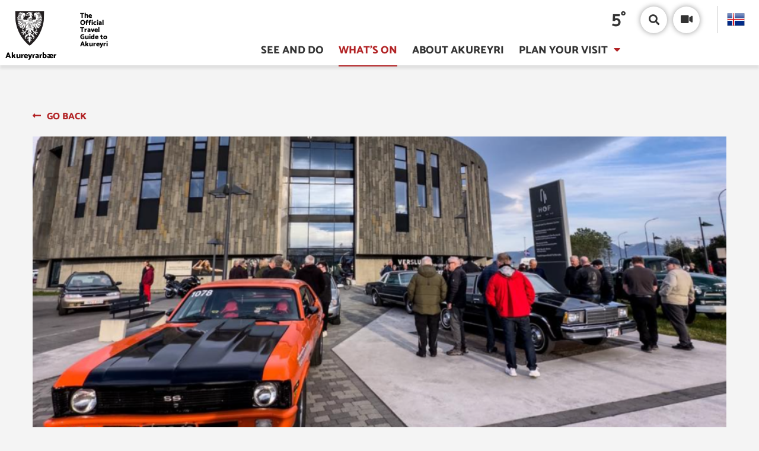

--- FILE ---
content_type: text/html; charset=UTF-8
request_url: https://www.visitakureyri.is/en/whats-on/fornbilahittingur-18-202407312000
body_size: 34354
content:
<!DOCTYPE html>
<!--
		Stefna ehf. - Moya Vefumsjónarkerfi
		- - - - - - - - - - - - - - - - - -
		http://www.moya.is
		Moya - útgáfa 1.16.2		- - - - - - - - - - - - - - - - - -
-->
<html xmlns="http://www.w3.org/1999/xhtml" lang="en">
<head>
	<meta http-equiv="X-UA-Compatible" content="IE=edge">
	<meta name="viewport" content="width=device-width, initial-scale=1.0">
	<meta name="description" content="Take a look at the nice old steel falcons by the Cultural house Hof" >
	<meta charset="UTF-8">
	<meta name="author" content="Visit Akureyri" >
	<meta name="generator" content="Moya 1.16.2" >	<meta name="msapplication-TileColor" content="#ffc000">
	<meta name="theme-color" content="#ffffff">
	<link rel="apple-touch-icon" sizes="180x180" href="/static/themes/2018/favicon/apple-touch-icon.png?v=c13d77e5c1">
	<link rel="icon" type="image/png" sizes="32x32" href="/static/themes/2018/favicon/favicon-32x32.png?v=d428a22f8d">
	<link rel="icon" type="image/png" sizes="16x16" href="/static/themes/2018/favicon/favicon-16x16.png?v=210ea1a724">
	<link rel="manifest" href="/static/themes/2018/favicon/site.webmanifest">
	<link rel="mask-icon" href="/static/themes/2018/favicon/safari-pinned-tab.svg?v=8f56db1cff" color="#5bbad5">

	<meta property="og:title" content="Old cars">
	<meta property="og:image" content="https://www.visitakureyri.is/static/calendar/images/lg/fornbilahittingur4712.png?v=1768841213">
	<meta property="og:url" content="https://www.visitakureyri.is/en/whats-on/fornbilahittingur-18-202407312000">
	<meta property="og:site_name" content="Visit Akureyri">
	<meta property="og:image:width" content="992">
	<meta property="og:image:height" content="431">
	<meta property="og:description" content="Take a look at the nice old steel falcons by the Cultural house Hof">
	<meta property="og:type" content="event">
	<meta property="og:locale" content="en_US">

	<title>Old cars | Visit Akureyri</title>
	<link href="/static/themes/2018/theme.css?v=2ab2d45c81" rel="stylesheet" media="all" type="text/css"  />
	<link href="/en/feed" rel="alternate" type="application/rss+xml" title="RSS - Latest news" >
	<link href="https://static.stefna.is/js/leaflet/1.7.1/leaflet.css?v=1768841213" media="screen" rel="stylesheet" type="text/css" integrity="sha512-xodZBNTC5n17Xt2atTPuE1HxjVMSvLVW9ocqUKLsCC5CXdbqCmblAshOMAS6/keqq/sMZMZ19scR4PsZChSR7A==" crossorigin="" >
	<link href="/favicon.ico" rel="icon" type="image/x-icon" >
	<link href="/favicon.ico" rel="shortcut icon" type="image/x-icon" >
	
	<!-- Facebook Pixel Code -->
	<script>
		!function(f,b,e,v,n,t,s)
		{if(f.fbq)return;n=f.fbq=function()
		{n.callMethod? n.callMethod.apply(n,arguments):n.queue.push(arguments)}
		;
			if(!f._fbq)f._fbq=n;n.push=n;n.loaded=!0;n.version='2.0';
			n.queue=[];t=b.createElement(e);t.async=!0;
			t.src=v;s=b.getElementsByTagName(e)[0];
			s.parentNode.insertBefore(t,s)}(window, document,'script',
			'https://connect.facebook.net/en_US/fbevents.js');
			fbq('init', '263385851514104');
			fbq('track', 'PageView');
	</script>
	<noscript><img height="1" width="1" style="display:none"
			   src="https://www.facebook.com/tr?id=263385851514104&ev=PageView&noscript=1"
		/></noscript>
	<!-- End Facebook Pixel Code -->
        <script async src=https://siteimproveanalytics.com/js/siteanalyze_6034303.js></script>
</head>
<body class="en calendar calendarView hideright">
	<a href="#main" id="skipToMain">Skip to content</a>
	<a id="siteTop" class="hide">&nbsp;</a>
	
	<div id="fb-root"></div>
    <script>(function(d, s, id) {
            var js, fjs = d.getElementsByTagName(s)[0];
            if (d.getElementById(id)) return;
            js = d.createElement(s); js.id = id;
            js.src = "//connect.facebook.net/en_EN/sdk.js#xfbml=1&version=v2.0";
            fjs.parentNode.insertBefore(js, fjs);
        }(document, 'script', 'facebook-jssdk'));
    </script>

	<div id="page">
		
		<div id="pageContainer">
			<div id="header">
				<div class="header__wrap">
					<div class="logo">
						<a href="/en" aria-label="Visit Akureyri">
							<div class="svg__wrap">
								<svg data-name="Layer 1" xmlns="http://www.w3.org/2000/svg" viewBox="0 0 26.649 31.661"><path d="M13.05 31.493c-1.734-1.08-5.99-5.221-8.823-10.311C1.687 16.562.152 10.409.143 7.268L.01.538 0 0h26.65l-.142 7.257c-.01 3.152-1.544 9.306-4.085 13.925-2.834 5.09-7.088 9.23-8.822 10.311l-.276.168-.274-.168M1.195 7.257c-.01 2.853 1.507 9.01 3.951 13.415a33.97 33.97 0 008.18 9.744 33.953 33.953 0 008.178-9.744c2.445-4.404 3.96-10.562 3.952-13.426l.123-6.195H1.071zM.541 1.05z" fill="#fff"/><path d="M.541.526L.673 7.26c0 3.003 1.518 9.156 4.018 13.669 2.758 4.989 7.033 9.136 8.634 10.118 1.602-.982 5.876-5.129 8.644-10.118 2.492-4.513 4.017-10.666 4.017-13.67L26.12.527H.541" fill-rule="evenodd" fill="#231f20"/><path d="M12.946 22.852c.067.183.038.41.246.526a.265.265 0 00.341-.166l.095-.35a1.668 1.668 0 00.892 1.06.827.827 0 00.852 0c.124-.024.18.085.19.178a.862.862 0 01-.38.691 1.073 1.073 0 01-1.136-.128l-.114-.07a1.492 1.492 0 00.71 1.464.54.54 0 00.532-.035l.094.117a.637.637 0 01-.407.515.895.895 0 01-.853-.222c-.038.52.094 1.248-.342 1.503-.15.075-.095.363-.256.468l-.247.007c-.188-.101-.112-.369-.246-.469-.492-.345-.35-.924-.379-1.457l-.018-.052a.797.797 0 01-.825.165.585.585 0 01-.388-.49l.056-.112a.765.765 0 00.863-.243 1.183 1.183 0 00.436-1.137c-.124.022-.227.157-.36.201a.944.944 0 01-.995-.175.794.794 0 01-.237-.645c.123-.13.323 0 .492-.023a1.696 1.696 0 001.366-1.12h.018m-5.221-1.816c.085.118.018.296.123.408.057.074.208.085.17.197a.864.864 0 01-.843-.352.808.808 0 010-.804c.17.19.304.454.55.551zm11.931-.142a.822.822 0 01-.285.56.99.99 0 01-.635.144l-.037-.109c.18.009.199-.2.255-.317a.668.668 0 00-.009-.313 1.534 1.534 0 00.494-.481c.188.102.188.321.217.516zm-9.496-.199c-.113.331-.484.424-.797.46 0-.135.143-.227.181-.351.057-.143 0-.305.028-.435a1.612 1.612 0 01.53-.328.674.674 0 01.058.654zm6.918-.165a.469.469 0 00.085.457l.105.092-.057.074c-.284-.045-.615-.026-.768-.317a.866.866 0 01-.02-.818l.124-.119a.922.922 0 00.531.631zm-4.027-.645a.57.57 0 00.577-.033.876.876 0 00.285-.376c.484.342.436.932.929 1.267a4.665 4.665 0 001.573.62.394.394 0 01.18.235l-.095.209a2.043 2.043 0 01.768.632 1.98 1.98 0 01.247 1.698 1.457 1.457 0 01-1.11.819l-.066.008-.218-.08c-.02-.244.21-.234.399-.409a.774.774 0 00.264-.82 1.541 1.541 0 00-.606-.937c.02.186.104.455-.114.576l-.255-.05c-.362-.36-.427-.817-.816-1.183a11.915 11.915 0 01-1.08-.99c-.028.581.246 1.091.18 1.672a.211.211 0 01-.161.184c-.085-.161-.162-.55-.36-.5-.114.03-.124.42-.143.617a.125.125 0 01-.142.128c-.104 0-.113-.113-.113-.113l-.096-.584-.142-.036a1.668 1.668 0 00-.274.513.336.336 0 01-.161-.258c-.028-.59.33-1.069.19-1.674-.36.66-1.213.811-1.47 1.479-.18.287-.227.696-.587.853a.215.215 0 01-.256-.141.68.68 0 01.076-.527l-.209.06a1.274 1.274 0 00-.455 1.344 2.489 2.489 0 00.616.771c.057.094-.038.162-.132.166a1.189 1.189 0 01-.967-.459 1.619 1.619 0 01-.313-1.58 2.248 2.248 0 01.967-1.145.57.57 0 010-.378c.227-.219.577-.144.862-.219a1.784 1.784 0 001.174-.785 5.02 5.02 0 01.703-1.144c.075.199.114.454.35.57zm-6.88-.745a.915.915 0 00.53.595 1.486 1.486 0 00.114.467.818.818 0 01-.635-.22.638.638 0 01-.17-.667c.056-.06.065-.152.16-.175zm4.055-1.204l.418.042a14.15 14.15 0 01-.939 1.145.708.708 0 00-.492-.018l.074.08a.815.815 0 01.722.466c.065.428-.503.345-.608.718-.114-.04-.17-.163-.226-.259-.114-.2.18-.323.047-.492-.143.057-.181.223-.208.364l.009.152-.133-.051c-.037-.078-.104-.164-.076-.256 0-.107.2-.215.048-.303-.142.035-.16.178-.18.294-.038.105.056.16.047.257-.237.18-.265.48-.426.703a.835.835 0 01-.73-.035c-.114-.165-.294-.34-.18-.55l.217-.14a.375.375 0 00.115.34c.141-.044-.01-.176.038-.283.028-.128.085-.279.216-.317.011.156 0 .35.172.41.094-.06-.02-.138-.02-.21.02-.146.03-.312.19-.386l.077-.074-.058-.1c-.322.018-.625.306-.947.114a.588.588 0 01-.332.128c-.208-.068-.314-.36-.578-.318-.124-.068-.095-.212-.114-.336a.512.512 0 01.265-.283l.303.015c-.028.138-.33.249-.131.396.217-.17.416-.362.672-.317-.029.093-.208.17-.16.291.113.16.16-.083.263-.102a.363.363 0 01.275-.032c-.055.09-.208.17-.141.293l.123.019a.69.69 0 01.598-.338l.084-.05c-.114-.066-.255-.046-.35-.15l-.36-.01c-.132-.146-.19-.384-.417-.398a.571.571 0 01.038-.538.702.702 0 01.464-.273.352.352 0 01.303.191l.029.093-.171.024-.18.117c.095.176.227-.04.36.01.19 0 .284.196.341.341-.141.025-.294-.045-.417.043.019.214.256.031.37.118l.388.292c.219.046.104-.214.237-.292l.115-.118a.486.486 0 00.226.258c.114-.044-.028-.136-.028-.209-.029-.174-.019-.386.133-.477-.038.122.047.189.124.267l.065-.035a1.08 1.08 0 01-.028-.549c.075-.088.162-.309.312-.201.105.152-.018.396.152.518zm9.525-.684a.528.528 0 01.237.517c-.142.127-.265-.082-.426-.05-.115.02-.238.05-.285.157.019.112.076.284-.039.386-.123.087-.293.184-.33.35-.104.121-.286.054-.427.102-.124.137-.323-.068-.436.082.095.134.285.075.397.193.096.09.039.296.238.3l.02-.065c.008-.096-.068-.193-.087-.294a.874.874 0 01.427.02c.085.071.075.268.228.223.066-.097-.03-.214-.086-.302l-.029-.05a.39.39 0 01.286-.034c.236.034.18.362.387.362l-.01-.237-.131-.16c.094-.038.17.05.246.104l.076.26c-.019.155-.322.218-.18.408.18.059.218-.186.322-.268l.094-.258a.415.415 0 01.314.35.797.797 0 01-.342.752.624.624 0 01-.559.043l-.038-.117a.472.472 0 00.246-.384l-.01-.048c-.16.013-.359.233-.511.037-.028-.22-.236-.033-.35-.024-.19.101-.361-.039-.54-.06-.03.167.047.318-.01.47l.123.058c.095-.053.047-.162.095-.234l.123.115c.123.154-.294.387.057.364a.467.467 0 00.113-.397.281.281 0 01.266.045c.219.204-.075.375-.113.562-.067.116-.303.14-.238.33a.488.488 0 01-.503-.155 2.36 2.36 0 00-.586-.84l-.01-.292-.132-.14c-.161.044.018.18-.019.29l-.086.187c-.056-.063-.066-.19-.17-.22l-.086.034a.868.868 0 01.057.596c-.01.1-.133.05-.19.05a.636.636 0 01-.37-.46.782.782 0 01.36-.654c.067-.059.248-.01.209-.14l-.047-.037c-.161.009-.34.192-.483.026a13.473 13.473 0 01-.843-1.152c.038-.083.009-.218.123-.253.095.02.227.112.312.009 0-.135.095-.228.095-.36.096-.024.236-.024.246.103a.483.483 0 01-.056.527l.084.083c.115-.036.162-.17.22-.245a.811.811 0 01-.01.664l.123.04c.113-.088.094-.22.16-.319.162.122.19.41.37.562.304-.03.493-.483.834-.283l.095-.008c.056-.118-.104-.145-.17-.178l-.218-.009c.018-.123.141-.19.237-.25.151-.063.293.084.415-.023-.065-.137-.235-.117-.368-.15-.009-.115.142-.158.218-.237l.256-.022a.84.84 0 01.17.282l.095-.108a.48.48 0 00-.285-.35c.067-.165.247-.19.37-.269a.692.692 0 01.465.093zm-12.036.117c.01.13-.171.122-.256.2a1.226 1.226 0 00-.237.283.97.97 0 00-.446-.108c-.131-.005-.236.113-.332.175-.085-.232.086-.46.247-.62a.88.88 0 011.024.07zm4.947-2.327c.047.143-.085.283-.01.411l-.132.008a1.385 1.385 0 01.113-.419zm.9-.093v.607c.018.082.17-.016.132.096l-.265-.057a6.163 6.163 0 00.049-.72zm-1.08-.095c-.01.183-.142.346-.076.526h-.132a2.07 2.07 0 01.15-.572zm1.488.116c.027.12-.01.264.076.365h.123c-.03.06-.152.038-.152.142l-.142-.024a.943.943 0 00-.047-.61l.009-.068c.104.01.104.121.133.195zm-.228-.312a3.869 3.869 0 01.01.877l-.076-.058a5.871 5.871 0 00-.048-.844l.048-.083zm-.701.104l-.142.715.123.126-.247-.09c.086-.338.142-.686.256-1.012zm-5.136-.572a9.244 9.244 0 01-.617 1.345 2.147 2.147 0 01-1.204.535 7.526 7.526 0 00.91-1.159 11.088 11.088 0 00.911-.805zm6.453-.45c0 .093.01.201-.046.259a3.545 3.545 0 01-.598-.033c.057-.103-.038-.282.123-.294.17.039.407-.068.521.068zm-1.468-.056c-.059.12.132.388-.134.33a.822.822 0 01-.463-.048c0-.117-.058-.25.047-.328.17.017.398-.037.55.046zm7.032 1.696l.54.784a4.096 4.096 0 01-1.84-2.643c.247.687.986 1.19 1.3 1.859zm-6.294-1.765c-.066.229-.18.478-.048.701h-.217c-.19-.152-.397-.35-.312-.618a.235.235 0 01.255-.202c.114.02.257-.009.322.12zm3.053.573a5.332 5.332 0 00.397 1.333c-.02.1-.009.213-.104.283a.296.296 0 01-.331.044c-.304-.131-.143-.738-.578-.563-.095.095-.02.23.008.328a6.29 6.29 0 00.939 1.28c.057.152-.123.148-.2.208l-.492.048a.632.632 0 01-.076.42c-.113.014-.19-.075-.284-.06-.143.207-.18.626-.531.562-.132-.107-.037-.263-.085-.41a.837.837 0 00-.417-.585c-.2-.043-.35.113-.464.25a1.674 1.674 0 00.237 1.403.674.674 0 00.644.175.418.418 0 01-.02.434.7.7 0 01-.53.344.949.949 0 01-.843-.559c-.18-.269-.123-.585-.275-.837l-.113-.059a.885.885 0 00.017.41 1.674 1.674 0 01.04.81.392.392 0 01-.285.261.35.35 0 01-.36-.253 1.645 1.645 0 01.038-.821 1.185 1.185 0 00.028-.37l-.104-.026c-.199.3-.208 1.1-.816 1.32a.542.542 0 01-.577-.011.551.551 0 01-.257-.526c.068-.12.161-.012.266-.058a1.317 1.317 0 00.691-1.321c-.038-.174-.178-.48-.416-.499a.62.62 0 00-.588.499c-.057.206.01.47-.227.454l-.284-.335a2.648 2.648 0 00-.417-.026.775.775 0 01-.01-.386l-.161-.132c-.208-.093-.53.035-.645-.176-.037-.227.229-.218.332-.36a3.32 3.32 0 00.778-1.16l-.077-.212c-.34-.12-.227.62-.588.625a.363.363 0 01-.312-.19c-.065-.454.228-.808.295-1.227a2.486 2.486 0 01.179-.763c.047-.241.132-.477.199-.715a9.638 9.638 0 002.948 4.544 9.284 9.284 0 002.966-4.695 4.45 4.45 0 00.465 1.3zM6.625 12.453a5.676 5.676 0 01-.929 1.628A2.666 2.666 0 014 14.343l-.095-.074a4.351 4.351 0 001.526-1.03 5.807 5.807 0 001.156-.786zm5.44 0a7.635 7.635 0 01.322.776l-.047.01a4.79 4.79 0 01-.332-.7c-.057-.137-.265-.06-.246-.21a.47.47 0 01.303.124zm1.013-.185l.134 1.08-.143.043c-.028-.41-.085-.814-.141-1.215zm7.052-.107a14.192 14.192 0 002.474 2.156l-.133.068a2.226 2.226 0 01-1.962-1.171 7.904 7.904 0 01-.474-1.135zm-8.33-.135c.104.029.133.144.151.242-.151.046-.085-.228-.237-.114a.67.67 0 01-.255-.11c.122-.038.246.071.34-.018zm5.117-.107a1.613 1.613 0 00.17.41 6.162 6.162 0 00.247 1.871.654.654 0 01-.095.36c-.142-.068-.208-.23-.303-.35a4.691 4.691 0 01-.55-2.209l.02-.049a1.233 1.233 0 00.511-.033zm-6.843.092a3.764 3.764 0 01-.606 2.414l-.019-.26a5.296 5.296 0 00.095-2.01.462.462 0 01.114-.262 1.154 1.154 0 00.416.118zm-5.459-.268c-.36.326-.748.863-1.316.593a2.976 2.976 0 00.539-.467 3.382 3.382 0 00.777-.126zm11.004.024c-.03.102-.172.126-.257.16l-.018-.077c.056-.054.19-.044.18-.157zm-2.788 0l-.235-.074a.191.191 0 01.235.074zm-1.383.512c-.141-.025-.038-.123-.047-.21l-.114-.083.058-.078-.123-.13.048-.105h-.257l.114.186-.057.06c-.038.107.123.092.142.176l-.085.048c.009.116.143.136.218.175l.16.044a6.705 6.705 0 01.692 1.1c0 .104-.085.201-.076.328.049.113 0 .274.134.342l-.237.923c.028.106.141.087.226.106l-.094-.106a3.332 3.332 0 01.217-.904l.058.025c-.038.107-.047.22-.085.316l.057.118a2.63 2.63 0 01.189-.468l.19.023-.114.41.084.044a3.138 3.138 0 01.171-.468c.143-.044.228.166.333.234 0 .391-.114.766-.123 1.172.018.105.151.105.236.082.077-.112-.123-.059-.142-.143l.142-.936.038-.076c.132.053.247-.045.323-.117l-.048-.235.16.02a5.77 5.77 0 01.161.741l.105.068-.132-.796h.085c.02.353.208.63.208.996l-.01.125.134-.032c.066-.385-.218-.688-.237-1.063l.152-.015c.075.27.198.512.246.785l-.066.142.18-.035c-.038-.305-.19-.566-.237-.868.133-.111.095-.327.085-.493l-.085-.125c.275-.46.54-.919.825-1.373l.293-.198-.01-.059a1.645 1.645 0 00-.312.15c-.342.483-.588 1.002-.947 1.48l-.058-.025a4.301 4.301 0 01.36-.61c.057-.258.313-.44.417-.678l-.104-.025c-.293.439-.53.907-.853 1.338l-.076-.025c.03-.148.133-.27.142-.42a4.374 4.374 0 00.152-.599 4.955 4.955 0 00-.389.984l-.103.01c.009-.556.075-1.107.066-1.682l.18-.142c-.095-.044-.18.059-.284.059-.03.565-.03 1.122-.085 1.649a1.362 1.362 0 00-.304-.068l-.228-1.628a.284.284 0 00-.217-.152l.132.152c-.01.134.067.256.01.382-.152.052-.17-.11-.227-.194l-.228-.074.17.142a11.76 11.76 0 01.18 1.49l-.152.033c-.075-.146-.131-.316-.208-.48-.16-.243-.16-.556-.323-.797l-.132-.139c-.018.182.162.314.181.488a5.939 5.939 0 01.303.904l-.029.047c-.094-.008-.209.03-.255-.06a8.327 8.327 0 00-.683-1.086zm1.98-.547a4.37 4.37 0 01.152 1.015l-.064.015c-.134-.303-.03-.702-.181-.995l-.123-.108zm.816-.039c-.085.35-.19.692-.284 1.044l-.066-.049.152-.662-.067-.141h.095c.095-.083.038-.187.019-.283zm.711.097c.085.006.228-.07.256.02-.095.07-.284 0-.294.157.057.073.161-.063.19.034a.672.672 0 01-.265.068c-.18.262-.332.537-.484.809l-.076-.022v-.05l.464-.762-.103-.21.16.074c.124-.122-.103-.23-.084-.35.16-.006.132.174.236.232zm.664-.304l-.152.187-.075-.049.132-.174zm-3.962.072c.01.162.133-.04.18.09l-.094.246-.114-.092c-.058-.064-.19-.006-.228-.109l.2-.045c-.077-.115-.02-.185.056-.279.143.027-.018.117 0 .189zm10.766-.025a10.244 10.244 0 00.968.67l-.19.056a1.975 1.975 0 01-1.64-1.009zM11.42 11.37c-.085.038-.227-.095-.208.081l-.038.036-.066-.027.055-.218c.087.044.247-.006.257.128zm4.208-.154l-.19.166.067-.215zm-4.027.107l-.077.01.077-.198c.094.048.008.132 0 .188zm-2.73 0c.143.164.445.148.399.445a4.53 4.53 0 01-.872 3.895 5.88 5.88 0 01-1.29.996 1.631 1.631 0 01-.493.092l.067-.045a5.965 5.965 0 001.706-3.875l.01-1.404a1.366 1.366 0 00.293-.292zm-1.118-.199a.834.834 0 00.246.525l.104-.012a3.407 3.407 0 01-.255 1.861 3.119 3.119 0 01-2.588 1.79l-.416-.033-.095-.025a5.916 5.916 0 002.245-2.818 7.485 7.485 0 00.228-1.137l.209.068a1.026 1.026 0 01.322-.219zm11.515.187l.151-.152a1.947 1.947 0 01.274.458 3.76 3.76 0 00.086.423l.01.071a5.685 5.685 0 002.065 2.994 1.349 1.349 0 01.285.21 2.376 2.376 0 01-2.388-.586 4.903 4.903 0 01-1.185-1.98 3.064 3.064 0 01-.15-1.1c.093.055.187-.02.264-.09a1.75 1.75 0 00.217-.47c.143.05.171.327.37.222zm-7.402-.012l.038.083.142-.083c.038.11-.113.197-.057.294l.105-.059c.037.091-.076.18-.048.292l-.095.009c-.057-.218-.151-.424-.199-.642.104.023.066-.2.17-.083zm6.388.102a6.573 6.573 0 00.966 4.196c.208.39.492.756.71 1.145a1.073 1.073 0 01-.88-.307 5.737 5.737 0 01-1.668-5.019c.161-.122.388-.17.53-.364a3.5 3.5 0 01.342.35zm-3.479-.277c.056.038.171-.044.171.07-.067.092-.246-.035-.237.139.133.01.19.112.284.201l.038-.191-.038-.1c.076-.01.143.228.2.043l.057-.044c.094.073-.087.19.074.235l-.18.092.124.068-.237.084c-.104.023-.047-.1-.095-.144l-.132-.126a.134.134 0 00-.18.118l-.237.736-.076-.035a3.034 3.034 0 01.152-.596c-.01-.1-.096-.175-.151-.258l.15.044c.114-.062-.057-.137-.057-.234l.133.025c.105-.058-.17-.244.058-.212zm-3.374-.072l-.066.115-.065-.093zm1.308.058c-.019.106-.142 0-.218.05l-.085.066.095-.234zm1.204-.093c-.048.073-.18.112-.143.225.029.029.162-.049.153.044-.048.062-.2.069-.153.19.085.083.208-.117.238.034-.123.049-.266.15-.399.107l-.142-.14c.076-.04.199.148.227-.017l-.037-.277-.19.14-.038-.072c.104-.084.18-.237.333-.212.037-.062.18-.147.151-.022zm-.882-.042l-.085.16-.076-.011.085-.175zm2.407-.026l-.046.2-.171-.174.01-.051c.093-.032.131.161.207.025zm-.644.033l-.038.05-.113-.108.008-.06zm-3.213-.046l-.218-.044zm.219-.037l-.105.14.029-.182zm-2.171-.06a2.109 2.109 0 01-.151.882c-.256-.31.123-.592.15-.881zm3.98-.008l-.17.186c.028-.098.047-.22.162-.22zm-3.543 1.004a.447.447 0 01-.37-.114 5.86 5.86 0 00.16-.913l.124-.051zm4.88-1.078l.208.017-.018.208-.086-.046.02-.072-.171-.024-.038-.139zm2.094-.068c.057.23-.038.553.123.752a1.297 1.297 0 01-.056.268 1.521 1.521 0 01-.124-.692l.019-.327zm-3.127.026a.365.365 0 01-.2.209c.049-.093.086-.312.2-.21zm-.967.082l-.085.06.056-.176zm-.54-.071c-.028.082-.151.166-.056.256l.17-.058.124.025.037-.11c-.057-.056-.18-.018-.2-.113l.265.057a2.482 2.482 0 01.085.587l-.056.012-.142-.14c-.113-.02-.113.112-.19.16l.02.097.142-.058c.01.093-.085.172-.114.268a6.329 6.329 0 00.265 1.122v.225l-.075-.108c-.067-.215-.104-.444-.161-.668l-.19-.136.152-.024-.057-.177a.325.325 0 01-.266-.092c.096-.069.161.02.247.02l.019-.278-.113-.192c.055-.222-.218-.134-.276-.277.058-.072.219.112.19-.05l-.208-.15c.076-.071.188.102.18-.06-.057-.08-.2-.056-.228-.163.124-.04.285.195.37-.02zm.966.761c-.103.042-.198-.1-.283-.154.065-.066.132.068.18-.022.01-.124-.162-.138-.19-.237l.161-.009c-.038-.088-.162-.11-.17-.208.057-.065.16.12.16-.026l-.094-.166c.33.149.16.532.236.822zm-1.572-.73c-.068.012-.19-.014-.2.083l-.047.017.028-.2c.067.04.19.004.219.1zm-2.37.026a.975.975 0 01-.208.54.726.726 0 01-.408-.387 1.113 1.113 0 01.114-.293 1.752 1.752 0 00.502.14zm7.383.618l.038.248a.472.472 0 01-.427.119c.047-.391.058-.832.085-1.186.56-.082.152.571.303.82zm-3.242-.779l-.113.152-.057-.084c.066-.033.104-.175.17-.068zm.74-.025c-.029.093-.285.088-.16.243l.112-.023c-.019.119-.217.14-.123.273l.076-.016.028.05c-.104.005-.151.187-.236.084.009-.187.028-.373.038-.55zm3.505.26a.917.917 0 01-.577.394c-.02-.195.038-.366 0-.57a1.65 1.65 0 00.454-.142 1.384 1.384 0 01.123.318zm-3.135-.294l-.171.127.086.093-.21.116.03-.268zm-5.943 0c-.028.368-.37.62-.644.878-.104.004-.095-.118-.142-.174-.18-.313.161-.51.275-.728a1.245 1.245 0 00.511.024zm3.943.019l-.171-.01v-.057zm.606-.02l-.133-.047.01-.05zm-1.184.045c-.085.074-.199-.135-.256.035l-.066-.02.085-.165zm6.35-.16c0 .262.436.41.237.701-.077.094-.105.222-.21.279-.199-.308-.577-.513-.558-.912.151-.04.369-.015.531-.068zm-5.516.019l-.106.156-.056-.05.095-.141zm.568-.059l-.085.132-.085-.024zm.36-.009l-.19.092.134-.141zm.228 0l.17-.01-.161.102-.15-.151zm-7.686.467l.208-.126.37-.224A1.869 1.869 0 016.721 12a3.589 3.589 0 01-1.859 1.146c-.521.119-1.289.22-1.668-.225a4.877 4.877 0 001.868-1.229 4.813 4.813 0 001.033-1.404.632.632 0 00.312.575zm6.047-.477v.043l-.152-.043c-.058.04-.085.174-.18.127l.133-.236zm.255-.132l-.076.142-.066-.01.066-.165zm-4.634.074c-.076.331-.446.53-.673.794a.86.86 0 01-.199-.726l.153-.187a2.021 2.021 0 00.72.12zm-4-.084a4.237 4.237 0 01-.606.469 1.147 1.147 0 01-.796-.2 2.14 2.14 0 00.598-.327 4.182 4.182 0 00.804.058zm9.62-.015l.047.015-.085.103-.17-.103c-.077.06-.162.176-.275.126l-.161-.116c.112-.064.17.122.274.023.047-.111.153-.107.246-.068zm5.733.331l-.227.538-.227-.208a1.31 1.31 0 01-.352-.528v-.094a2.141 2.141 0 00.655-.107.382.382 0 01.15.4zm1.034-.433a5.504 5.504 0 002.823 2.666l.218.061a.98.98 0 01-1.022.476 4.226 4.226 0 01-2.92-2.458c.02-.095.039-.193.066-.292h.048l.37.282c.266-.107.312-.404.378-.641l.02-.094zm2.757-.15c.199.184.455.284.645.443a.497.497 0 01-.531.044 6.679 6.679 0 01-.74-.455 2.395 2.395 0 01.626-.033zm-15.94-.06c.01.099-.104.186-.18.253-.228.177-.484.289-.692.47a.606.606 0 01-.095-.605c.114-.118.256-.196.38-.307.189.079.398.131.587.189zm12.936.034a.902.902 0 01-.18.653 1.195 1.195 0 01-.682-.862c.198-.018.398-.015.578-.049zm1.517-.209l.056-.132a5.482 5.482 0 002.104 1.312c-.02.141-.2.215-.303.302a2.11 2.11 0 01-1.81-.116c-.351-.214-.843-.327-.968-.795l-.018-.092c.133.027.161-.128.218-.201a1.213 1.213 0 00.096-.453c.216.043.397.194.625.175zM5.544 9.587a.74.74 0 00.142.635l.16-.012a3.088 3.088 0 01-.435.738 1.967 1.967 0 01-1.99.628 1.291 1.291 0 01-.588-.31 5.264 5.264 0 002.161-1.68c.142.113.36-.004.522-.032zm10.7-.132a12.916 12.916 0 01-.076 2.781c-.076.214-.123.496-.19.745a9.051 9.051 0 01-2.71 4.351l-.048-.031a8.96 8.96 0 01-3.015-7.597l.04-.246zm-9.563-.053a1.963 1.963 0 01-.9.634.643.643 0 01-.029-.6 1.623 1.623 0 01.38-.278 1.862 1.862 0 00.549.244zm14.244.082a.768.768 0 01-.123.526c-.304-.15-.711-.277-.834-.642a2.491 2.491 0 00.473-.234 3.034 3.034 0 00.484.35zM4.456 8.85l.065.085.474-.059a1.382 1.382 0 01-.427.96c-.379.299-.927.136-1.354.044a1.261 1.261 0 01-.834-.595c.2-.044.416-.053.625-.083a4.296 4.296 0 001.336-.537c.095-.005.058.133.114.185zm1.77-.024a2.122 2.122 0 01-1.06.61.627.627 0 01.085-.586c.17-.13.408-.112.568-.243l.408.184zm17.913.467a1.994 1.994 0 01-1.782.469 1.001 1.001 0 01-.587-.536l-.086-.34c.151-.036.312.077.455-.01l.085-.328a5.487 5.487 0 001.915.745zm-2.625-.3a.799.799 0 01.075.536c-.133.01-.255-.107-.398-.118-.265-.136-.616-.296-.71-.628.122-.108.292-.123.415-.235.181.195.513.137.618.444zM3.81 8.724c-.304.16-.702.38-1.062.174a.822.822 0 01-.284-.174 2.035 2.035 0 00.521-.177c.255.095.559.098.825.177zm20.46-.132a.525.525 0 01-.294.249c-.198.159-.454.049-.654-.016a1.585 1.585 0 01-.52-.244 6.896 6.896 0 00.766-.15c.228.072.475.092.703.16zm-18.84-.41c.047.118.17.209.209.316-.323.166-.721.103-1.052.234a.635.635 0 01.226-.561 3.174 3.174 0 00.617.01zm16.508.155c.019.121.106.235.068.371a1.666 1.666 0 01-.92-.277c.02-.113.123-.195.19-.283.227.112.654-.257.662.189zm-8.197.395c-.028.19.076.329.076.503h-.332a1.314 1.314 0 01-.123-1.17c.057.26.425.36.38.667zm-8.386-1.18c.046.132 0 .289.046.436a1.537 1.537 0 01-1.07-.167c.019-.17.217-.312.34-.434a2.408 2.408 0 00.684.165zm9.06-.224c.066.265.426.396.397.693a.609.609 0 00.256.279.66.66 0 00.655-.21l.141.058a.747.747 0 01-.36.634.88.88 0 01-.805-.167 1.02 1.02 0 01-.295-.56l-.075-.01a1.61 1.61 0 00.36.97.648.648 0 01-.626-.174c-.086-.065-.18-.16-.17-.26.095-.014.275.038.369-.049.02-.096-.075-.18-.094-.278a.962.962 0 01.246-.926zm7.704.175l.161.2a1.129 1.129 0 01-.928.245 1.491 1.491 0 00-.019-.454c-.03-.228.236-.093.35-.166l.237-.059zm-17.645-.21c-.011.113-.144.15-.22.259a.907.907 0 00-.16.339c.16.07.322.17.473.247-.104.102-.056.295-.246.337-.72.158-2.018-.263-2.16-.947a3.575 3.575 0 01.417.109 2.786 2.786 0 001.847-.368zm20.024.143c-.01.255-.332.448-.531.595a2.766 2.766 0 01-1.555.35c-.151-.028-.274-.2-.368-.317.065-.108.226-.146.331-.243.057-.077.19-.123.104-.224-.095-.137-.265-.225-.303-.37a5.224 5.224 0 002.322.208zM3.156 7.167c.171.077.332.078.493.152a1.222 1.222 0 01-1.137-.174c-.076-.067-.18-.127-.19-.227a.578.578 0 01.341-.009zm11.146-.13a1.36 1.36 0 00-.256 1.378.59.59 0 01-.475-.337 1.167 1.167 0 01-.009-.925l.114.14c.076.074.152.167.256.151.114-.052 0-.156.046-.233a1.002 1.002 0 01.304-.384zM24.3 6.91a.543.543 0 01-.238.219 1.557 1.557 0 01-1.051.074 6.409 6.409 0 00.815-.386 3.119 3.119 0 01.474.093zM6.568 6.861a.718.718 0 00-.047.753l.094.081.143-.156c.095.126-.02.283.018.45a.635.635 0 00.38.559c.104.072.114-.072.123-.132l.066-.059c.076.095.038.236.076.342a.874.874 0 00.37.468c.075.035.189.006.161-.105l.028-.197.095.08a.597.597 0 00.275.609 1.104 1.104 0 00.673.107l.018.09a.9.9 0 01-.947-.231c-.019-.176-.218-.093-.303-.176-.408-.103-.37-.61-.777-.679a.964.964 0 01-.399-.82.654.654 0 01-.321-.306.728.728 0 01.227-.748zm13.884.167a.754.754 0 01-.379.803.947.947 0 01-.455.976l-.35.116a.927.927 0 01-.73.527.83.83 0 01-.853.27l-.152-.166c.275.023.616.078.797-.127a.703.703 0 00.236-.518l.085.083c.019.093-.029.18-.02.257a.613.613 0 00.466-.314.973.973 0 00.123-.597l.076-.037c.104.09.057.247.075.374a.656.656 0 00.503-.35.75.75 0 00.01-.62l-.114-.176c.132-.068.18.268.33.085.105-.104.22-.206.22-.352a.77.77 0 00-.239-.517v-.07a.544.544 0 01.371.353zM5.128 6.803a3.021 3.021 0 00.095.526 1.623 1.623 0 01-.939-.39l-.142-.18c.104-.05.227-.097.341-.142a2.07 2.07 0 00.645.186zm17.267-.058c-.057.135-.218.201-.332.283a1.177 1.177 0 01-.617.126 1.785 1.785 0 00-.018-.503c.114-.069.256-.054.369-.108.219-.184.408.133.598.202zm-7.326.092a.862.862 0 00.038.6c.056.1.209.141.18.258a.316.316 0 01-.303.057.87.87 0 01-.388-.481c-.058-.258-.219-.65.047-.864.132.136.246.338.426.43zm-11.164-.78a1.618 1.618 0 00.389.443c-.067.13-.304 0-.342.176-.018.19.151.312.228.453a2.085 2.085 0 01-1.07-.219c-.352-.196-.91-.477-.826-.97a4.096 4.096 0 001.621.117zM24.3 5.843c-.02.413-.446.726-.786.916a3.116 3.116 0 01-1.12.303c.067-.137.237-.245.21-.4-.133-.147-.351-.162-.436-.338l.398-.384a7.113 7.113 0 001.734-.097zm-19.201.363a2.705 2.705 0 01.038.397 1.36 1.36 0 01-1.042-.594l.388-.187a2.016 2.016 0 00.616.384zm17.296-.384c-.038.156-.227.268-.36.384a1.373 1.373 0 01-.474.223 2.625 2.625 0 000-.547c.189-.07.36-.314.578-.201zm-18.992.06a.794.794 0 01-.824-.316c.377-.154.567.189.824.316zm20.593-.509a.644.644 0 01-.369.375h-.474c.293-.1.492-.565.843-.375zm-18.86-.136a1.817 1.817 0 00.039.645l-.076.116a1.323 1.323 0 01-.748-.868 3.121 3.121 0 01.455-.14zm17.088-.191c-.01.147-.18.249-.275.376a1.492 1.492 0 01-.503.283 1.802 1.802 0 00.01-.643c.151-.064.314-.33.483-.13zM3.252 4.744c.303.102.615.17.928.258a1.18 1.18 0 00.19.664c-.228.117-.513.263-.759.073a1.379 1.379 0 01-.862-1.145l.009-.058c.161.069.322.135.494.208zm20.697-.316c.038.512-.455.863-.844 1.122a.915.915 0 01-.824.024l-.104-.126c.123-.157.284-.322.236-.516-.095-.09-.236-.066-.34-.128l-.104-.06a5.701 5.701 0 001.903-.316zm-18.926-.26a1.274 1.274 0 00.332.27 3.256 3.256 0 00-.095.551c-.323-.089-.692-.346-.72-.687a2.22 2.22 0 01.484-.133zm18.614-.1c-.01.22-.284.291-.456.35l.274-.365zm-1.575.195c-.104.301-.425.448-.663.607h-.056a1.547 1.547 0 00-.075-.628l.216-.199c.181.097.4.146.578.22zm-9.324-.688c-.067.135-.257.024-.37.093-.682.346-1.232 1.408-2.085.959a1.29 1.29 0 01-.739-.717.43.43 0 01.057-.358l.274-.051c.228.287.465.679.863.684.655-.021 1.062-.633 1.687-.729a.99.99 0 01.313.12zm-7.052.186c-.056.174-.131.345-.19.516a1.16 1.16 0 01-.652-.796l.066-.025c.322-.117.52.187.776.305zm-.985.013c.057.08.18.15.18.255a1.906 1.906 0 01-.53.118l-.029.046a2.014 2.014 0 00.208.61 1.423 1.423 0 01-1.316-.726.836.836 0 01-.068-.621 2.457 2.457 0 001.555.318zM23.503 3.4a1.209 1.209 0 01-.435.761 1.246 1.246 0 01-.948.408c.037-.154.19-.266.123-.432a3.763 3.763 0 00-.606-.226l.113-.193a3.368 3.368 0 00.871.044 4.433 4.433 0 00.882-.362zm-1.81-.025a1.234 1.234 0 01-.455.636l-.056.01a1.253 1.253 0 00-.285-.378V3.56a2.627 2.627 0 00.437-.277c.132-.006.227.096.36.091zm-17.836.06l.124.118a.425.425 0 01-.37-.142l-.123-.235c.19-.055.246.185.37.259zm19.249-.285c.01.098-.095.186-.152.261a.495.495 0 01-.531.107c.104-.138.283-.222.389-.376a1.393 1.393 0 00.293.008zm-1.707-.277a1.183 1.183 0 01-.445.443c-.095.036-.2.088-.294 0a.6.6 0 01-.161-.27 1.765 1.765 0 00.9-.173zM6.236 2.99a3.342 3.342 0 00-.388.562.972.972 0 01-.492-.318c-.085-.142-.276-.275-.19-.455a2.521 2.521 0 001.07.211zM4.91 2.662c.132.07.038.254.085.372.019.091.085.164.104.256a.715.715 0 01-.341-.007.54.54 0 00-.085.302c-.237.063-.398-.116-.587-.211a1.063 1.063 0 01-.475-.936.422.422 0 01.246-.301 1.848 1.848 0 001.053.525zm17.996-.4a1.208 1.208 0 01-.691 1.122 1.298 1.298 0 01-.343.141c0-.096.086-.242-.046-.318-.104-.044-.322.017-.312-.134.142-.153 0-.446.274-.508a2.726 2.726 0 001.08-.453zM12.35 2.155a1.319 1.319 0 00.056.274c-.113-.024-.18-.15-.209-.248-.027-.109.143-.09.153-.026zm-7.838.158c-.143.054-.228-.08-.285-.176v-.05c.16-.04.19.141.285.225zm17.854-.25c-.028.176-.209.233-.35.266l.065-.231zm-10.652-.069a.835.835 0 00.067.502c.54.596 1.478.454 1.895 1.195.056.177.112.433-.048.572a1.777 1.777 0 00-1.762.458.717.717 0 01.228-.644c.246-.228.644-.147.834-.478a.264.264 0 00-.067-.26 3.533 3.533 0 00-1.337-.14c-.18.053-.426.058-.502.27 0 .076.019.199-.094.19a.735.735 0 01-.503-.425.83.83 0 01.172-.855 1.838 1.838 0 011.117-.385zM6.52 1.973a6.846 6.846 0 00.948.758l.028-.118-.065-.126c-.313-.287-.872-.52-.853-1.009.796.86 2.398.131 2.823 1.418.36.902-.738 1.406-.596 2.266a.714.714 0 01-.019.621l-.209.025a.773.773 0 01-.407-.552c-.086-.394.123-.726.057-1.096a.197.197 0 00-.275-.083l-.199.165c-.113.722.331 1.376.095 2.117a1.72 1.72 0 00-.143 1.298c.701.842 1.944-.089 2.73.574.076.05.132.138.227.15a.538.538 0 01.446-.406c.104.117-.133.252.028.363.151.006.236-.147.37-.189l.237-.092a.923.923 0 01-.664-.362c.133-.075.304-.044.427-.156-.256-.074-.597-.225-.625-.547l.037-.201c.114.04.2.148.304.201a.866.866 0 00.445.078 1.263 1.263 0 00.53.284l.047-.069a6.926 6.926 0 00-.293-.156.778.778 0 01-.33-.662.36.36 0 01.245-.201c.17.006.104.23.2.328a.552.552 0 00.596.197 1.14 1.14 0 01.682-.046c.114-.04.16.053.16.14-.008.146-.14.234-.16.377l-.057.277a1.287 1.287 0 00-.691.925c-.276-.344.009-.769.15-1.1.048-.088.144-.157.171-.255l-.161-.024a1.885 1.885 0 00-.426.737.785.785 0 00.152.794.531.531 0 00.388.175l.02-.116-.085-.176a.835.835 0 01.322-.55c-.01.143-.076.282-.086.433a2.951 2.951 0 00.19.86h-3.165a7.937 7.937 0 00-.086 1.272.889.889 0 01-.729.048l-.152-.082c.01-.053.16-.117.056-.191a2.732 2.732 0 01-.787.098l-.085-.05c-.009-.082.171-.082.085-.185a1.903 1.903 0 01-.909-.073c-.066-.271.465-.072.236-.36a1.114 1.114 0 01-.851-.132l.141-.219.095-.034c-.028-.211-.312-.089-.455-.155-.095-.045-.218-.04-.294-.138l.19-.2.15.024v-.118a1.64 1.64 0 01-1.116-.69.505.505 0 01-.01-.293c.085-.029.142.11.218.011-.019-.133-.161-.158-.246-.257a.87.87 0 01-.153-.539c.096-.03.266.18.285-.011a.702.702 0 01-.36-.586l.047-.197c.095.01.19.204.274.08a.764.764 0 01-.302-.843l.056-.048c.058.09.132.226.246.234l-.027-.127a.814.814 0 01-.114-.819c.094-.014.103.136.17.2l.066.034c.067-.098-.065-.175-.057-.282a.63.63 0 01.134-.512c.056.11.142.277.293.291.076-.102-.123-.15-.123-.247a.687.687 0 01.038-.455c.105.016.131.319.256.162a.723.723 0 01.037-.678.27.27 0 01.304-.094c.18.025.066.318.294.27l-.019-.293c-.228-.448-.796-.161-1.166-.292a1.65 1.65 0 01-1.128-.737.813.813 0 01-.132-.83 13.13 13.13 0 002.085.774zm15.543-.67a1.474 1.474 0 01-.625 1.32 2.677 2.677 0 01-1.413.165.462.462 0 00-.332.226v.27c.106.017.077-.1.133-.143a.386.386 0 01.275-.142c.114-.009.21.098.265.191a.583.583 0 01-.094.487l.047.108h.047a1.131 1.131 0 00.171-.342.44.44 0 01.162.467c-.049.088-.134.171-.086.283l.067.05c.123-.087.132-.259.217-.351a.497.497 0 01.076.51c-.037.074-.15.128-.085.225l.095.027.15-.226a.492.492 0 01.03.434c-.01.132-.313.243-.104.375.085-.01.085-.136.18-.117.132.089.084.264.084.396a.903.903 0 01-.264.4l.056.117c.095-.006.143-.127.228-.151a.684.684 0 01.038.547 1.364 1.364 0 01-.455.505l.066.127.255-.165a.526.526 0 01-.056.516 2.324 2.324 0 01-.473.458l.047.08a1.478 1.478 0 00.435-.236c.076.093-.027.17-.038.26a1.337 1.337 0 01-.994.656l-.038.103c.123.026.161.132.19.234-.19.216-.504.216-.778.27l-.047.118c.066.126.293-.011.284.165a2.839 2.839 0 01-.777-.01l-.01.126c.19-.01.143.21.2.316l-.152.104a2.822 2.822 0 01-.786-.046l-.03.118.162.127a1.968 1.968 0 01-.9-.045l-.104-.013-.01.108.133.116a1.596 1.596 0 01-.711.025c-.095-.07-.332.01-.304-.168a6.041 6.041 0 00-.066-1.029h-2.331c-.067-.076-.152-.145-.133-.256a.96.96 0 00.967.092c.02-.209.199-.03.312-.068a.901.901 0 00.531-.175c.276-.182.124-.587.484-.68.559-.394 1.346-.157 2-.34.273-.087.625-.278.691-.595.152-.688-.398-1.19-.265-1.898.048-.394.332-.75.209-1.16a.304.304 0 00-.313-.084c-.617.454.246 1.555-.692 1.771-.104-.005-.133-.12-.171-.19-.037-.288.114-.56.038-.852-.075-.704-.882-1.156-.625-1.956.436-1.274 1.914-.829 2.805-1.424a.549.549 0 01.312-.13 1.34 1.34 0 01-.511.69c-.247.118-.579.143-.72.411l.038.082c.095-.005.151-.092.236-.118a4.901 4.901 0 00.815-.458 5.96 5.96 0 001.83-.726zm-7.439.306a1.846 1.846 0 00.862.058c.114-.045.037-.145.057-.233.095-.015.142.088.2.15a.41.41 0 01.037.318c-.104.185-.342.175-.53.218-.18-.022-.408.006-.607-.022l-.039.096c.313.088.768-.028.882.371.057.184.057.425.256.516l.246.06a.355.355 0 01-.18.258l-.237-.036c-.142-.159-.19-.385-.35-.515a.772.772 0 00.047.409 1.495 1.495 0 00.568.796c.152.062.266-.21.351-.034a.49.49 0 01-.265.477.413.413 0 01-.35.015 1.221 1.221 0 01-.56-.843l-.113-.059c-.171.184.01.405.094.576a.295.295 0 01.076.292c-.02.199-.208.351-.313.537a.968.968 0 01-.198-.343l-.095-.217-.114.09a1.039 1.039 0 00.436.771 3.918 3.918 0 00.426-.771l.17.152c.19.526-.274 1.279.304 1.637.095.04.265-.102.303.074a.453.453 0 01-.17.363l-.133.058a.77.77 0 01-.711-.246c-.284-.281-.047-.685-.161-1.044l-.104-.048-.028.06c.18.706-.645 1.005-.863 1.546l-.124-.177a.59.59 0 01.124-.629l-.066-.117a.88.88 0 01-.89.43.673.673 0 01-.495-.337.78.78 0 01.134-.666l.19.105c.208.026.472.07.634-.083a.76.76 0 00.294-.752 1.05 1.05 0 00-.626-.476c.285-.131.844.249.882-.283a1.017 1.017 0 00-.342-.913 5.598 5.598 0 00-1.374-.594c-.141-.103-.312-.22-.312-.41l.076-.191.151.06c-.047.17.067.307.143.433a.683.683 0 00.673.143l.188-.117-.047-.132c-.094.029-.16.111-.275.097l-.047-.14c.096-.02.152-.103.228-.153a3.285 3.285 0 00.587.019l.01-.126a3.61 3.61 0 01-1.697-.35.305.305 0 01-.085-.318c.114-.267.418-.317.673-.35a6.751 6.751 0 012.199.54z" fill-rule="evenodd" fill="#fff"/></svg>								<span class="header__akureyri">Akureyrarbær</span>
							</div>
							<div class="slogan">The Official<br>Travel Guide to Akureyri</div>						</a>
					</div>
					<div class="header__inner">
						<div id="mainmenu">
							<ul class="menu mmLevel1 " id="mmm-12"><li class="ele-see-and-do si level1 children first ord-1"><a href="/en/see-and-do"><span>See and do</span></a><ul class="menu mmLevel2 " id="mmm-24"><li class="ele-eat-drink si level2 first ord-1"><a href="/en/see-and-do/eat-drink"><span>Eat &amp; Drink</span></a></li><li class="ele-attractions si level2 ord-2"><a href="/en/see-and-do/attractions"><span>Attractions</span></a></li><li class="ele-museums si level2 ord-3"><a href="/en/see-and-do/museums"><span>Museums</span></a></li><li class="ele-night-life si level2 ord-4"><a href="/en/see-and-do/night-life"><span>Night life</span></a></li><li class="ele-hiking si level2 ord-5"><a href="/en/see-and-do/hiking"><span>Walking and Hiking</span></a></li><li class="ele-culture si level2 ord-6"><a href="/en/see-and-do/culture"><span>Culture</span></a></li><li class="ele-events-festivals si level2 ord-7"><a href="/en/see-and-do/events-festivals"><span>Events &amp; festivals</span></a></li><li class="ele-historical-information-boards si level2 last ord-8"><a href="/en/see-and-do/historical-information-boards"><span>Historical Information Boards</span></a></li></ul></li><li class="ele-whats-on si level1 selectedLevel1 active ord-2"><a href="/en/whats-on"><span>What's on</span></a></li><li class="ele-about-akureyri si level1 children ord-3"><a href="/en/about-akureyri"><span>About Akureyri</span></a><ul class="menu mmLevel2 " id="mmm-26"><li class="ele-akureyri-in-general si level2 first last ord-1"><a href="/en/about-akureyri/akureyri-in-general"><span>Akureyri in general</span></a></li></ul></li><li class="ele-plan-your-visit hasMegamenu si level1 children last goto ord-4"><a href="/en/plan-your-visit"><span>Plan your visit</span></a><ul class="menu mmLevel2 " id="mmm-27"><li class="ele-accommodation si level2 children first ord-1"><a href="/en/plan-your-visit/accommodation"><span>Accommodation</span></a><ul class="menu mmLevel3 " id="mmm-28"><li class="ele-camping si level3 first ord-1"><a href="/en/plan-your-visit/accommodation#camping"><span>Camping</span></a></li><li class="ele-cottages si level3 ord-2"><a href="/en/plan-your-visit/accommodation#cottages"><span>Cottages</span></a></li><li class="ele-guesthouse-apartments si level3 ord-3"><a href="/en/plan-your-visit/accommodation#guesthouses-apartments"><span>Guesthouse / Apartments</span></a></li><li class="ele-hotels-and-hotel-apartments si level3 ord-4"><a href="/en/plan-your-visit/accommodation#hotels-and-hotel-apartments"><span>Hotels and hotel apartments</span></a></li><li class="ele-outside-akureyri si level3 last ord-5"><a href="/en/plan-your-visit/accommodation#outside-akureyri"><span>Outside Akureyri</span></a></li></ul></li><li class="ele-meetings-group-events theme__dark si level2 children ord-2"><a href="/en/plan-your-visit/meetings-group-events"><span>Meetings &amp; Group Events</span></a><ul class="menu mmLevel3 " id="mmm-35"><li class="ele-plan-your-event si level3 children first ord-1"><a href="/en/plan-your-visit/meetings-group-events/plan-your-event"><span>Plan Your Event</span></a><ul class="menu mmLevel4 " id="mmm-173"><li class="ele-incentives-activities theme__dark si level4 first last ord-1"><a href="/en/plan-your-visit/meetings-group-events/plan-your-event/incentives-activities"><span>Incentives/Activities</span></a></li></ul></li><li class="ele-why-akureyri si level3 ord-2"><a href="/en/plan-your-visit/meetings-group-events/why-akureyri"><span>Why Akureyri</span></a></li><li class="ele-promotional-material si level3 last ord-3"><a href="/en/plan-your-visit/meetings-group-events/promotional-material"><span>Promote your event</span></a></li></ul></li><li class="ele-practical-information si level2 children goto ord-3"><a href="/en/plan-your-visit/practical-information"><span>Practical information</span></a><ul class="menu mmLevel3 " id="mmm-34"><li class="ele-before-you-arrive si level3 first ord-1"><a href="/en/plan-your-visit/practical-information/before-you-arrive"><span>Before You Arrive</span></a></li><li class="ele-brochures si level3 ord-2"><a href="/en/plan-your-visit/practical-information/brochures"><span>Brochures</span></a></li><li class="ele-arriving-with-a-cruise-ship si level3 ord-3"><a href="/en/plan-your-visit/practical-information/arriving-with-a-cruise-ship"><span>Arriving with a Cruise Ship?</span></a></li><li class="ele-opening-hours si level3 ord-4"><a href="/en/plan-your-visit/practical-information/opening-hours"><span>Opening hours</span></a></li><li class="ele-public-holidays si level3 ord-5"><a href="/en/plan-your-visit/practical-information/public-holidays"><span>Public holidays</span></a></li><li class="ele-tourist-information-centres si level3 ord-6"><a href="/en/plan-your-visit/practical-information/tourist-information-centres"><span>Tourist information centres</span></a></li><li class="ele-tour-operators si level3 ord-7"><a href="/en/plan-your-visit/practical-information/tour-operators"><span>Tours and Activities</span></a></li><li class="ele-money-exchange-and-money-transfer si level3 ord-8"><a href="/en/plan-your-visit/practical-information/money-exchange-and-money-transfer"><span>Tax free, Money exchange &amp; transfer</span></a></li><li class="ele-webcam si level3 last ord-9"><a href="/en/plan-your-visit/practical-information/webcam"><span>Webcam</span></a></li></ul></li><li class="ele-transport si level2 children last ord-4"><a href="/en/plan-your-visit/transport"><span>Transport</span></a><ul class="menu mmLevel3 " id="mmm-33"><li class="ele-akureyri-airport si level3 first ord-1"><a href="/en/plan-your-visit/transport/akureyri-airport-1"><span>Akureyri Airport &amp; Flybus</span></a></li><li class="ele-car-rentals si level3 ord-2"><a href="/en/plan-your-visit/transport/car-rentals-1"><span>Car Rentals &amp; Bus Companies</span></a></li><li class="ele-free-city-bus si level3 ord-3"><a href="/en/plan-your-visit/transport/free-city-bus"><span>Free City Bus</span></a></li><li class="ele-general-information si level3 ord-4"><a href="/en/plan-your-visit/transport/general-information"><span>General Information</span></a></li><li class="ele-getting-around-akureyri si level3 ord-5"><a href="/en/plan-your-visit/transport/getting-around-akureyri-2"><span>Getting Around Akureyri</span></a></li><li class="ele-how-to-get-there-domestic si level3 ord-6"><a href="/en/plan-your-visit/transport/how-to-get-there-domestic"><span>How To Get There: Domestic</span></a></li><li class="ele-how-to-get-there-international si level3 ord-7"><a href="/en/plan-your-visit/transport/how-to-get-there-international"><span>How To Get There: International</span></a></li><li class="ele-hrisey-grimsey-ferries si level3 ord-8"><a href="/en/plan-your-visit/transport/hrisey-og-grimsey"><span>Hr&iacute;sey &amp; Gr&iacute;msey islands</span></a></li><li class="ele-parking-and-payments si level3 last ord-9"><a href="https://www.visitakureyri.is/en/about-akureyri/parking-and-payments"><span>Parking and Payments</span></a></li></ul></li></ul></li></ul>						</div>
						<div class="qn">
							<div class="qn__elem qn__weather">
								<div id="weatherData-3471" class="weatherData type-obs" data-title="Akureyri - Krossanesbraut"><span class="weather__wind"><span class="weather__direction"><span class="weather__winddirection">SSE</span>
<span class="weather__wind"><i class="fa fas fa-long-arrow-left fa-long-arrow-alt-left SSE"></i>
</span>
</span>
<span class="weather__windspeed">5</span>
<span class="weather__windunit">m/s</span>
</span>
<span class="weather__temperature red"><span>5</span>
</span>
</div>
							</div>
							<div class="qn__elem qn__search isButton">
								<a href="#" class="searchToggle" aria-label="Open/close search box">
									<i class="fas fa-search"></i>
									<i class="fas fa-times"></i>
								</a>
							</div>
							<div class="qn__elem qn__webcam isButton">
								<a href="https://www.youtube.com/live/GXTycxKz_FQ?si=4VDc89myVER_DycK" target="_blank">
									<i class="fas fa-video"></i>
								</a>
							</div>
							<div class="qn__elem qn__divisions">
								
<div id="divisions" class="box">
	
        <div class="boxText">
		<ul class="menu"><li class="en selected"><a href="/en"><span>English</span></a></li><li class="is"><a href="/is"><span>Íslenska</span></a></li></ul>
	</div>
</div>							</div>
						</div>
					</div>
				</div>
			</div>

			<div id="searchBox" role="search">
				<div class="searchWrapper">
					<div class="contentWrap">
						<form id="searchForm" name="searchForm" method="get" action="/en/moya/search/index/search">
<div id="elm_q" class="elm_text elm"><label for="q" class="noscreen optional">Search Visit Akureyri</label>

<span class="lmnt"><input type="text" name="q" id="q" value="" placeholder="Search Visit Akureyri..." class="text searchQ"></span></div>
<div id="elm_submit" class="elm_submit elm">
<input type="submit" id="searchSubmit" value="Search"></div></form>					</div>
				</div>

				<div class="search__popular">
			<span class="search__popular__label">
			Popular searches:
		</span>
	
					<a href="/en/moya/search/index/search?q=Swimming+pool" class="btn btn-primary">Swimming pool</a>
					<a href="/en/moya/search/index/search?q=Whale+Watching" class="btn btn-primary">Whale Watching</a>
					<a href="/en/moya/search/index/search?q=Hiking" class="btn btn-primary">Hiking</a>
					<a href="/en/moya/search/index/search?q=Botanical+Garden" class="btn btn-primary">Botanical Garden</a>
					<a href="/en/moya/search/index/search?q=Shopping" class="btn btn-primary">Shopping</a>
					<a href="/en/moya/search/index/search?q=Something" class="btn btn-primary">Something</a>
	</div>

			</div>


			<div id="contentContainer">
								<div class="contentWrap">
										<div class="row">
						<div id="main" role="main">
							<div id="notice">
															</div>
																							<a class="back__link" href="javascript:history.back(-1);">Go back</a>
																								<div id="calendar" class="box view"><div class="boxTitle"><h1>Old cars</h1></div><div class="boxText"><div class="event view">
		<div class="calendar__image">
		<div class="image"><div class="img" style="background-image:url('/static/calendar/images/lg/fornbilahittingur4712.png')"></div>
</div>
	</div>
	<div class="calendar__wrap">
		<div class="calendar__upper">
			<div class="calendar__content">
				<h1>Old cars</h1>
				<div class="calendar__subtitle">
					Take a look at the nice old steel falcons by the Cultural house Hof				</div>
				<div class="calendar__description">
					<div class="calendar__subtitle">Take a look at the nice old steel falcons by the Cultural house Hof</div>
<div class="calendar__description">
<p>Members of Akureyri's vintage car club meet on Wednesday evenings by Hof and invite the townspeople and visitors to view their cars aged 25 and over. <br><br>It's about a decade since members of the classic car department in Akureyri Car Club started meeting, first at Rádhústorg and later at Menningarhúsið Hof. Classic car owners who are not members of the club are especially encouraged to attend and familiarize themselves with the club's activities.</p>
<p><strong><br>Programme:</strong><br>20.00 - Arrival of classic cars at Hof<br>20.15 - Tour of classic cars around the city center<br>20.30-21.30 - Classic car exhibition at Menningarhúsið Hof<br><br>Everyone is welcome to view and chat!</p>
</div>
				</div>
			</div>
			<div class="calendar__side">
				<div class="calendar__side--colored">
					<div class="calendar__when">
						<div class="calendar__when--label">
							When						</div>
						<div class="calendar__when--text">
							Wednesday, July 31						</div>
					</div>
										<div class="calendar__time">
						<div class="calendar__time--label">
							Time						</div>
						<div class="calendar__time--text">
							20:00-22:00						</div>
					</div>
															<div class="calendar__where">
						<div class="calendar__where--label">
							Where						</div>
						<div class="calendar__where--text">
							Menningarhúsið Hof, Strandgata, Akureyri						</div>
					</div>
																										<div class="calendar__social">
							<div class="calendar__social--label">
								Event URL							</div>
							<div class="calendar__social--text">
								<a class="btn btn-primary" target="_blank" href="https://www.facebook.com/fornbiladeildak">
									Click here								</a>
							</div>
						</div>
									</div>
				<!--https://twitter.com/intent/tweet?url=http%3A%2F%2Fvisitakureyri.m.ja%2Fen%2Fplan-your-visit%2Faccommodation%2Fakureyri-backpackers&text=Accommodation-->
<div class="social__toolbox">
		<div class="social__label">
		Share this	</div>
	<a href="https://facebook.com/sharer/sharer.php?u=https://www.visitakureyri.is/en/whats-on/fornbilahittingur-18-202407312000" target="_blank" aria-label="Share at facebook" class="share">
		<i class="fab fa-facebook-f" aria-hidden="true"></i>
	</a>
	<a href="https://twitter.com/intent/tweet?url=https://www.visitakureyri.is/en/whats-on/fornbilahittingur-18-202407312000&text=What's on" target="_blank" aria-label="Share at twitter" class="share">
		<i class="fab fa-twitter" aria-hidden="true"></i>
	</a>
	<a href="/_/en/social/index/share?url=https%3A%2F%2Fwww.visitakureyri.is%2Fen%2Fwhats-on%2Ffornbilahittingur-18-202407312000&amp;title=What%27s+on&amp;description=" aria-label="Share"  class="share">
		<i class="fas fa-share" aria-hidden="true"></i>
	</a>
	</div>
			</div>
		</div>
		<div class="calendar__lower">
			<div class="calendar__map">
				<div class="map"><div class="value"><div class="moyaMap" id="map1768845845"></div>
</div>
</div>
			</div>
		</div>
	</div>
</div>
</div>
</div>
							
						</div>

											</div>

									</div>
			</div>

			<div id="mainmenuToggle">
				<span class="first"></span>
				<span class="middle"></span>
				<span class="last"></span>
			</div>

		</div>
	</div>
	<footer role="contentinfo">
		<div class="contentWrap">
						
<div class="footer__logo">
	<div class="slogan">The Official<br>Travel Guide to Akureyri</div></div>
<div class="footer__columns">
	<div class="footer__col1">
		<h2>Contact us</h2> <p><a href="tel:003544601000">+354 460 1000</a></p> <p><a href="mailto:visitakureyri@visitakureyri.is">visitakureyri@visitakureyri.is</a></p>	</div>
	<div class="footer__col2">
		<h2>Address</h2> <p>Akureyri city hall</p> <p>Geislagata 9</p> <p>600 Akureyri</p> <p>Iceland</p>	</div>
	<div class="footer__col3">
		<h2>About us</h2> <p><a href="https://www.visitakureyri.is/en/moya/page/tourism-marketing-culture">Tourism, Marketing &amp; Culture</a></p> <p><a href="/en/about-akureyri/news" target="_self">News</a></p> <p><a href="/en/moya/employees/">Staff</a></p> <p><a href="https://www.google.is/maps/place/R%C3%A1%C3%B0h%C3%BAs,+Gler%C3%A1rgata,+Akureyri/@65.6848625,-18.0938602,17z/data=!3m1!4b1!4m5!3m4!1s0x48d28f0965ba1ef1:0xbacdde9a559b43b!8m2!3d65.6848395!4d-18.0917019" target="_blank" rel="noopener">Location</a></p> 	</div>
	<div class="footer__social">
		<a href="https://www.facebook.com/visitakureyri/" target="_blank" aria-label="Facebook"></a>
		<a href="https://www.tripadvisor.com/Tourism-g189954-Akureyri_Northeast_Region-Vacations.html" target="_blank" aria-label="Tripadvisor"></a>
		<a href="http://vakinn.is" target="_blank" aria-label="Vakinn"></a>
			</div>
	<div class="footer__akureyri">
		<a href="https://www.akureyri.is">
			<svg data-name="Layer 1" xmlns="http://www.w3.org/2000/svg" viewBox="0 0 26.649 31.661"><path d="M13.05 31.493c-1.734-1.08-5.99-5.221-8.823-10.311C1.687 16.562.152 10.409.143 7.268L.01.538 0 0h26.65l-.142 7.257c-.01 3.152-1.544 9.306-4.085 13.925-2.834 5.09-7.088 9.23-8.822 10.311l-.276.168-.274-.168M1.195 7.257c-.01 2.853 1.507 9.01 3.951 13.415a33.97 33.97 0 008.18 9.744 33.953 33.953 0 008.178-9.744c2.445-4.404 3.96-10.562 3.952-13.426l.123-6.195H1.071zM.541 1.05z" fill="#fff"/><path d="M.541.526L.673 7.26c0 3.003 1.518 9.156 4.018 13.669 2.758 4.989 7.033 9.136 8.634 10.118 1.602-.982 5.876-5.129 8.644-10.118 2.492-4.513 4.017-10.666 4.017-13.67L26.12.527H.541" fill-rule="evenodd" fill="#231f20"/><path d="M12.946 22.852c.067.183.038.41.246.526a.265.265 0 00.341-.166l.095-.35a1.668 1.668 0 00.892 1.06.827.827 0 00.852 0c.124-.024.18.085.19.178a.862.862 0 01-.38.691 1.073 1.073 0 01-1.136-.128l-.114-.07a1.492 1.492 0 00.71 1.464.54.54 0 00.532-.035l.094.117a.637.637 0 01-.407.515.895.895 0 01-.853-.222c-.038.52.094 1.248-.342 1.503-.15.075-.095.363-.256.468l-.247.007c-.188-.101-.112-.369-.246-.469-.492-.345-.35-.924-.379-1.457l-.018-.052a.797.797 0 01-.825.165.585.585 0 01-.388-.49l.056-.112a.765.765 0 00.863-.243 1.183 1.183 0 00.436-1.137c-.124.022-.227.157-.36.201a.944.944 0 01-.995-.175.794.794 0 01-.237-.645c.123-.13.323 0 .492-.023a1.696 1.696 0 001.366-1.12h.018m-5.221-1.816c.085.118.018.296.123.408.057.074.208.085.17.197a.864.864 0 01-.843-.352.808.808 0 010-.804c.17.19.304.454.55.551zm11.931-.142a.822.822 0 01-.285.56.99.99 0 01-.635.144l-.037-.109c.18.009.199-.2.255-.317a.668.668 0 00-.009-.313 1.534 1.534 0 00.494-.481c.188.102.188.321.217.516zm-9.496-.199c-.113.331-.484.424-.797.46 0-.135.143-.227.181-.351.057-.143 0-.305.028-.435a1.612 1.612 0 01.53-.328.674.674 0 01.058.654zm6.918-.165a.469.469 0 00.085.457l.105.092-.057.074c-.284-.045-.615-.026-.768-.317a.866.866 0 01-.02-.818l.124-.119a.922.922 0 00.531.631zm-4.027-.645a.57.57 0 00.577-.033.876.876 0 00.285-.376c.484.342.436.932.929 1.267a4.665 4.665 0 001.573.62.394.394 0 01.18.235l-.095.209a2.043 2.043 0 01.768.632 1.98 1.98 0 01.247 1.698 1.457 1.457 0 01-1.11.819l-.066.008-.218-.08c-.02-.244.21-.234.399-.409a.774.774 0 00.264-.82 1.541 1.541 0 00-.606-.937c.02.186.104.455-.114.576l-.255-.05c-.362-.36-.427-.817-.816-1.183a11.915 11.915 0 01-1.08-.99c-.028.581.246 1.091.18 1.672a.211.211 0 01-.161.184c-.085-.161-.162-.55-.36-.5-.114.03-.124.42-.143.617a.125.125 0 01-.142.128c-.104 0-.113-.113-.113-.113l-.096-.584-.142-.036a1.668 1.668 0 00-.274.513.336.336 0 01-.161-.258c-.028-.59.33-1.069.19-1.674-.36.66-1.213.811-1.47 1.479-.18.287-.227.696-.587.853a.215.215 0 01-.256-.141.68.68 0 01.076-.527l-.209.06a1.274 1.274 0 00-.455 1.344 2.489 2.489 0 00.616.771c.057.094-.038.162-.132.166a1.189 1.189 0 01-.967-.459 1.619 1.619 0 01-.313-1.58 2.248 2.248 0 01.967-1.145.57.57 0 010-.378c.227-.219.577-.144.862-.219a1.784 1.784 0 001.174-.785 5.02 5.02 0 01.703-1.144c.075.199.114.454.35.57zm-6.88-.745a.915.915 0 00.53.595 1.486 1.486 0 00.114.467.818.818 0 01-.635-.22.638.638 0 01-.17-.667c.056-.06.065-.152.16-.175zm4.055-1.204l.418.042a14.15 14.15 0 01-.939 1.145.708.708 0 00-.492-.018l.074.08a.815.815 0 01.722.466c.065.428-.503.345-.608.718-.114-.04-.17-.163-.226-.259-.114-.2.18-.323.047-.492-.143.057-.181.223-.208.364l.009.152-.133-.051c-.037-.078-.104-.164-.076-.256 0-.107.2-.215.048-.303-.142.035-.16.178-.18.294-.038.105.056.16.047.257-.237.18-.265.48-.426.703a.835.835 0 01-.73-.035c-.114-.165-.294-.34-.18-.55l.217-.14a.375.375 0 00.115.34c.141-.044-.01-.176.038-.283.028-.128.085-.279.216-.317.011.156 0 .35.172.41.094-.06-.02-.138-.02-.21.02-.146.03-.312.19-.386l.077-.074-.058-.1c-.322.018-.625.306-.947.114a.588.588 0 01-.332.128c-.208-.068-.314-.36-.578-.318-.124-.068-.095-.212-.114-.336a.512.512 0 01.265-.283l.303.015c-.028.138-.33.249-.131.396.217-.17.416-.362.672-.317-.029.093-.208.17-.16.291.113.16.16-.083.263-.102a.363.363 0 01.275-.032c-.055.09-.208.17-.141.293l.123.019a.69.69 0 01.598-.338l.084-.05c-.114-.066-.255-.046-.35-.15l-.36-.01c-.132-.146-.19-.384-.417-.398a.571.571 0 01.038-.538.702.702 0 01.464-.273.352.352 0 01.303.191l.029.093-.171.024-.18.117c.095.176.227-.04.36.01.19 0 .284.196.341.341-.141.025-.294-.045-.417.043.019.214.256.031.37.118l.388.292c.219.046.104-.214.237-.292l.115-.118a.486.486 0 00.226.258c.114-.044-.028-.136-.028-.209-.029-.174-.019-.386.133-.477-.038.122.047.189.124.267l.065-.035a1.08 1.08 0 01-.028-.549c.075-.088.162-.309.312-.201.105.152-.018.396.152.518zm9.525-.684a.528.528 0 01.237.517c-.142.127-.265-.082-.426-.05-.115.02-.238.05-.285.157.019.112.076.284-.039.386-.123.087-.293.184-.33.35-.104.121-.286.054-.427.102-.124.137-.323-.068-.436.082.095.134.285.075.397.193.096.09.039.296.238.3l.02-.065c.008-.096-.068-.193-.087-.294a.874.874 0 01.427.02c.085.071.075.268.228.223.066-.097-.03-.214-.086-.302l-.029-.05a.39.39 0 01.286-.034c.236.034.18.362.387.362l-.01-.237-.131-.16c.094-.038.17.05.246.104l.076.26c-.019.155-.322.218-.18.408.18.059.218-.186.322-.268l.094-.258a.415.415 0 01.314.35.797.797 0 01-.342.752.624.624 0 01-.559.043l-.038-.117a.472.472 0 00.246-.384l-.01-.048c-.16.013-.359.233-.511.037-.028-.22-.236-.033-.35-.024-.19.101-.361-.039-.54-.06-.03.167.047.318-.01.47l.123.058c.095-.053.047-.162.095-.234l.123.115c.123.154-.294.387.057.364a.467.467 0 00.113-.397.281.281 0 01.266.045c.219.204-.075.375-.113.562-.067.116-.303.14-.238.33a.488.488 0 01-.503-.155 2.36 2.36 0 00-.586-.84l-.01-.292-.132-.14c-.161.044.018.18-.019.29l-.086.187c-.056-.063-.066-.19-.17-.22l-.086.034a.868.868 0 01.057.596c-.01.1-.133.05-.19.05a.636.636 0 01-.37-.46.782.782 0 01.36-.654c.067-.059.248-.01.209-.14l-.047-.037c-.161.009-.34.192-.483.026a13.473 13.473 0 01-.843-1.152c.038-.083.009-.218.123-.253.095.02.227.112.312.009 0-.135.095-.228.095-.36.096-.024.236-.024.246.103a.483.483 0 01-.056.527l.084.083c.115-.036.162-.17.22-.245a.811.811 0 01-.01.664l.123.04c.113-.088.094-.22.16-.319.162.122.19.41.37.562.304-.03.493-.483.834-.283l.095-.008c.056-.118-.104-.145-.17-.178l-.218-.009c.018-.123.141-.19.237-.25.151-.063.293.084.415-.023-.065-.137-.235-.117-.368-.15-.009-.115.142-.158.218-.237l.256-.022a.84.84 0 01.17.282l.095-.108a.48.48 0 00-.285-.35c.067-.165.247-.19.37-.269a.692.692 0 01.465.093zm-12.036.117c.01.13-.171.122-.256.2a1.226 1.226 0 00-.237.283.97.97 0 00-.446-.108c-.131-.005-.236.113-.332.175-.085-.232.086-.46.247-.62a.88.88 0 011.024.07zm4.947-2.327c.047.143-.085.283-.01.411l-.132.008a1.385 1.385 0 01.113-.419zm.9-.093v.607c.018.082.17-.016.132.096l-.265-.057a6.163 6.163 0 00.049-.72zm-1.08-.095c-.01.183-.142.346-.076.526h-.132a2.07 2.07 0 01.15-.572zm1.488.116c.027.12-.01.264.076.365h.123c-.03.06-.152.038-.152.142l-.142-.024a.943.943 0 00-.047-.61l.009-.068c.104.01.104.121.133.195zm-.228-.312a3.869 3.869 0 01.01.877l-.076-.058a5.871 5.871 0 00-.048-.844l.048-.083zm-.701.104l-.142.715.123.126-.247-.09c.086-.338.142-.686.256-1.012zm-5.136-.572a9.244 9.244 0 01-.617 1.345 2.147 2.147 0 01-1.204.535 7.526 7.526 0 00.91-1.159 11.088 11.088 0 00.911-.805zm6.453-.45c0 .093.01.201-.046.259a3.545 3.545 0 01-.598-.033c.057-.103-.038-.282.123-.294.17.039.407-.068.521.068zm-1.468-.056c-.059.12.132.388-.134.33a.822.822 0 01-.463-.048c0-.117-.058-.25.047-.328.17.017.398-.037.55.046zm7.032 1.696l.54.784a4.096 4.096 0 01-1.84-2.643c.247.687.986 1.19 1.3 1.859zm-6.294-1.765c-.066.229-.18.478-.048.701h-.217c-.19-.152-.397-.35-.312-.618a.235.235 0 01.255-.202c.114.02.257-.009.322.12zm3.053.573a5.332 5.332 0 00.397 1.333c-.02.1-.009.213-.104.283a.296.296 0 01-.331.044c-.304-.131-.143-.738-.578-.563-.095.095-.02.23.008.328a6.29 6.29 0 00.939 1.28c.057.152-.123.148-.2.208l-.492.048a.632.632 0 01-.076.42c-.113.014-.19-.075-.284-.06-.143.207-.18.626-.531.562-.132-.107-.037-.263-.085-.41a.837.837 0 00-.417-.585c-.2-.043-.35.113-.464.25a1.674 1.674 0 00.237 1.403.674.674 0 00.644.175.418.418 0 01-.02.434.7.7 0 01-.53.344.949.949 0 01-.843-.559c-.18-.269-.123-.585-.275-.837l-.113-.059a.885.885 0 00.017.41 1.674 1.674 0 01.04.81.392.392 0 01-.285.261.35.35 0 01-.36-.253 1.645 1.645 0 01.038-.821 1.185 1.185 0 00.028-.37l-.104-.026c-.199.3-.208 1.1-.816 1.32a.542.542 0 01-.577-.011.551.551 0 01-.257-.526c.068-.12.161-.012.266-.058a1.317 1.317 0 00.691-1.321c-.038-.174-.178-.48-.416-.499a.62.62 0 00-.588.499c-.057.206.01.47-.227.454l-.284-.335a2.648 2.648 0 00-.417-.026.775.775 0 01-.01-.386l-.161-.132c-.208-.093-.53.035-.645-.176-.037-.227.229-.218.332-.36a3.32 3.32 0 00.778-1.16l-.077-.212c-.34-.12-.227.62-.588.625a.363.363 0 01-.312-.19c-.065-.454.228-.808.295-1.227a2.486 2.486 0 01.179-.763c.047-.241.132-.477.199-.715a9.638 9.638 0 002.948 4.544 9.284 9.284 0 002.966-4.695 4.45 4.45 0 00.465 1.3zM6.625 12.453a5.676 5.676 0 01-.929 1.628A2.666 2.666 0 014 14.343l-.095-.074a4.351 4.351 0 001.526-1.03 5.807 5.807 0 001.156-.786zm5.44 0a7.635 7.635 0 01.322.776l-.047.01a4.79 4.79 0 01-.332-.7c-.057-.137-.265-.06-.246-.21a.47.47 0 01.303.124zm1.013-.185l.134 1.08-.143.043c-.028-.41-.085-.814-.141-1.215zm7.052-.107a14.192 14.192 0 002.474 2.156l-.133.068a2.226 2.226 0 01-1.962-1.171 7.904 7.904 0 01-.474-1.135zm-8.33-.135c.104.029.133.144.151.242-.151.046-.085-.228-.237-.114a.67.67 0 01-.255-.11c.122-.038.246.071.34-.018zm5.117-.107a1.613 1.613 0 00.17.41 6.162 6.162 0 00.247 1.871.654.654 0 01-.095.36c-.142-.068-.208-.23-.303-.35a4.691 4.691 0 01-.55-2.209l.02-.049a1.233 1.233 0 00.511-.033zm-6.843.092a3.764 3.764 0 01-.606 2.414l-.019-.26a5.296 5.296 0 00.095-2.01.462.462 0 01.114-.262 1.154 1.154 0 00.416.118zm-5.459-.268c-.36.326-.748.863-1.316.593a2.976 2.976 0 00.539-.467 3.382 3.382 0 00.777-.126zm11.004.024c-.03.102-.172.126-.257.16l-.018-.077c.056-.054.19-.044.18-.157zm-2.788 0l-.235-.074a.191.191 0 01.235.074zm-1.383.512c-.141-.025-.038-.123-.047-.21l-.114-.083.058-.078-.123-.13.048-.105h-.257l.114.186-.057.06c-.038.107.123.092.142.176l-.085.048c.009.116.143.136.218.175l.16.044a6.705 6.705 0 01.692 1.1c0 .104-.085.201-.076.328.049.113 0 .274.134.342l-.237.923c.028.106.141.087.226.106l-.094-.106a3.332 3.332 0 01.217-.904l.058.025c-.038.107-.047.22-.085.316l.057.118a2.63 2.63 0 01.189-.468l.19.023-.114.41.084.044a3.138 3.138 0 01.171-.468c.143-.044.228.166.333.234 0 .391-.114.766-.123 1.172.018.105.151.105.236.082.077-.112-.123-.059-.142-.143l.142-.936.038-.076c.132.053.247-.045.323-.117l-.048-.235.16.02a5.77 5.77 0 01.161.741l.105.068-.132-.796h.085c.02.353.208.63.208.996l-.01.125.134-.032c.066-.385-.218-.688-.237-1.063l.152-.015c.075.27.198.512.246.785l-.066.142.18-.035c-.038-.305-.19-.566-.237-.868.133-.111.095-.327.085-.493l-.085-.125c.275-.46.54-.919.825-1.373l.293-.198-.01-.059a1.645 1.645 0 00-.312.15c-.342.483-.588 1.002-.947 1.48l-.058-.025a4.301 4.301 0 01.36-.61c.057-.258.313-.44.417-.678l-.104-.025c-.293.439-.53.907-.853 1.338l-.076-.025c.03-.148.133-.27.142-.42a4.374 4.374 0 00.152-.599 4.955 4.955 0 00-.389.984l-.103.01c.009-.556.075-1.107.066-1.682l.18-.142c-.095-.044-.18.059-.284.059-.03.565-.03 1.122-.085 1.649a1.362 1.362 0 00-.304-.068l-.228-1.628a.284.284 0 00-.217-.152l.132.152c-.01.134.067.256.01.382-.152.052-.17-.11-.227-.194l-.228-.074.17.142a11.76 11.76 0 01.18 1.49l-.152.033c-.075-.146-.131-.316-.208-.48-.16-.243-.16-.556-.323-.797l-.132-.139c-.018.182.162.314.181.488a5.939 5.939 0 01.303.904l-.029.047c-.094-.008-.209.03-.255-.06a8.327 8.327 0 00-.683-1.086zm1.98-.547a4.37 4.37 0 01.152 1.015l-.064.015c-.134-.303-.03-.702-.181-.995l-.123-.108zm.816-.039c-.085.35-.19.692-.284 1.044l-.066-.049.152-.662-.067-.141h.095c.095-.083.038-.187.019-.283zm.711.097c.085.006.228-.07.256.02-.095.07-.284 0-.294.157.057.073.161-.063.19.034a.672.672 0 01-.265.068c-.18.262-.332.537-.484.809l-.076-.022v-.05l.464-.762-.103-.21.16.074c.124-.122-.103-.23-.084-.35.16-.006.132.174.236.232zm.664-.304l-.152.187-.075-.049.132-.174zm-3.962.072c.01.162.133-.04.18.09l-.094.246-.114-.092c-.058-.064-.19-.006-.228-.109l.2-.045c-.077-.115-.02-.185.056-.279.143.027-.018.117 0 .189zm10.766-.025a10.244 10.244 0 00.968.67l-.19.056a1.975 1.975 0 01-1.64-1.009zM11.42 11.37c-.085.038-.227-.095-.208.081l-.038.036-.066-.027.055-.218c.087.044.247-.006.257.128zm4.208-.154l-.19.166.067-.215zm-4.027.107l-.077.01.077-.198c.094.048.008.132 0 .188zm-2.73 0c.143.164.445.148.399.445a4.53 4.53 0 01-.872 3.895 5.88 5.88 0 01-1.29.996 1.631 1.631 0 01-.493.092l.067-.045a5.965 5.965 0 001.706-3.875l.01-1.404a1.366 1.366 0 00.293-.292zm-1.118-.199a.834.834 0 00.246.525l.104-.012a3.407 3.407 0 01-.255 1.861 3.119 3.119 0 01-2.588 1.79l-.416-.033-.095-.025a5.916 5.916 0 002.245-2.818 7.485 7.485 0 00.228-1.137l.209.068a1.026 1.026 0 01.322-.219zm11.515.187l.151-.152a1.947 1.947 0 01.274.458 3.76 3.76 0 00.086.423l.01.071a5.685 5.685 0 002.065 2.994 1.349 1.349 0 01.285.21 2.376 2.376 0 01-2.388-.586 4.903 4.903 0 01-1.185-1.98 3.064 3.064 0 01-.15-1.1c.093.055.187-.02.264-.09a1.75 1.75 0 00.217-.47c.143.05.171.327.37.222zm-7.402-.012l.038.083.142-.083c.038.11-.113.197-.057.294l.105-.059c.037.091-.076.18-.048.292l-.095.009c-.057-.218-.151-.424-.199-.642.104.023.066-.2.17-.083zm6.388.102a6.573 6.573 0 00.966 4.196c.208.39.492.756.71 1.145a1.073 1.073 0 01-.88-.307 5.737 5.737 0 01-1.668-5.019c.161-.122.388-.17.53-.364a3.5 3.5 0 01.342.35zm-3.479-.277c.056.038.171-.044.171.07-.067.092-.246-.035-.237.139.133.01.19.112.284.201l.038-.191-.038-.1c.076-.01.143.228.2.043l.057-.044c.094.073-.087.19.074.235l-.18.092.124.068-.237.084c-.104.023-.047-.1-.095-.144l-.132-.126a.134.134 0 00-.18.118l-.237.736-.076-.035a3.034 3.034 0 01.152-.596c-.01-.1-.096-.175-.151-.258l.15.044c.114-.062-.057-.137-.057-.234l.133.025c.105-.058-.17-.244.058-.212zm-3.374-.072l-.066.115-.065-.093zm1.308.058c-.019.106-.142 0-.218.05l-.085.066.095-.234zm1.204-.093c-.048.073-.18.112-.143.225.029.029.162-.049.153.044-.048.062-.2.069-.153.19.085.083.208-.117.238.034-.123.049-.266.15-.399.107l-.142-.14c.076-.04.199.148.227-.017l-.037-.277-.19.14-.038-.072c.104-.084.18-.237.333-.212.037-.062.18-.147.151-.022zm-.882-.042l-.085.16-.076-.011.085-.175zm2.407-.026l-.046.2-.171-.174.01-.051c.093-.032.131.161.207.025zm-.644.033l-.038.05-.113-.108.008-.06zm-3.213-.046l-.218-.044zm.219-.037l-.105.14.029-.182zm-2.171-.06a2.109 2.109 0 01-.151.882c-.256-.31.123-.592.15-.881zm3.98-.008l-.17.186c.028-.098.047-.22.162-.22zm-3.543 1.004a.447.447 0 01-.37-.114 5.86 5.86 0 00.16-.913l.124-.051zm4.88-1.078l.208.017-.018.208-.086-.046.02-.072-.171-.024-.038-.139zm2.094-.068c.057.23-.038.553.123.752a1.297 1.297 0 01-.056.268 1.521 1.521 0 01-.124-.692l.019-.327zm-3.127.026a.365.365 0 01-.2.209c.049-.093.086-.312.2-.21zm-.967.082l-.085.06.056-.176zm-.54-.071c-.028.082-.151.166-.056.256l.17-.058.124.025.037-.11c-.057-.056-.18-.018-.2-.113l.265.057a2.482 2.482 0 01.085.587l-.056.012-.142-.14c-.113-.02-.113.112-.19.16l.02.097.142-.058c.01.093-.085.172-.114.268a6.329 6.329 0 00.265 1.122v.225l-.075-.108c-.067-.215-.104-.444-.161-.668l-.19-.136.152-.024-.057-.177a.325.325 0 01-.266-.092c.096-.069.161.02.247.02l.019-.278-.113-.192c.055-.222-.218-.134-.276-.277.058-.072.219.112.19-.05l-.208-.15c.076-.071.188.102.18-.06-.057-.08-.2-.056-.228-.163.124-.04.285.195.37-.02zm.966.761c-.103.042-.198-.1-.283-.154.065-.066.132.068.18-.022.01-.124-.162-.138-.19-.237l.161-.009c-.038-.088-.162-.11-.17-.208.057-.065.16.12.16-.026l-.094-.166c.33.149.16.532.236.822zm-1.572-.73c-.068.012-.19-.014-.2.083l-.047.017.028-.2c.067.04.19.004.219.1zm-2.37.026a.975.975 0 01-.208.54.726.726 0 01-.408-.387 1.113 1.113 0 01.114-.293 1.752 1.752 0 00.502.14zm7.383.618l.038.248a.472.472 0 01-.427.119c.047-.391.058-.832.085-1.186.56-.082.152.571.303.82zm-3.242-.779l-.113.152-.057-.084c.066-.033.104-.175.17-.068zm.74-.025c-.029.093-.285.088-.16.243l.112-.023c-.019.119-.217.14-.123.273l.076-.016.028.05c-.104.005-.151.187-.236.084.009-.187.028-.373.038-.55zm3.505.26a.917.917 0 01-.577.394c-.02-.195.038-.366 0-.57a1.65 1.65 0 00.454-.142 1.384 1.384 0 01.123.318zm-3.135-.294l-.171.127.086.093-.21.116.03-.268zm-5.943 0c-.028.368-.37.62-.644.878-.104.004-.095-.118-.142-.174-.18-.313.161-.51.275-.728a1.245 1.245 0 00.511.024zm3.943.019l-.171-.01v-.057zm.606-.02l-.133-.047.01-.05zm-1.184.045c-.085.074-.199-.135-.256.035l-.066-.02.085-.165zm6.35-.16c0 .262.436.41.237.701-.077.094-.105.222-.21.279-.199-.308-.577-.513-.558-.912.151-.04.369-.015.531-.068zm-5.516.019l-.106.156-.056-.05.095-.141zm.568-.059l-.085.132-.085-.024zm.36-.009l-.19.092.134-.141zm.228 0l.17-.01-.161.102-.15-.151zm-7.686.467l.208-.126.37-.224A1.869 1.869 0 016.721 12a3.589 3.589 0 01-1.859 1.146c-.521.119-1.289.22-1.668-.225a4.877 4.877 0 001.868-1.229 4.813 4.813 0 001.033-1.404.632.632 0 00.312.575zm6.047-.477v.043l-.152-.043c-.058.04-.085.174-.18.127l.133-.236zm.255-.132l-.076.142-.066-.01.066-.165zm-4.634.074c-.076.331-.446.53-.673.794a.86.86 0 01-.199-.726l.153-.187a2.021 2.021 0 00.72.12zm-4-.084a4.237 4.237 0 01-.606.469 1.147 1.147 0 01-.796-.2 2.14 2.14 0 00.598-.327 4.182 4.182 0 00.804.058zm9.62-.015l.047.015-.085.103-.17-.103c-.077.06-.162.176-.275.126l-.161-.116c.112-.064.17.122.274.023.047-.111.153-.107.246-.068zm5.733.331l-.227.538-.227-.208a1.31 1.31 0 01-.352-.528v-.094a2.141 2.141 0 00.655-.107.382.382 0 01.15.4zm1.034-.433a5.504 5.504 0 002.823 2.666l.218.061a.98.98 0 01-1.022.476 4.226 4.226 0 01-2.92-2.458c.02-.095.039-.193.066-.292h.048l.37.282c.266-.107.312-.404.378-.641l.02-.094zm2.757-.15c.199.184.455.284.645.443a.497.497 0 01-.531.044 6.679 6.679 0 01-.74-.455 2.395 2.395 0 01.626-.033zm-15.94-.06c.01.099-.104.186-.18.253-.228.177-.484.289-.692.47a.606.606 0 01-.095-.605c.114-.118.256-.196.38-.307.189.079.398.131.587.189zm12.936.034a.902.902 0 01-.18.653 1.195 1.195 0 01-.682-.862c.198-.018.398-.015.578-.049zm1.517-.209l.056-.132a5.482 5.482 0 002.104 1.312c-.02.141-.2.215-.303.302a2.11 2.11 0 01-1.81-.116c-.351-.214-.843-.327-.968-.795l-.018-.092c.133.027.161-.128.218-.201a1.213 1.213 0 00.096-.453c.216.043.397.194.625.175zM5.544 9.587a.74.74 0 00.142.635l.16-.012a3.088 3.088 0 01-.435.738 1.967 1.967 0 01-1.99.628 1.291 1.291 0 01-.588-.31 5.264 5.264 0 002.161-1.68c.142.113.36-.004.522-.032zm10.7-.132a12.916 12.916 0 01-.076 2.781c-.076.214-.123.496-.19.745a9.051 9.051 0 01-2.71 4.351l-.048-.031a8.96 8.96 0 01-3.015-7.597l.04-.246zm-9.563-.053a1.963 1.963 0 01-.9.634.643.643 0 01-.029-.6 1.623 1.623 0 01.38-.278 1.862 1.862 0 00.549.244zm14.244.082a.768.768 0 01-.123.526c-.304-.15-.711-.277-.834-.642a2.491 2.491 0 00.473-.234 3.034 3.034 0 00.484.35zM4.456 8.85l.065.085.474-.059a1.382 1.382 0 01-.427.96c-.379.299-.927.136-1.354.044a1.261 1.261 0 01-.834-.595c.2-.044.416-.053.625-.083a4.296 4.296 0 001.336-.537c.095-.005.058.133.114.185zm1.77-.024a2.122 2.122 0 01-1.06.61.627.627 0 01.085-.586c.17-.13.408-.112.568-.243l.408.184zm17.913.467a1.994 1.994 0 01-1.782.469 1.001 1.001 0 01-.587-.536l-.086-.34c.151-.036.312.077.455-.01l.085-.328a5.487 5.487 0 001.915.745zm-2.625-.3a.799.799 0 01.075.536c-.133.01-.255-.107-.398-.118-.265-.136-.616-.296-.71-.628.122-.108.292-.123.415-.235.181.195.513.137.618.444zM3.81 8.724c-.304.16-.702.38-1.062.174a.822.822 0 01-.284-.174 2.035 2.035 0 00.521-.177c.255.095.559.098.825.177zm20.46-.132a.525.525 0 01-.294.249c-.198.159-.454.049-.654-.016a1.585 1.585 0 01-.52-.244 6.896 6.896 0 00.766-.15c.228.072.475.092.703.16zm-18.84-.41c.047.118.17.209.209.316-.323.166-.721.103-1.052.234a.635.635 0 01.226-.561 3.174 3.174 0 00.617.01zm16.508.155c.019.121.106.235.068.371a1.666 1.666 0 01-.92-.277c.02-.113.123-.195.19-.283.227.112.654-.257.662.189zm-8.197.395c-.028.19.076.329.076.503h-.332a1.314 1.314 0 01-.123-1.17c.057.26.425.36.38.667zm-8.386-1.18c.046.132 0 .289.046.436a1.537 1.537 0 01-1.07-.167c.019-.17.217-.312.34-.434a2.408 2.408 0 00.684.165zm9.06-.224c.066.265.426.396.397.693a.609.609 0 00.256.279.66.66 0 00.655-.21l.141.058a.747.747 0 01-.36.634.88.88 0 01-.805-.167 1.02 1.02 0 01-.295-.56l-.075-.01a1.61 1.61 0 00.36.97.648.648 0 01-.626-.174c-.086-.065-.18-.16-.17-.26.095-.014.275.038.369-.049.02-.096-.075-.18-.094-.278a.962.962 0 01.246-.926zm7.704.175l.161.2a1.129 1.129 0 01-.928.245 1.491 1.491 0 00-.019-.454c-.03-.228.236-.093.35-.166l.237-.059zm-17.645-.21c-.011.113-.144.15-.22.259a.907.907 0 00-.16.339c.16.07.322.17.473.247-.104.102-.056.295-.246.337-.72.158-2.018-.263-2.16-.947a3.575 3.575 0 01.417.109 2.786 2.786 0 001.847-.368zm20.024.143c-.01.255-.332.448-.531.595a2.766 2.766 0 01-1.555.35c-.151-.028-.274-.2-.368-.317.065-.108.226-.146.331-.243.057-.077.19-.123.104-.224-.095-.137-.265-.225-.303-.37a5.224 5.224 0 002.322.208zM3.156 7.167c.171.077.332.078.493.152a1.222 1.222 0 01-1.137-.174c-.076-.067-.18-.127-.19-.227a.578.578 0 01.341-.009zm11.146-.13a1.36 1.36 0 00-.256 1.378.59.59 0 01-.475-.337 1.167 1.167 0 01-.009-.925l.114.14c.076.074.152.167.256.151.114-.052 0-.156.046-.233a1.002 1.002 0 01.304-.384zM24.3 6.91a.543.543 0 01-.238.219 1.557 1.557 0 01-1.051.074 6.409 6.409 0 00.815-.386 3.119 3.119 0 01.474.093zM6.568 6.861a.718.718 0 00-.047.753l.094.081.143-.156c.095.126-.02.283.018.45a.635.635 0 00.38.559c.104.072.114-.072.123-.132l.066-.059c.076.095.038.236.076.342a.874.874 0 00.37.468c.075.035.189.006.161-.105l.028-.197.095.08a.597.597 0 00.275.609 1.104 1.104 0 00.673.107l.018.09a.9.9 0 01-.947-.231c-.019-.176-.218-.093-.303-.176-.408-.103-.37-.61-.777-.679a.964.964 0 01-.399-.82.654.654 0 01-.321-.306.728.728 0 01.227-.748zm13.884.167a.754.754 0 01-.379.803.947.947 0 01-.455.976l-.35.116a.927.927 0 01-.73.527.83.83 0 01-.853.27l-.152-.166c.275.023.616.078.797-.127a.703.703 0 00.236-.518l.085.083c.019.093-.029.18-.02.257a.613.613 0 00.466-.314.973.973 0 00.123-.597l.076-.037c.104.09.057.247.075.374a.656.656 0 00.503-.35.75.75 0 00.01-.62l-.114-.176c.132-.068.18.268.33.085.105-.104.22-.206.22-.352a.77.77 0 00-.239-.517v-.07a.544.544 0 01.371.353zM5.128 6.803a3.021 3.021 0 00.095.526 1.623 1.623 0 01-.939-.39l-.142-.18c.104-.05.227-.097.341-.142a2.07 2.07 0 00.645.186zm17.267-.058c-.057.135-.218.201-.332.283a1.177 1.177 0 01-.617.126 1.785 1.785 0 00-.018-.503c.114-.069.256-.054.369-.108.219-.184.408.133.598.202zm-7.326.092a.862.862 0 00.038.6c.056.1.209.141.18.258a.316.316 0 01-.303.057.87.87 0 01-.388-.481c-.058-.258-.219-.65.047-.864.132.136.246.338.426.43zm-11.164-.78a1.618 1.618 0 00.389.443c-.067.13-.304 0-.342.176-.018.19.151.312.228.453a2.085 2.085 0 01-1.07-.219c-.352-.196-.91-.477-.826-.97a4.096 4.096 0 001.621.117zM24.3 5.843c-.02.413-.446.726-.786.916a3.116 3.116 0 01-1.12.303c.067-.137.237-.245.21-.4-.133-.147-.351-.162-.436-.338l.398-.384a7.113 7.113 0 001.734-.097zm-19.201.363a2.705 2.705 0 01.038.397 1.36 1.36 0 01-1.042-.594l.388-.187a2.016 2.016 0 00.616.384zm17.296-.384c-.038.156-.227.268-.36.384a1.373 1.373 0 01-.474.223 2.625 2.625 0 000-.547c.189-.07.36-.314.578-.201zm-18.992.06a.794.794 0 01-.824-.316c.377-.154.567.189.824.316zm20.593-.509a.644.644 0 01-.369.375h-.474c.293-.1.492-.565.843-.375zm-18.86-.136a1.817 1.817 0 00.039.645l-.076.116a1.323 1.323 0 01-.748-.868 3.121 3.121 0 01.455-.14zm17.088-.191c-.01.147-.18.249-.275.376a1.492 1.492 0 01-.503.283 1.802 1.802 0 00.01-.643c.151-.064.314-.33.483-.13zM3.252 4.744c.303.102.615.17.928.258a1.18 1.18 0 00.19.664c-.228.117-.513.263-.759.073a1.379 1.379 0 01-.862-1.145l.009-.058c.161.069.322.135.494.208zm20.697-.316c.038.512-.455.863-.844 1.122a.915.915 0 01-.824.024l-.104-.126c.123-.157.284-.322.236-.516-.095-.09-.236-.066-.34-.128l-.104-.06a5.701 5.701 0 001.903-.316zm-18.926-.26a1.274 1.274 0 00.332.27 3.256 3.256 0 00-.095.551c-.323-.089-.692-.346-.72-.687a2.22 2.22 0 01.484-.133zm18.614-.1c-.01.22-.284.291-.456.35l.274-.365zm-1.575.195c-.104.301-.425.448-.663.607h-.056a1.547 1.547 0 00-.075-.628l.216-.199c.181.097.4.146.578.22zm-9.324-.688c-.067.135-.257.024-.37.093-.682.346-1.232 1.408-2.085.959a1.29 1.29 0 01-.739-.717.43.43 0 01.057-.358l.274-.051c.228.287.465.679.863.684.655-.021 1.062-.633 1.687-.729a.99.99 0 01.313.12zm-7.052.186c-.056.174-.131.345-.19.516a1.16 1.16 0 01-.652-.796l.066-.025c.322-.117.52.187.776.305zm-.985.013c.057.08.18.15.18.255a1.906 1.906 0 01-.53.118l-.029.046a2.014 2.014 0 00.208.61 1.423 1.423 0 01-1.316-.726.836.836 0 01-.068-.621 2.457 2.457 0 001.555.318zM23.503 3.4a1.209 1.209 0 01-.435.761 1.246 1.246 0 01-.948.408c.037-.154.19-.266.123-.432a3.763 3.763 0 00-.606-.226l.113-.193a3.368 3.368 0 00.871.044 4.433 4.433 0 00.882-.362zm-1.81-.025a1.234 1.234 0 01-.455.636l-.056.01a1.253 1.253 0 00-.285-.378V3.56a2.627 2.627 0 00.437-.277c.132-.006.227.096.36.091zm-17.836.06l.124.118a.425.425 0 01-.37-.142l-.123-.235c.19-.055.246.185.37.259zm19.249-.285c.01.098-.095.186-.152.261a.495.495 0 01-.531.107c.104-.138.283-.222.389-.376a1.393 1.393 0 00.293.008zm-1.707-.277a1.183 1.183 0 01-.445.443c-.095.036-.2.088-.294 0a.6.6 0 01-.161-.27 1.765 1.765 0 00.9-.173zM6.236 2.99a3.342 3.342 0 00-.388.562.972.972 0 01-.492-.318c-.085-.142-.276-.275-.19-.455a2.521 2.521 0 001.07.211zM4.91 2.662c.132.07.038.254.085.372.019.091.085.164.104.256a.715.715 0 01-.341-.007.54.54 0 00-.085.302c-.237.063-.398-.116-.587-.211a1.063 1.063 0 01-.475-.936.422.422 0 01.246-.301 1.848 1.848 0 001.053.525zm17.996-.4a1.208 1.208 0 01-.691 1.122 1.298 1.298 0 01-.343.141c0-.096.086-.242-.046-.318-.104-.044-.322.017-.312-.134.142-.153 0-.446.274-.508a2.726 2.726 0 001.08-.453zM12.35 2.155a1.319 1.319 0 00.056.274c-.113-.024-.18-.15-.209-.248-.027-.109.143-.09.153-.026zm-7.838.158c-.143.054-.228-.08-.285-.176v-.05c.16-.04.19.141.285.225zm17.854-.25c-.028.176-.209.233-.35.266l.065-.231zm-10.652-.069a.835.835 0 00.067.502c.54.596 1.478.454 1.895 1.195.056.177.112.433-.048.572a1.777 1.777 0 00-1.762.458.717.717 0 01.228-.644c.246-.228.644-.147.834-.478a.264.264 0 00-.067-.26 3.533 3.533 0 00-1.337-.14c-.18.053-.426.058-.502.27 0 .076.019.199-.094.19a.735.735 0 01-.503-.425.83.83 0 01.172-.855 1.838 1.838 0 011.117-.385zM6.52 1.973a6.846 6.846 0 00.948.758l.028-.118-.065-.126c-.313-.287-.872-.52-.853-1.009.796.86 2.398.131 2.823 1.418.36.902-.738 1.406-.596 2.266a.714.714 0 01-.019.621l-.209.025a.773.773 0 01-.407-.552c-.086-.394.123-.726.057-1.096a.197.197 0 00-.275-.083l-.199.165c-.113.722.331 1.376.095 2.117a1.72 1.72 0 00-.143 1.298c.701.842 1.944-.089 2.73.574.076.05.132.138.227.15a.538.538 0 01.446-.406c.104.117-.133.252.028.363.151.006.236-.147.37-.189l.237-.092a.923.923 0 01-.664-.362c.133-.075.304-.044.427-.156-.256-.074-.597-.225-.625-.547l.037-.201c.114.04.2.148.304.201a.866.866 0 00.445.078 1.263 1.263 0 00.53.284l.047-.069a6.926 6.926 0 00-.293-.156.778.778 0 01-.33-.662.36.36 0 01.245-.201c.17.006.104.23.2.328a.552.552 0 00.596.197 1.14 1.14 0 01.682-.046c.114-.04.16.053.16.14-.008.146-.14.234-.16.377l-.057.277a1.287 1.287 0 00-.691.925c-.276-.344.009-.769.15-1.1.048-.088.144-.157.171-.255l-.161-.024a1.885 1.885 0 00-.426.737.785.785 0 00.152.794.531.531 0 00.388.175l.02-.116-.085-.176a.835.835 0 01.322-.55c-.01.143-.076.282-.086.433a2.951 2.951 0 00.19.86h-3.165a7.937 7.937 0 00-.086 1.272.889.889 0 01-.729.048l-.152-.082c.01-.053.16-.117.056-.191a2.732 2.732 0 01-.787.098l-.085-.05c-.009-.082.171-.082.085-.185a1.903 1.903 0 01-.909-.073c-.066-.271.465-.072.236-.36a1.114 1.114 0 01-.851-.132l.141-.219.095-.034c-.028-.211-.312-.089-.455-.155-.095-.045-.218-.04-.294-.138l.19-.2.15.024v-.118a1.64 1.64 0 01-1.116-.69.505.505 0 01-.01-.293c.085-.029.142.11.218.011-.019-.133-.161-.158-.246-.257a.87.87 0 01-.153-.539c.096-.03.266.18.285-.011a.702.702 0 01-.36-.586l.047-.197c.095.01.19.204.274.08a.764.764 0 01-.302-.843l.056-.048c.058.09.132.226.246.234l-.027-.127a.814.814 0 01-.114-.819c.094-.014.103.136.17.2l.066.034c.067-.098-.065-.175-.057-.282a.63.63 0 01.134-.512c.056.11.142.277.293.291.076-.102-.123-.15-.123-.247a.687.687 0 01.038-.455c.105.016.131.319.256.162a.723.723 0 01.037-.678.27.27 0 01.304-.094c.18.025.066.318.294.27l-.019-.293c-.228-.448-.796-.161-1.166-.292a1.65 1.65 0 01-1.128-.737.813.813 0 01-.132-.83 13.13 13.13 0 002.085.774zm15.543-.67a1.474 1.474 0 01-.625 1.32 2.677 2.677 0 01-1.413.165.462.462 0 00-.332.226v.27c.106.017.077-.1.133-.143a.386.386 0 01.275-.142c.114-.009.21.098.265.191a.583.583 0 01-.094.487l.047.108h.047a1.131 1.131 0 00.171-.342.44.44 0 01.162.467c-.049.088-.134.171-.086.283l.067.05c.123-.087.132-.259.217-.351a.497.497 0 01.076.51c-.037.074-.15.128-.085.225l.095.027.15-.226a.492.492 0 01.03.434c-.01.132-.313.243-.104.375.085-.01.085-.136.18-.117.132.089.084.264.084.396a.903.903 0 01-.264.4l.056.117c.095-.006.143-.127.228-.151a.684.684 0 01.038.547 1.364 1.364 0 01-.455.505l.066.127.255-.165a.526.526 0 01-.056.516 2.324 2.324 0 01-.473.458l.047.08a1.478 1.478 0 00.435-.236c.076.093-.027.17-.038.26a1.337 1.337 0 01-.994.656l-.038.103c.123.026.161.132.19.234-.19.216-.504.216-.778.27l-.047.118c.066.126.293-.011.284.165a2.839 2.839 0 01-.777-.01l-.01.126c.19-.01.143.21.2.316l-.152.104a2.822 2.822 0 01-.786-.046l-.03.118.162.127a1.968 1.968 0 01-.9-.045l-.104-.013-.01.108.133.116a1.596 1.596 0 01-.711.025c-.095-.07-.332.01-.304-.168a6.041 6.041 0 00-.066-1.029h-2.331c-.067-.076-.152-.145-.133-.256a.96.96 0 00.967.092c.02-.209.199-.03.312-.068a.901.901 0 00.531-.175c.276-.182.124-.587.484-.68.559-.394 1.346-.157 2-.34.273-.087.625-.278.691-.595.152-.688-.398-1.19-.265-1.898.048-.394.332-.75.209-1.16a.304.304 0 00-.313-.084c-.617.454.246 1.555-.692 1.771-.104-.005-.133-.12-.171-.19-.037-.288.114-.56.038-.852-.075-.704-.882-1.156-.625-1.956.436-1.274 1.914-.829 2.805-1.424a.549.549 0 01.312-.13 1.34 1.34 0 01-.511.69c-.247.118-.579.143-.72.411l.038.082c.095-.005.151-.092.236-.118a4.901 4.901 0 00.815-.458 5.96 5.96 0 001.83-.726zm-7.439.306a1.846 1.846 0 00.862.058c.114-.045.037-.145.057-.233.095-.015.142.088.2.15a.41.41 0 01.037.318c-.104.185-.342.175-.53.218-.18-.022-.408.006-.607-.022l-.039.096c.313.088.768-.028.882.371.057.184.057.425.256.516l.246.06a.355.355 0 01-.18.258l-.237-.036c-.142-.159-.19-.385-.35-.515a.772.772 0 00.047.409 1.495 1.495 0 00.568.796c.152.062.266-.21.351-.034a.49.49 0 01-.265.477.413.413 0 01-.35.015 1.221 1.221 0 01-.56-.843l-.113-.059c-.171.184.01.405.094.576a.295.295 0 01.076.292c-.02.199-.208.351-.313.537a.968.968 0 01-.198-.343l-.095-.217-.114.09a1.039 1.039 0 00.436.771 3.918 3.918 0 00.426-.771l.17.152c.19.526-.274 1.279.304 1.637.095.04.265-.102.303.074a.453.453 0 01-.17.363l-.133.058a.77.77 0 01-.711-.246c-.284-.281-.047-.685-.161-1.044l-.104-.048-.028.06c.18.706-.645 1.005-.863 1.546l-.124-.177a.59.59 0 01.124-.629l-.066-.117a.88.88 0 01-.89.43.673.673 0 01-.495-.337.78.78 0 01.134-.666l.19.105c.208.026.472.07.634-.083a.76.76 0 00.294-.752 1.05 1.05 0 00-.626-.476c.285-.131.844.249.882-.283a1.017 1.017 0 00-.342-.913 5.598 5.598 0 00-1.374-.594c-.141-.103-.312-.22-.312-.41l.076-.191.151.06c-.047.17.067.307.143.433a.683.683 0 00.673.143l.188-.117-.047-.132c-.094.029-.16.111-.275.097l-.047-.14c.096-.02.152-.103.228-.153a3.285 3.285 0 00.587.019l.01-.126a3.61 3.61 0 01-1.697-.35.305.305 0 01-.085-.318c.114-.267.418-.317.673-.35a6.751 6.751 0 012.199.54z" fill-rule="evenodd" fill="#fff"/></svg>		</a>
	</div>
</div>

		</div>
	</footer>

		<script src="//ajax.googleapis.com/ajax/libs/jquery/1.11.1/jquery.min.js"></script>
	<script src="//ajax.googleapis.com/ajax/libs/jqueryui/1.11.2/jquery-ui.min.js"></script>
		<script type="text/javascript" src="/_moya/javascripts/dist/bundle.min.js?v=1768841213"></script>
	<script type="text/javascript" integrity="sha512-XQoYMqMTK8LvdxXYG3nZ448hOEQiglfqkJs1NOQV44cWnUrBc8PkAOcXy20w0vlaXaVUearIOBhiXZ5V3ynxwA==" crossorigin="" src="https://static.stefna.is/js/leaflet/1.7.1/leaflet.js?v=1768841213"></script>
	<script type="text/javascript" src="/_moya/js/map/map.js?v=1768841213"></script>
	<script type="text/javascript" src="/_moya/js/map/osm.js?v=1768841213"></script>	<script src="/static/themes/2018/js/moya.min.js?v=99d582f854"></script>
	<script src="/static/themes/2018/js/site.min.js?v=d1507bf6c2"></script>
		
<script type="text/javascript">
<!--//--><![CDATA[//><!--
moya.division = 'en';
moya.lang = 'en';
moya.fancybox.init();
$(function() { $("a.fancybox").fancybox({ helpers:{ title:{ type:"inside" },media:true },openEffect:"elastic",closeEffect:"elastic" }); });
$(function() { $("a.slideshow").fancybox({ helpers:{ title:{ type:"inside" },buttons:true,media:true },openEffect:"elastic",closeEffect:"elastic",playSpeed:4000,prevEffect:"none",nextEffect:"none",closeBtn:false }); });
$(function() { $("img.responsive").responsiveImg(); });
$(function() { moya.map.createMapFromSelector('#map1768845845', {"center":"65.683463600000,-18.087343300000","zoom":9,"tileLayer":"https:\/\/{s}.tile.openstreetmap.org\/{z}\/{x}\/{y}.png","attribution":"&copy; <a href=\"https:\/\/www.openstreetmap.org\/copyright\">OpenStreetMap<\/a> contributors","autoCenter":false,"markers":[{"position":"65.683463600000,-18.087343300000","title":"Old cars"}]}); });

//--><!]]>
</script>

</body>
</html>


--- FILE ---
content_type: text/css
request_url: https://www.visitakureyri.is/static/themes/2018/theme.css?v=2ab2d45c81
body_size: 66371
content:
@charset "UTF-8";.ui-helper-hidden{display:none}.ui-helper-hidden-accessible{border:0;clip:rect(0 0 0 0);height:1px;margin:-1px;overflow:hidden;padding:0;position:absolute;width:1px}.ui-helper-reset{margin:0;padding:0;border:0;outline:0;line-height:1.3;text-decoration:none;font-size:100%;list-style:none}.ui-helper-clearfix:after,.ui-helper-clearfix:before{content:"";display:table;border-collapse:collapse}.ui-helper-clearfix:after{clear:both}.ui-helper-clearfix{min-height:0}.ui-helper-zfix{width:100%;height:100%;top:0;left:0;position:absolute;opacity:0;filter:alpha(opacity=0)}.ui-front{z-index:100}.ui-state-disabled{cursor:default!important}.ui-icon{display:block;text-indent:-99999px;overflow:hidden;background-repeat:no-repeat}.ui-widget-overlay{position:fixed;top:0;left:0;width:100%;height:100%}.ui-resizable{position:relative}.ui-resizable-handle{position:absolute;font-size:0.1px;display:block}.ui-resizable-autohide .ui-resizable-handle,.ui-resizable-disabled .ui-resizable-handle{display:none}.ui-resizable-n{cursor:n-resize;height:7px;width:100%;top:-5px;left:0}.ui-resizable-s{cursor:s-resize;height:7px;width:100%;bottom:-5px;left:0}.ui-resizable-e{cursor:e-resize;width:7px;right:-5px;top:0;height:100%}.ui-resizable-w{cursor:w-resize;width:7px;left:-5px;top:0;height:100%}.ui-resizable-se{cursor:se-resize;width:12px;height:12px;right:1px;bottom:1px}.ui-resizable-sw{cursor:sw-resize;width:9px;height:9px;left:-5px;bottom:-5px}.ui-resizable-nw{cursor:nw-resize;width:9px;height:9px;left:-5px;top:-5px}.ui-resizable-ne{cursor:ne-resize;width:9px;height:9px;right:-5px;top:-5px}.ui-selectable-helper{position:absolute;z-index:100;border:1px dotted black}.ui-accordion .ui-accordion-header{display:block;cursor:pointer;position:relative;margin-top:2px;padding:0.5em 0.5em 0.5em 0.7em;min-height:0}.ui-accordion .ui-accordion-icons{padding-left:2.2em}.ui-accordion .ui-accordion-noicons{padding-left:0.7em}.ui-accordion .ui-accordion-icons .ui-accordion-icons{padding-left:2.2em}.ui-accordion .ui-accordion-header .ui-accordion-header-icon{position:absolute;left:0.5em;top:50%;margin-top:-8px}.ui-accordion .ui-accordion-content{padding:1em 2.2em;border-top:0;overflow:auto}.ui-autocomplete{position:absolute;top:0;left:0;cursor:default}.ui-button{display:inline-block;position:relative;padding:0;line-height:normal;margin-right:0.1em;cursor:pointer;vertical-align:middle;text-align:center;overflow:visible}.ui-button,.ui-button:active,.ui-button:hover,.ui-button:link,.ui-button:visited{text-decoration:none}.ui-button-icon-only{width:2.2em}button.ui-button-icon-only{width:2.4em}.ui-button-icons-only{width:3.4em}button.ui-button-icons-only{width:3.7em}.ui-button .ui-button-text{display:block;line-height:normal}.ui-button-text-only .ui-button-text{padding:0.4em 1em}.ui-button-icon-only .ui-button-text,.ui-button-icons-only .ui-button-text{padding:0.4em;text-indent:-9999999px}.ui-button-text-icon-primary .ui-button-text,.ui-button-text-icons .ui-button-text{padding:0.4em 1em 0.4em 2.1em}.ui-button-text-icon-secondary .ui-button-text,.ui-button-text-icons .ui-button-text{padding:0.4em 2.1em 0.4em 1em}.ui-button-text-icons .ui-button-text{padding-left:2.1em;padding-right:2.1em}input.ui-button{padding:0.4em 1em}.ui-button-icon-only .ui-icon,.ui-button-icons-only .ui-icon,.ui-button-text-icon-primary .ui-icon,.ui-button-text-icon-secondary .ui-icon,.ui-button-text-icons .ui-icon{position:absolute;top:50%;margin-top:-8px}.ui-button-icon-only .ui-icon{left:50%;margin-left:-8px}.ui-button-icons-only .ui-button-icon-primary,.ui-button-text-icon-primary .ui-button-icon-primary,.ui-button-text-icons .ui-button-icon-primary{left:0.5em}.ui-button-icons-only .ui-button-icon-secondary,.ui-button-text-icon-secondary .ui-button-icon-secondary,.ui-button-text-icons .ui-button-icon-secondary{right:0.5em}.ui-buttonset{margin-right:7px}.ui-buttonset .ui-button{margin-left:0;margin-right:-0.3em}button.ui-button::-moz-focus-inner,input.ui-button::-moz-focus-inner{border:0;padding:0}.ui-datepicker{width:17em;padding:0.2em 0.2em 0;display:none}.ui-datepicker .ui-datepicker-header{position:relative;padding:0.2em 0}.ui-datepicker .ui-datepicker-next,.ui-datepicker .ui-datepicker-prev{position:absolute;top:2px;width:1.8em;height:1.8em}.ui-datepicker .ui-datepicker-next-hover,.ui-datepicker .ui-datepicker-prev-hover{top:1px}.ui-datepicker .ui-datepicker-prev{left:2px}.ui-datepicker .ui-datepicker-next{right:2px}.ui-datepicker .ui-datepicker-prev-hover{left:1px}.ui-datepicker .ui-datepicker-next-hover{right:1px}.ui-datepicker .ui-datepicker-next span,.ui-datepicker .ui-datepicker-prev span{display:block;position:absolute;left:50%;margin-left:-8px;top:50%;margin-top:-8px}.ui-datepicker .ui-datepicker-title{margin:0 2.3em;line-height:1.8em;text-align:center}.ui-datepicker .ui-datepicker-title select{font-size:1em;margin:1px 0}.ui-datepicker select.ui-datepicker-month,.ui-datepicker select.ui-datepicker-year{width:49%}.ui-datepicker table{width:100%;font-size:0.9em;border-collapse:collapse;margin:0 0 0.4em}.ui-datepicker th{padding:0.7em 0.3em;text-align:center;font-weight:700;border:0}.ui-datepicker td{border:0;padding:1px}.ui-datepicker td a,.ui-datepicker td span{display:block;padding:0.2em;text-align:right;text-decoration:none}.ui-datepicker .ui-datepicker-buttonpane{background-image:none;margin:0.7em 0 0 0;padding:0 0.2em;border-left:0;border-right:0;border-bottom:0}.ui-datepicker .ui-datepicker-buttonpane button{float:right;margin:0.5em 0.2em 0.4em;cursor:pointer;padding:0.2em 0.6em 0.3em 0.6em;width:auto;overflow:visible}.ui-datepicker .ui-datepicker-buttonpane button.ui-datepicker-current{float:left}.ui-datepicker.ui-datepicker-multi{width:auto}.ui-datepicker-multi .ui-datepicker-group{float:left}.ui-datepicker-multi .ui-datepicker-group table{width:95%;margin:0 auto 0.4em}.ui-datepicker-multi-2 .ui-datepicker-group{width:50%}.ui-datepicker-multi-3 .ui-datepicker-group{width:33.3%}.ui-datepicker-multi-4 .ui-datepicker-group{width:25%}.ui-datepicker-multi .ui-datepicker-group-last .ui-datepicker-header,.ui-datepicker-multi .ui-datepicker-group-middle .ui-datepicker-header{border-left-width:0}.ui-datepicker-multi .ui-datepicker-buttonpane{clear:left}.ui-datepicker-row-break{clear:both;width:100%;font-size:0}.ui-datepicker-rtl{direction:rtl}.ui-datepicker-rtl .ui-datepicker-prev{right:2px;left:auto}.ui-datepicker-rtl .ui-datepicker-next{left:2px;right:auto}.ui-datepicker-rtl .ui-datepicker-prev:hover{right:1px;left:auto}.ui-datepicker-rtl .ui-datepicker-next:hover{left:1px;right:auto}.ui-datepicker-rtl .ui-datepicker-buttonpane{clear:right}.ui-datepicker-rtl .ui-datepicker-buttonpane button{float:left}.ui-datepicker-rtl .ui-datepicker-buttonpane button.ui-datepicker-current,.ui-datepicker-rtl .ui-datepicker-group{float:right}.ui-datepicker-rtl .ui-datepicker-group-last .ui-datepicker-header,.ui-datepicker-rtl .ui-datepicker-group-middle .ui-datepicker-header{border-right-width:0;border-left-width:1px}.ui-dialog{overflow:hidden;position:absolute;top:0;left:0;padding:0.2em;outline:0}.ui-dialog .ui-dialog-titlebar{padding:0.4em 1em;position:relative}.ui-dialog .ui-dialog-title{float:left;margin:0.1em 0;white-space:nowrap;width:90%;overflow:hidden;text-overflow:ellipsis}.ui-dialog .ui-dialog-titlebar-close{position:absolute;right:0.3em;top:50%;width:20px;margin:-10px 0 0 0;padding:1px;height:20px}.ui-dialog .ui-dialog-content{position:relative;border:0;padding:0.5em 1em;background:none;overflow:auto}.ui-dialog .ui-dialog-buttonpane{text-align:left;border-width:1px 0 0 0;background-image:none;margin-top:0.5em;padding:0.3em 1em 0.5em 0.4em}.ui-dialog .ui-dialog-buttonpane .ui-dialog-buttonset{float:right}.ui-dialog .ui-dialog-buttonpane button{margin:0.5em 0.4em 0.5em 0;cursor:pointer}.ui-dialog .ui-resizable-se{width:12px;height:12px;right:-5px;bottom:-5px;background-position:16px 16px}.ui-draggable .ui-dialog-titlebar{cursor:move}.ui-menu{list-style:none;padding:2px;margin:0;display:block;outline:none}.ui-menu .ui-menu{margin-top:-3px;position:absolute}.ui-menu .ui-menu-item{margin:0;padding:0;width:100%;list-style-image:url([data-uri])}.ui-menu .ui-menu-divider{margin:5px -2px 5px -2px;height:0;font-size:0;line-height:0;border-width:1px 0 0 0}.ui-menu .ui-menu-item a{text-decoration:none;display:block;padding:2px 0.4em;line-height:1.5;min-height:0;font-weight:400}.ui-menu .ui-menu-item a.ui-state-active,.ui-menu .ui-menu-item a.ui-state-focus{font-weight:400;margin:-1px}.ui-menu .ui-state-disabled{font-weight:400;margin:0.4em 0 0.2em;line-height:1.5}.ui-menu .ui-state-disabled a{cursor:default}.ui-menu-icons{position:relative}.ui-menu-icons .ui-menu-item a{position:relative;padding-left:2em}.ui-menu .ui-icon{position:absolute;top:0.2em;left:0.2em}.ui-menu .ui-menu-icon{position:static;float:right}.ui-progressbar{height:2em;text-align:left;overflow:hidden}.ui-progressbar .ui-progressbar-value{margin:-1px;height:100%}.ui-progressbar .ui-progressbar-overlay{background:url(images/animated-overlay.gif);height:100%;filter:alpha(opacity=25);opacity:0.25}.ui-progressbar-indeterminate .ui-progressbar-value{background-image:none}.ui-slider{position:relative;text-align:left}.ui-slider .ui-slider-handle{position:absolute;z-index:2;width:1.2em;height:1.2em;cursor:default}.ui-slider .ui-slider-range{position:absolute;z-index:1;font-size:0.7em;display:block;border:0;background-position:0 0}.ui-slider.ui-state-disabled .ui-slider-handle,.ui-slider.ui-state-disabled .ui-slider-range{-webkit-filter:inherit;filter:inherit}.ui-slider-horizontal{height:0.8em}.ui-slider-horizontal .ui-slider-handle{top:-0.3em;margin-left:-0.6em}.ui-slider-horizontal .ui-slider-range{top:0;height:100%}.ui-slider-horizontal .ui-slider-range-min{left:0}.ui-slider-horizontal .ui-slider-range-max{right:0}.ui-slider-vertical{width:0.8em;height:100px}.ui-slider-vertical .ui-slider-handle{left:-0.3em;margin-left:0;margin-bottom:-0.6em}.ui-slider-vertical .ui-slider-range{left:0;width:100%}.ui-slider-vertical .ui-slider-range-min{bottom:0}.ui-slider-vertical .ui-slider-range-max{top:0}.ui-spinner{position:relative;display:inline-block;overflow:hidden}.ui-spinner,.ui-spinner-input{padding:0;vertical-align:middle}.ui-spinner-input{border:none;background:none;color:inherit;margin:0.2em 0;margin-left:0.4em;margin-right:22px}.ui-spinner-button{width:16px;height:50%;font-size:0.5em;padding:0;margin:0;text-align:center;position:absolute;cursor:default;display:block;overflow:hidden;right:0}.ui-spinner a.ui-spinner-button{border-top:none;border-bottom:none;border-right:none}.ui-spinner .ui-icon{position:absolute;margin-top:-8px;top:50%;left:0}.ui-spinner-up{top:0}.ui-spinner-down{bottom:0}.ui-spinner .ui-icon-triangle-1-s{background-position:-65px -16px}.ui-tabs{position:relative;padding:0.2em}.ui-tabs .ui-tabs-nav{margin:0;padding:0.2em 0.2em 0}.ui-tabs .ui-tabs-nav li{list-style:none;float:left;position:relative;top:0;margin:1px 0.2em 0 0;border-bottom-width:0;padding:0;white-space:nowrap}.ui-tabs .ui-tabs-nav .ui-tabs-anchor{float:left;padding:0.5em 1em;text-decoration:none}.ui-tabs .ui-tabs-nav li.ui-tabs-active{margin-bottom:-1px;padding-bottom:1px}.ui-tabs .ui-tabs-nav li.ui-state-disabled .ui-tabs-anchor,.ui-tabs .ui-tabs-nav li.ui-tabs-active .ui-tabs-anchor,.ui-tabs .ui-tabs-nav li.ui-tabs-loading .ui-tabs-anchor{cursor:text}.ui-tabs-collapsible .ui-tabs-nav li.ui-tabs-active .ui-tabs-anchor{cursor:pointer}.ui-tabs .ui-tabs-panel{display:block;border-width:0;padding:1em 1.4em;background:none}.ui-tooltip{padding:8px;position:absolute;z-index:9999;max-width:300px;-webkit-box-shadow:0 0 5px #aaa;box-shadow:0 0 5px #aaa}body .ui-tooltip{border-width:2px}.ui-widget{font-family:Verdana,Arial,sans-serif;font-size:12px}.ui-widget .ui-widget{font-size:1em}.ui-widget button,.ui-widget input,.ui-widget select,.ui-widget textarea{font-family:Verdana,Arial,sans-serif;font-size:1em}.ui-widget-content{border:1px solid #ccc;background:#fff url(images/ui-bg_flat_75_ffffff_40x100.png) 50% 50% repeat-x;color:#222}.ui-widget-content a{color:#222}.ui-widget-header{border:1px solid #ccc;background:#e2e2e2 url(images/ui-bg_highlight-hard_75_e2e2e2_1x100.png) 50% 50% repeat-x;color:#222;font-weight:700}.ui-widget-header a{color:#222}.ui-state-default,.ui-widget-content .ui-state-default,.ui-widget-header .ui-state-default{border:1px solid #e2e2e2;background:#f2f2f2 url(images/ui-bg_highlight-hard_100_f2f2f2_1x100.png) 50% 50% repeat-x;font-weight:400;color:#555}.ui-state-default a,.ui-state-default a:link,.ui-state-default a:visited{color:#555;text-decoration:none}.ui-state-focus,.ui-state-hover,.ui-widget-content .ui-state-focus,.ui-widget-content .ui-state-hover,.ui-widget-header .ui-state-focus,.ui-widget-header .ui-state-hover{border:1px solid #ccc;background:#e2e2e2 url(images/ui-bg_highlight-hard_75_e2e2e2_1x100.png) 50% 50% repeat-x;font-weight:400;color:#212121}.ui-state-focus a,.ui-state-focus a:hover,.ui-state-focus a:link,.ui-state-focus a:visited,.ui-state-hover a,.ui-state-hover a:hover,.ui-state-hover a:link,.ui-state-hover a:visited{color:#212121;text-decoration:none}.ui-state-active,.ui-widget-content .ui-state-active,.ui-widget-header .ui-state-active{border:1px solid #ccc;background:#fff url(images/ui-bg_highlight-hard_65_ffffff_1x100.png) 50% 50% repeat-x;font-weight:400;color:#212121}.ui-state-active a,.ui-state-active a:link,.ui-state-active a:visited{color:#212121;text-decoration:none}.ui-state-highlight,.ui-widget-content .ui-state-highlight,.ui-widget-header .ui-state-highlight{border:1px solid #fcefa1;background:#fbf9ee url(images/ui-bg_glass_55_fbf9ee_1x400.png) 50% 50% repeat-x;color:#363636}.ui-state-highlight a,.ui-widget-content .ui-state-highlight a,.ui-widget-header .ui-state-highlight a{color:#363636}.ui-state-error,.ui-widget-content .ui-state-error,.ui-widget-header .ui-state-error{border:1px solid #cd0a0a;background:#fef1ec url(images/ui-bg_glass_95_fef1ec_1x400.png) 50% 50% repeat-x;color:#cd0a0a}.ui-state-error-text,.ui-state-error a,.ui-widget-content .ui-state-error-text,.ui-widget-content .ui-state-error a,.ui-widget-header .ui-state-error-text,.ui-widget-header .ui-state-error a{color:#cd0a0a}.ui-priority-primary,.ui-widget-content .ui-priority-primary,.ui-widget-header .ui-priority-primary{font-weight:700}.ui-priority-secondary,.ui-widget-content .ui-priority-secondary,.ui-widget-header .ui-priority-secondary{opacity:0.7;filter:alpha(opacity=70);font-weight:400}.ui-state-disabled,.ui-widget-content .ui-state-disabled,.ui-widget-header .ui-state-disabled{opacity:0.35;filter:alpha(opacity=35);background-image:none}.ui-state-disabled .ui-icon{filter:alpha(opacity=35)}.ui-icon{width:16px;height:16px}.ui-icon,.ui-widget-content .ui-icon,.ui-widget-header .ui-icon{background-image:url(images/ui-icons_222222_256x240.png)}.ui-state-default .ui-icon{background-image:url(images/ui-icons_888888_256x240.png)}.ui-state-active .ui-icon,.ui-state-focus .ui-icon,.ui-state-hover .ui-icon{background-image:url(images/ui-icons_454545_256x240.png)}.ui-state-highlight .ui-icon{background-image:url(images/ui-icons_2e83ff_256x240.png)}.ui-state-error-text .ui-icon,.ui-state-error .ui-icon{background-image:url(images/ui-icons_cd0a0a_256x240.png)}.ui-icon-blank{background-position:16px 16px}.ui-icon-carat-1-n{background-position:0 0}.ui-icon-carat-1-ne{background-position:-16px 0}.ui-icon-carat-1-e{background-position:-32px 0}.ui-icon-carat-1-se{background-position:-48px 0}.ui-icon-carat-1-s{background-position:-64px 0}.ui-icon-carat-1-sw{background-position:-80px 0}.ui-icon-carat-1-w{background-position:-96px 0}.ui-icon-carat-1-nw{background-position:-112px 0}.ui-icon-carat-2-n-s{background-position:-128px 0}.ui-icon-carat-2-e-w{background-position:-144px 0}.ui-icon-triangle-1-n{background-position:0 -16px}.ui-icon-triangle-1-ne{background-position:-16px -16px}.ui-icon-triangle-1-e{background-position:-32px -16px}.ui-icon-triangle-1-se{background-position:-48px -16px}.ui-icon-triangle-1-s{background-position:-64px -16px}.ui-icon-triangle-1-sw{background-position:-80px -16px}.ui-icon-triangle-1-w{background-position:-96px -16px}.ui-icon-triangle-1-nw{background-position:-112px -16px}.ui-icon-triangle-2-n-s{background-position:-128px -16px}.ui-icon-triangle-2-e-w{background-position:-144px -16px}.ui-icon-arrow-1-n{background-position:0 -32px}.ui-icon-arrow-1-ne{background-position:-16px -32px}.ui-icon-arrow-1-e{background-position:-32px -32px}.ui-icon-arrow-1-se{background-position:-48px -32px}.ui-icon-arrow-1-s{background-position:-64px -32px}.ui-icon-arrow-1-sw{background-position:-80px -32px}.ui-icon-arrow-1-w{background-position:-96px -32px}.ui-icon-arrow-1-nw{background-position:-112px -32px}.ui-icon-arrow-2-n-s{background-position:-128px -32px}.ui-icon-arrow-2-ne-sw{background-position:-144px -32px}.ui-icon-arrow-2-e-w{background-position:-160px -32px}.ui-icon-arrow-2-se-nw{background-position:-176px -32px}.ui-icon-arrowstop-1-n{background-position:-192px -32px}.ui-icon-arrowstop-1-e{background-position:-208px -32px}.ui-icon-arrowstop-1-s{background-position:-224px -32px}.ui-icon-arrowstop-1-w{background-position:-240px -32px}.ui-icon-arrowthick-1-n{background-position:0 -48px}.ui-icon-arrowthick-1-ne{background-position:-16px -48px}.ui-icon-arrowthick-1-e{background-position:-32px -48px}.ui-icon-arrowthick-1-se{background-position:-48px -48px}.ui-icon-arrowthick-1-s{background-position:-64px -48px}.ui-icon-arrowthick-1-sw{background-position:-80px -48px}.ui-icon-arrowthick-1-w{background-position:-96px -48px}.ui-icon-arrowthick-1-nw{background-position:-112px -48px}.ui-icon-arrowthick-2-n-s{background-position:-128px -48px}.ui-icon-arrowthick-2-ne-sw{background-position:-144px -48px}.ui-icon-arrowthick-2-e-w{background-position:-160px -48px}.ui-icon-arrowthick-2-se-nw{background-position:-176px -48px}.ui-icon-arrowthickstop-1-n{background-position:-192px -48px}.ui-icon-arrowthickstop-1-e{background-position:-208px -48px}.ui-icon-arrowthickstop-1-s{background-position:-224px -48px}.ui-icon-arrowthickstop-1-w{background-position:-240px -48px}.ui-icon-arrowreturnthick-1-w{background-position:0 -64px}.ui-icon-arrowreturnthick-1-n{background-position:-16px -64px}.ui-icon-arrowreturnthick-1-e{background-position:-32px -64px}.ui-icon-arrowreturnthick-1-s{background-position:-48px -64px}.ui-icon-arrowreturn-1-w{background-position:-64px -64px}.ui-icon-arrowreturn-1-n{background-position:-80px -64px}.ui-icon-arrowreturn-1-e{background-position:-96px -64px}.ui-icon-arrowreturn-1-s{background-position:-112px -64px}.ui-icon-arrowrefresh-1-w{background-position:-128px -64px}.ui-icon-arrowrefresh-1-n{background-position:-144px -64px}.ui-icon-arrowrefresh-1-e{background-position:-160px -64px}.ui-icon-arrowrefresh-1-s{background-position:-176px -64px}.ui-icon-arrow-4{background-position:0 -80px}.ui-icon-arrow-4-diag{background-position:-16px -80px}.ui-icon-extlink{background-position:-32px -80px}.ui-icon-newwin{background-position:-48px -80px}.ui-icon-refresh{background-position:-64px -80px}.ui-icon-shuffle{background-position:-80px -80px}.ui-icon-transfer-e-w{background-position:-96px -80px}.ui-icon-transferthick-e-w{background-position:-112px -80px}.ui-icon-folder-collapsed{background-position:0 -96px}.ui-icon-folder-open{background-position:-16px -96px}.ui-icon-document{background-position:-32px -96px}.ui-icon-document-b{background-position:-48px -96px}.ui-icon-note{background-position:-64px -96px}.ui-icon-mail-closed{background-position:-80px -96px}.ui-icon-mail-open{background-position:-96px -96px}.ui-icon-suitcase{background-position:-112px -96px}.ui-icon-comment{background-position:-128px -96px}.ui-icon-person{background-position:-144px -96px}.ui-icon-print{background-position:-160px -96px}.ui-icon-trash{background-position:-176px -96px}.ui-icon-locked{background-position:-192px -96px}.ui-icon-unlocked{background-position:-208px -96px}.ui-icon-bookmark{background-position:-224px -96px}.ui-icon-tag{background-position:-240px -96px}.ui-icon-home{background-position:0 -112px}.ui-icon-flag{background-position:-16px -112px}.ui-icon-calendar{background-position:-32px -112px}.ui-icon-cart{background-position:-48px -112px}.ui-icon-pencil{background-position:-64px -112px}.ui-icon-clock{background-position:-80px -112px}.ui-icon-disk{background-position:-96px -112px}.ui-icon-calculator{background-position:-112px -112px}.ui-icon-zoomin{background-position:-128px -112px}.ui-icon-zoomout{background-position:-144px -112px}.ui-icon-search{background-position:-160px -112px}.ui-icon-wrench{background-position:-176px -112px}.ui-icon-gear{background-position:-192px -112px}.ui-icon-heart{background-position:-208px -112px}.ui-icon-star{background-position:-224px -112px}.ui-icon-link{background-position:-240px -112px}.ui-icon-cancel{background-position:0 -128px}.ui-icon-plus{background-position:-16px -128px}.ui-icon-plusthick{background-position:-32px -128px}.ui-icon-minus{background-position:-48px -128px}.ui-icon-minusthick{background-position:-64px -128px}.ui-icon-close{background-position:-80px -128px}.ui-icon-closethick{background-position:-96px -128px}.ui-icon-key{background-position:-112px -128px}.ui-icon-lightbulb{background-position:-128px -128px}.ui-icon-scissors{background-position:-144px -128px}.ui-icon-clipboard{background-position:-160px -128px}.ui-icon-copy{background-position:-176px -128px}.ui-icon-contact{background-position:-192px -128px}.ui-icon-image{background-position:-208px -128px}.ui-icon-video{background-position:-224px -128px}.ui-icon-script{background-position:-240px -128px}.ui-icon-alert{background-position:0 -144px}.ui-icon-info{background-position:-16px -144px}.ui-icon-notice{background-position:-32px -144px}.ui-icon-help{background-position:-48px -144px}.ui-icon-check{background-position:-64px -144px}.ui-icon-bullet{background-position:-80px -144px}.ui-icon-radio-on{background-position:-96px -144px}.ui-icon-radio-off{background-position:-112px -144px}.ui-icon-pin-w{background-position:-128px -144px}.ui-icon-pin-s{background-position:-144px -144px}.ui-icon-play{background-position:0 -160px}.ui-icon-pause{background-position:-16px -160px}.ui-icon-seek-next{background-position:-32px -160px}.ui-icon-seek-prev{background-position:-48px -160px}.ui-icon-seek-end{background-position:-64px -160px}.ui-icon-seek-first,.ui-icon-seek-start{background-position:-80px -160px}.ui-icon-stop{background-position:-96px -160px}.ui-icon-eject{background-position:-112px -160px}.ui-icon-volume-off{background-position:-128px -160px}.ui-icon-volume-on{background-position:-144px -160px}.ui-icon-power{background-position:0 -176px}.ui-icon-signal-diag{background-position:-16px -176px}.ui-icon-signal{background-position:-32px -176px}.ui-icon-battery-0{background-position:-48px -176px}.ui-icon-battery-1{background-position:-64px -176px}.ui-icon-battery-2{background-position:-80px -176px}.ui-icon-battery-3{background-position:-96px -176px}.ui-icon-circle-plus{background-position:0 -192px}.ui-icon-circle-minus{background-position:-16px -192px}.ui-icon-circle-close{background-position:-32px -192px}.ui-icon-circle-triangle-e{background-position:-48px -192px}.ui-icon-circle-triangle-s{background-position:-64px -192px}.ui-icon-circle-triangle-w{background-position:-80px -192px}.ui-icon-circle-triangle-n{background-position:-96px -192px}.ui-icon-circle-arrow-e{background-position:-112px -192px}.ui-icon-circle-arrow-s{background-position:-128px -192px}.ui-icon-circle-arrow-w{background-position:-144px -192px}.ui-icon-circle-arrow-n{background-position:-160px -192px}.ui-icon-circle-zoomin{background-position:-176px -192px}.ui-icon-circle-zoomout{background-position:-192px -192px}.ui-icon-circle-check{background-position:-208px -192px}.ui-icon-circlesmall-plus{background-position:0 -208px}.ui-icon-circlesmall-minus{background-position:-16px -208px}.ui-icon-circlesmall-close{background-position:-32px -208px}.ui-icon-squaresmall-plus{background-position:-48px -208px}.ui-icon-squaresmall-minus{background-position:-64px -208px}.ui-icon-squaresmall-close{background-position:-80px -208px}.ui-icon-grip-dotted-vertical{background-position:0 -224px}.ui-icon-grip-dotted-horizontal{background-position:-16px -224px}.ui-icon-grip-solid-vertical{background-position:-32px -224px}.ui-icon-grip-solid-horizontal{background-position:-48px -224px}.ui-icon-gripsmall-diagonal-se{background-position:-64px -224px}.ui-icon-grip-diagonal-se{background-position:-80px -224px}.ui-corner-all,.ui-corner-left,.ui-corner-tl,.ui-corner-top{border-top-left-radius:2px}.ui-corner-all,.ui-corner-right,.ui-corner-top,.ui-corner-tr{border-top-right-radius:2px}.ui-corner-all,.ui-corner-bl,.ui-corner-bottom,.ui-corner-left{border-bottom-left-radius:2px}.ui-corner-all,.ui-corner-bottom,.ui-corner-br,.ui-corner-right{border-bottom-right-radius:2px}.ui-widget-overlay,.ui-widget-shadow{background:#aaa url(images/ui-bg_flat_0_aaaaaa_40x100.png) 50% 50% repeat-x;opacity:0.3;filter:alpha(opacity=30)}.ui-widget-shadow{margin:-8px 0 0 -8px;padding:8px;border-radius:8px}.fancybox-image,.fancybox-inner,.fancybox-nav,.fancybox-nav span,.fancybox-outer,.fancybox-skin,.fancybox-tmp,.fancybox-wrap,.fancybox-wrap iframe,.fancybox-wrap object{padding:0;margin:0;border:0;outline:none;vertical-align:top}.fancybox-wrap{position:absolute;top:0;left:0;z-index:8020}.fancybox-skin{position:relative;background:#f9f9f9;color:#444;text-shadow:none;border-radius:4px}.fancybox-opened{z-index:8030}.fancybox-opened .fancybox-skin{-webkit-box-shadow:0 10px 25px rgba(0,0,0,0.5);box-shadow:0 10px 25px rgba(0,0,0,0.5)}.fancybox-inner,.fancybox-outer{position:relative}.fancybox-inner{overflow:hidden}.fancybox-type-iframe .fancybox-inner{-webkit-overflow-scrolling:touch}.fancybox-error{color:#444;font:14px/20px Helvetica Neue,Helvetica,Arial,sans-serif;margin:0;padding:15px;white-space:nowrap}.fancybox-iframe,.fancybox-image{display:block;width:100%;height:100%}.fancybox-image{max-width:100%;max-height:100%}#fancybox-loading,.fancybox-close,.fancybox-next span,.fancybox-prev span{background-image:url(fancybox_sprite.png)}#fancybox-loading{position:fixed;top:50%;left:50%;margin-top:-22px;margin-left:-22px;background-position:0 -108px;opacity:0.8;cursor:pointer;z-index:8060}#fancybox-loading div{width:44px;height:44px;background:url(fancybox_loading.gif) 50% no-repeat}.fancybox-close{top:-18px;right:-18px;width:36px;height:36px}.fancybox-close,.fancybox-nav{position:absolute;cursor:pointer;z-index:8040}.fancybox-nav{top:0;width:40%;height:100%;text-decoration:none;background:transparent url(blank.gif);-webkit-tap-highlight-color:rgba(0,0,0,0)}.fancybox-prev{left:0}.fancybox-next{right:0}.fancybox-nav span{position:absolute;top:50%;width:36px;height:34px;margin-top:-18px;cursor:pointer;z-index:8040;visibility:hidden}.fancybox-prev span{left:10px;background-position:0 -36px}.fancybox-next span{right:10px;background-position:0 -72px}.fancybox-nav:hover span{visibility:visible}.fancybox-tmp{position:absolute;top:-99999px;left:-99999px;visibility:hidden;max-width:99999px;max-height:99999px;overflow:visible!important}.fancybox-lock{overflow:hidden}.fancybox-overlay{position:absolute;top:0;left:0;overflow:hidden;display:none;z-index:8010;background:url(fancybox_overlay.png)}.fancybox-overlay-fixed{position:fixed;bottom:0;right:0}.fancybox-lock .fancybox-overlay{overflow:auto;overflow-y:scroll}.fancybox-title{visibility:hidden;font:normal 13px/20px Helvetica Neue,Helvetica,Arial,sans-serif;position:relative;text-shadow:none;z-index:8050}.fancybox-opened .fancybox-title{visibility:visible}.fancybox-title-float-wrap{position:absolute;bottom:0;right:50%;margin-bottom:-35px;z-index:8050;text-align:center}.fancybox-title-float-wrap .child{display:inline-block;margin-right:-100%;padding:2px 20px;background:transparent;background:rgba(0,0,0,0.8);border-radius:15px;text-shadow:0 1px 2px #222;color:#FFF;font-weight:700;line-height:24px;white-space:nowrap}.fancybox-title-outside-wrap{position:relative;margin-top:10px;color:#fff}.fancybox-title-inside-wrap{padding-top:10px}.fancybox-title-over-wrap{position:absolute;bottom:0;left:0;color:#fff;padding:10px;background:#000;background:rgba(0,0,0,0.8)}#fancybox-buttons{position:fixed;left:0;width:100%;z-index:8050}#fancybox-buttons.top{top:10px}#fancybox-buttons.bottom{bottom:10px}#fancybox-buttons ul{display:block;width:166px;height:30px;margin:0 auto;padding:0;list-style:none;border:1px solid #111;border-radius:3px;-webkit-box-shadow:inset 0 0 0 1px rgba(255,255,255,0.05);box-shadow:inset 0 0 0 1px rgba(255,255,255,0.05);background:#323232;background:-webkit-gradient(linear,left top,left bottom,from(#444444),color-stop(50%,#343434),color-stop(50%,#292929),to(#333333));background:linear-gradient(top,#444444,#343434 50%,#292929 0,#333333);filter:progid:DXImageTransform.Microsoft.gradient(startColorstr="#444444",endColorstr="#222222",GradientType=0)}#fancybox-buttons ul li{float:left;margin:0;padding:0}#fancybox-buttons a{display:block;width:30px;height:30px;text-indent:-9999px;background-image:url(fancybox_buttons.png);background-repeat:no-repeat;outline:none;opacity:0.8}#fancybox-buttons a:hover{opacity:1}#fancybox-buttons a.btnPrev{background-position:5px 0}#fancybox-buttons a.btnNext{background-position:-33px 0;border-right:1px solid #3e3e3e}#fancybox-buttons a.btnPlay{background-position:0 -30px}#fancybox-buttons a.btnPlayOn{background-position:-30px -30px}#fancybox-buttons a.btnToggle{background-position:3px -60px;border-left:1px solid #111;border-right:1px solid #3e3e3e;width:35px}#fancybox-buttons a.btnToggleOn{background-position:-27px -60px}#fancybox-buttons a.btnClose{border-left:1px solid #111;width:35px;background-position:-56px 0px}#fancybox-buttons a.btnDisabled{opacity:0.4;cursor:default}.jcrop-holder{text-align:left}.jcrop-hline,.jcrop-vline{font-size:0;position:absolute;background:white url(Jcrop.gif) 0 0 repeat}.jcrop-vline{height:100%;width:1px!important}.jcrop-hline{width:100%;height:1px!important}.jcrop-handle{font-size:1px;width:7px!important;height:7px!important;border:1px solid #eee;background-color:#333;*width:9px;*height:9px}.jcrop-tracker{width:100%;height:100%}.custom .jcrop-hline,.custom .jcrop-vline{background:yellow}.custom .jcrop-handle{border-color:black;background-color:#C7BB00;-moz-border-radius:3px;-webkit-border-radius:3px}@-webkit-keyframes bounce{0%,20%,53%,80%,to{-webkit-animation-timing-function:cubic-bezier(0.215,0.61,0.355,1);animation-timing-function:cubic-bezier(0.215,0.61,0.355,1);-webkit-transform:translateZ(0);transform:translateZ(0)}40%,43%{-webkit-animation-timing-function:cubic-bezier(0.755,0.05,0.855,0.06);animation-timing-function:cubic-bezier(0.755,0.05,0.855,0.06);-webkit-transform:translate3d(0,-30px,0);transform:translate3d(0,-30px,0)}70%{-webkit-animation-timing-function:cubic-bezier(0.755,0.05,0.855,0.06);animation-timing-function:cubic-bezier(0.755,0.05,0.855,0.06);-webkit-transform:translate3d(0,-15px,0);transform:translate3d(0,-15px,0)}90%{-webkit-transform:translate3d(0,-4px,0);transform:translate3d(0,-4px,0)}}@keyframes bounce{0%,20%,53%,80%,to{-webkit-animation-timing-function:cubic-bezier(0.215,0.61,0.355,1);animation-timing-function:cubic-bezier(0.215,0.61,0.355,1);-webkit-transform:translateZ(0);transform:translateZ(0)}40%,43%{-webkit-animation-timing-function:cubic-bezier(0.755,0.05,0.855,0.06);animation-timing-function:cubic-bezier(0.755,0.05,0.855,0.06);-webkit-transform:translate3d(0,-30px,0);transform:translate3d(0,-30px,0)}70%{-webkit-animation-timing-function:cubic-bezier(0.755,0.05,0.855,0.06);animation-timing-function:cubic-bezier(0.755,0.05,0.855,0.06);-webkit-transform:translate3d(0,-15px,0);transform:translate3d(0,-15px,0)}90%{-webkit-transform:translate3d(0,-4px,0);transform:translate3d(0,-4px,0)}}.bounce{-webkit-animation-name:bounce;animation-name:bounce;-webkit-transform-origin:center bottom;transform-origin:center bottom}@-webkit-keyframes flash{0%,50%,to{opacity:1}25%,75%{opacity:0}}@keyframes flash{0%,50%,to{opacity:1}25%,75%{opacity:0}}.flash{-webkit-animation-name:flash;animation-name:flash}@-webkit-keyframes pulse{0%{-webkit-transform:scaleX(1);transform:scaleX(1)}50%{-webkit-transform:scale3d(1.05,1.05,1.05);transform:scale3d(1.05,1.05,1.05)}to{-webkit-transform:scaleX(1);transform:scaleX(1)}}@keyframes pulse{0%{-webkit-transform:scaleX(1);transform:scaleX(1)}50%{-webkit-transform:scale3d(1.05,1.05,1.05);transform:scale3d(1.05,1.05,1.05)}to{-webkit-transform:scaleX(1);transform:scaleX(1)}}.pulse{-webkit-animation-name:pulse;animation-name:pulse}@-webkit-keyframes rubberBand{0%{-webkit-transform:scaleX(1);transform:scaleX(1)}30%{-webkit-transform:scale3d(1.25,0.75,1);transform:scale3d(1.25,0.75,1)}40%{-webkit-transform:scale3d(0.75,1.25,1);transform:scale3d(0.75,1.25,1)}50%{-webkit-transform:scale3d(1.15,0.85,1);transform:scale3d(1.15,0.85,1)}65%{-webkit-transform:scale3d(0.95,1.05,1);transform:scale3d(0.95,1.05,1)}75%{-webkit-transform:scale3d(1.05,0.95,1);transform:scale3d(1.05,0.95,1)}to{-webkit-transform:scaleX(1);transform:scaleX(1)}}@keyframes rubberBand{0%{-webkit-transform:scaleX(1);transform:scaleX(1)}30%{-webkit-transform:scale3d(1.25,0.75,1);transform:scale3d(1.25,0.75,1)}40%{-webkit-transform:scale3d(0.75,1.25,1);transform:scale3d(0.75,1.25,1)}50%{-webkit-transform:scale3d(1.15,0.85,1);transform:scale3d(1.15,0.85,1)}65%{-webkit-transform:scale3d(0.95,1.05,1);transform:scale3d(0.95,1.05,1)}75%{-webkit-transform:scale3d(1.05,0.95,1);transform:scale3d(1.05,0.95,1)}to{-webkit-transform:scaleX(1);transform:scaleX(1)}}.rubberBand{-webkit-animation-name:rubberBand;animation-name:rubberBand}@-webkit-keyframes shake{0%,to{-webkit-transform:translateZ(0);transform:translateZ(0)}10%,30%,50%,70%,90%{-webkit-transform:translate3d(-10px,0,0);transform:translate3d(-10px,0,0)}20%,40%,60%,80%{-webkit-transform:translate3d(10px,0,0);transform:translate3d(10px,0,0)}}@keyframes shake{0%,to{-webkit-transform:translateZ(0);transform:translateZ(0)}10%,30%,50%,70%,90%{-webkit-transform:translate3d(-10px,0,0);transform:translate3d(-10px,0,0)}20%,40%,60%,80%{-webkit-transform:translate3d(10px,0,0);transform:translate3d(10px,0,0)}}.shake{-webkit-animation-name:shake;animation-name:shake}@-webkit-keyframes headShake{0%{-webkit-transform:translateX(0);transform:translateX(0)}6.5%{-webkit-transform:translateX(-6px) rotateY(-9deg);transform:translateX(-6px) rotateY(-9deg)}18.5%{-webkit-transform:translateX(5px) rotateY(7deg);transform:translateX(5px) rotateY(7deg)}31.5%{-webkit-transform:translateX(-3px) rotateY(-5deg);transform:translateX(-3px) rotateY(-5deg)}43.5%{-webkit-transform:translateX(2px) rotateY(3deg);transform:translateX(2px) rotateY(3deg)}50%{-webkit-transform:translateX(0);transform:translateX(0)}}@keyframes headShake{0%{-webkit-transform:translateX(0);transform:translateX(0)}6.5%{-webkit-transform:translateX(-6px) rotateY(-9deg);transform:translateX(-6px) rotateY(-9deg)}18.5%{-webkit-transform:translateX(5px) rotateY(7deg);transform:translateX(5px) rotateY(7deg)}31.5%{-webkit-transform:translateX(-3px) rotateY(-5deg);transform:translateX(-3px) rotateY(-5deg)}43.5%{-webkit-transform:translateX(2px) rotateY(3deg);transform:translateX(2px) rotateY(3deg)}50%{-webkit-transform:translateX(0);transform:translateX(0)}}.headShake{-webkit-animation-timing-function:ease-in-out;animation-timing-function:ease-in-out;-webkit-animation-name:headShake;animation-name:headShake}@-webkit-keyframes swing{20%{-webkit-transform:rotate(15deg);transform:rotate(15deg)}40%{-webkit-transform:rotate(-10deg);transform:rotate(-10deg)}60%{-webkit-transform:rotate(5deg);transform:rotate(5deg)}80%{-webkit-transform:rotate(-5deg);transform:rotate(-5deg)}to{-webkit-transform:rotate(0deg);transform:rotate(0deg)}}@keyframes swing{20%{-webkit-transform:rotate(15deg);transform:rotate(15deg)}40%{-webkit-transform:rotate(-10deg);transform:rotate(-10deg)}60%{-webkit-transform:rotate(5deg);transform:rotate(5deg)}80%{-webkit-transform:rotate(-5deg);transform:rotate(-5deg)}to{-webkit-transform:rotate(0deg);transform:rotate(0deg)}}.swing{-webkit-transform-origin:top center;transform-origin:top center;-webkit-animation-name:swing;animation-name:swing}@-webkit-keyframes tada{0%{-webkit-transform:scaleX(1);transform:scaleX(1)}10%,20%{-webkit-transform:scale3d(0.9,0.9,0.9) rotate(-3deg);transform:scale3d(0.9,0.9,0.9) rotate(-3deg)}30%,50%,70%,90%{-webkit-transform:scale3d(1.1,1.1,1.1) rotate(3deg);transform:scale3d(1.1,1.1,1.1) rotate(3deg)}40%,60%,80%{-webkit-transform:scale3d(1.1,1.1,1.1) rotate(-3deg);transform:scale3d(1.1,1.1,1.1) rotate(-3deg)}to{-webkit-transform:scaleX(1);transform:scaleX(1)}}@keyframes tada{0%{-webkit-transform:scaleX(1);transform:scaleX(1)}10%,20%{-webkit-transform:scale3d(0.9,0.9,0.9) rotate(-3deg);transform:scale3d(0.9,0.9,0.9) rotate(-3deg)}30%,50%,70%,90%{-webkit-transform:scale3d(1.1,1.1,1.1) rotate(3deg);transform:scale3d(1.1,1.1,1.1) rotate(3deg)}40%,60%,80%{-webkit-transform:scale3d(1.1,1.1,1.1) rotate(-3deg);transform:scale3d(1.1,1.1,1.1) rotate(-3deg)}to{-webkit-transform:scaleX(1);transform:scaleX(1)}}.tada{-webkit-animation-name:tada;animation-name:tada}@-webkit-keyframes wobble{0%{-webkit-transform:translateZ(0);transform:translateZ(0)}15%{-webkit-transform:translate3d(-25%,0,0) rotate(-5deg);transform:translate3d(-25%,0,0) rotate(-5deg)}30%{-webkit-transform:translate3d(20%,0,0) rotate(3deg);transform:translate3d(20%,0,0) rotate(3deg)}45%{-webkit-transform:translate3d(-15%,0,0) rotate(-3deg);transform:translate3d(-15%,0,0) rotate(-3deg)}60%{-webkit-transform:translate3d(10%,0,0) rotate(2deg);transform:translate3d(10%,0,0) rotate(2deg)}75%{-webkit-transform:translate3d(-5%,0,0) rotate(-1deg);transform:translate3d(-5%,0,0) rotate(-1deg)}to{-webkit-transform:translateZ(0);transform:translateZ(0)}}@keyframes wobble{0%{-webkit-transform:translateZ(0);transform:translateZ(0)}15%{-webkit-transform:translate3d(-25%,0,0) rotate(-5deg);transform:translate3d(-25%,0,0) rotate(-5deg)}30%{-webkit-transform:translate3d(20%,0,0) rotate(3deg);transform:translate3d(20%,0,0) rotate(3deg)}45%{-webkit-transform:translate3d(-15%,0,0) rotate(-3deg);transform:translate3d(-15%,0,0) rotate(-3deg)}60%{-webkit-transform:translate3d(10%,0,0) rotate(2deg);transform:translate3d(10%,0,0) rotate(2deg)}75%{-webkit-transform:translate3d(-5%,0,0) rotate(-1deg);transform:translate3d(-5%,0,0) rotate(-1deg)}to{-webkit-transform:translateZ(0);transform:translateZ(0)}}.wobble{-webkit-animation-name:wobble;animation-name:wobble}@-webkit-keyframes jello{0%,11.1%,to{-webkit-transform:translateZ(0);transform:translateZ(0)}22.2%{-webkit-transform:skewX(-12.5deg) skewY(-12.5deg);transform:skewX(-12.5deg) skewY(-12.5deg)}33.3%{-webkit-transform:skewX(6.25deg) skewY(6.25deg);transform:skewX(6.25deg) skewY(6.25deg)}44.4%{-webkit-transform:skewX(-3.125deg) skewY(-3.125deg);transform:skewX(-3.125deg) skewY(-3.125deg)}55.5%{-webkit-transform:skewX(1.5625deg) skewY(1.5625deg);transform:skewX(1.5625deg) skewY(1.5625deg)}66.6%{-webkit-transform:skewX(-0.78125deg) skewY(-0.78125deg);transform:skewX(-0.78125deg) skewY(-0.78125deg)}77.7%{-webkit-transform:skewX(0.390625deg) skewY(0.390625deg);transform:skewX(0.390625deg) skewY(0.390625deg)}88.8%{-webkit-transform:skewX(-0.1953125deg) skewY(-0.1953125deg);transform:skewX(-0.1953125deg) skewY(-0.1953125deg)}}@keyframes jello{0%,11.1%,to{-webkit-transform:translateZ(0);transform:translateZ(0)}22.2%{-webkit-transform:skewX(-12.5deg) skewY(-12.5deg);transform:skewX(-12.5deg) skewY(-12.5deg)}33.3%{-webkit-transform:skewX(6.25deg) skewY(6.25deg);transform:skewX(6.25deg) skewY(6.25deg)}44.4%{-webkit-transform:skewX(-3.125deg) skewY(-3.125deg);transform:skewX(-3.125deg) skewY(-3.125deg)}55.5%{-webkit-transform:skewX(1.5625deg) skewY(1.5625deg);transform:skewX(1.5625deg) skewY(1.5625deg)}66.6%{-webkit-transform:skewX(-0.78125deg) skewY(-0.78125deg);transform:skewX(-0.78125deg) skewY(-0.78125deg)}77.7%{-webkit-transform:skewX(0.390625deg) skewY(0.390625deg);transform:skewX(0.390625deg) skewY(0.390625deg)}88.8%{-webkit-transform:skewX(-0.1953125deg) skewY(-0.1953125deg);transform:skewX(-0.1953125deg) skewY(-0.1953125deg)}}.jello{-webkit-animation-name:jello;animation-name:jello;-webkit-transform-origin:center;transform-origin:center}@-webkit-keyframes heartBeat{0%{-webkit-transform:scale(1);transform:scale(1)}14%{-webkit-transform:scale(1.3);transform:scale(1.3)}28%{-webkit-transform:scale(1);transform:scale(1)}42%{-webkit-transform:scale(1.3);transform:scale(1.3)}70%{-webkit-transform:scale(1);transform:scale(1)}}@keyframes heartBeat{0%{-webkit-transform:scale(1);transform:scale(1)}14%{-webkit-transform:scale(1.3);transform:scale(1.3)}28%{-webkit-transform:scale(1);transform:scale(1)}42%{-webkit-transform:scale(1.3);transform:scale(1.3)}70%{-webkit-transform:scale(1);transform:scale(1)}}.heartBeat{-webkit-animation-name:heartBeat;animation-name:heartBeat;-webkit-animation-duration:1.3s;animation-duration:1.3s;-webkit-animation-timing-function:ease-in-out;animation-timing-function:ease-in-out}@-webkit-keyframes bounceIn{0%,20%,40%,60%,80%,to{-webkit-animation-timing-function:cubic-bezier(0.215,0.61,0.355,1);animation-timing-function:cubic-bezier(0.215,0.61,0.355,1)}0%{opacity:0;-webkit-transform:scale3d(0.3,0.3,0.3);transform:scale3d(0.3,0.3,0.3)}20%{-webkit-transform:scale3d(1.1,1.1,1.1);transform:scale3d(1.1,1.1,1.1)}40%{-webkit-transform:scale3d(0.9,0.9,0.9);transform:scale3d(0.9,0.9,0.9)}60%{opacity:1;-webkit-transform:scale3d(1.03,1.03,1.03);transform:scale3d(1.03,1.03,1.03)}80%{-webkit-transform:scale3d(0.97,0.97,0.97);transform:scale3d(0.97,0.97,0.97)}to{opacity:1;-webkit-transform:scaleX(1);transform:scaleX(1)}}@keyframes bounceIn{0%,20%,40%,60%,80%,to{-webkit-animation-timing-function:cubic-bezier(0.215,0.61,0.355,1);animation-timing-function:cubic-bezier(0.215,0.61,0.355,1)}0%{opacity:0;-webkit-transform:scale3d(0.3,0.3,0.3);transform:scale3d(0.3,0.3,0.3)}20%{-webkit-transform:scale3d(1.1,1.1,1.1);transform:scale3d(1.1,1.1,1.1)}40%{-webkit-transform:scale3d(0.9,0.9,0.9);transform:scale3d(0.9,0.9,0.9)}60%{opacity:1;-webkit-transform:scale3d(1.03,1.03,1.03);transform:scale3d(1.03,1.03,1.03)}80%{-webkit-transform:scale3d(0.97,0.97,0.97);transform:scale3d(0.97,0.97,0.97)}to{opacity:1;-webkit-transform:scaleX(1);transform:scaleX(1)}}.bounceIn{-webkit-animation-duration:0.75s;animation-duration:0.75s;-webkit-animation-name:bounceIn;animation-name:bounceIn}@-webkit-keyframes bounceInDown{0%,60%,75%,90%,to{-webkit-animation-timing-function:cubic-bezier(0.215,0.61,0.355,1);animation-timing-function:cubic-bezier(0.215,0.61,0.355,1)}0%{opacity:0;-webkit-transform:translate3d(0,-3000px,0);transform:translate3d(0,-3000px,0)}60%{opacity:1;-webkit-transform:translate3d(0,25px,0);transform:translate3d(0,25px,0)}75%{-webkit-transform:translate3d(0,-10px,0);transform:translate3d(0,-10px,0)}90%{-webkit-transform:translate3d(0,5px,0);transform:translate3d(0,5px,0)}to{-webkit-transform:translateZ(0);transform:translateZ(0)}}@keyframes bounceInDown{0%,60%,75%,90%,to{-webkit-animation-timing-function:cubic-bezier(0.215,0.61,0.355,1);animation-timing-function:cubic-bezier(0.215,0.61,0.355,1)}0%{opacity:0;-webkit-transform:translate3d(0,-3000px,0);transform:translate3d(0,-3000px,0)}60%{opacity:1;-webkit-transform:translate3d(0,25px,0);transform:translate3d(0,25px,0)}75%{-webkit-transform:translate3d(0,-10px,0);transform:translate3d(0,-10px,0)}90%{-webkit-transform:translate3d(0,5px,0);transform:translate3d(0,5px,0)}to{-webkit-transform:translateZ(0);transform:translateZ(0)}}.bounceInDown{-webkit-animation-name:bounceInDown;animation-name:bounceInDown}@-webkit-keyframes bounceInLeft{0%,60%,75%,90%,to{-webkit-animation-timing-function:cubic-bezier(0.215,0.61,0.355,1);animation-timing-function:cubic-bezier(0.215,0.61,0.355,1)}0%{opacity:0;-webkit-transform:translate3d(-3000px,0,0);transform:translate3d(-3000px,0,0)}60%{opacity:1;-webkit-transform:translate3d(25px,0,0);transform:translate3d(25px,0,0)}75%{-webkit-transform:translate3d(-10px,0,0);transform:translate3d(-10px,0,0)}90%{-webkit-transform:translate3d(5px,0,0);transform:translate3d(5px,0,0)}to{-webkit-transform:translateZ(0);transform:translateZ(0)}}@keyframes bounceInLeft{0%,60%,75%,90%,to{-webkit-animation-timing-function:cubic-bezier(0.215,0.61,0.355,1);animation-timing-function:cubic-bezier(0.215,0.61,0.355,1)}0%{opacity:0;-webkit-transform:translate3d(-3000px,0,0);transform:translate3d(-3000px,0,0)}60%{opacity:1;-webkit-transform:translate3d(25px,0,0);transform:translate3d(25px,0,0)}75%{-webkit-transform:translate3d(-10px,0,0);transform:translate3d(-10px,0,0)}90%{-webkit-transform:translate3d(5px,0,0);transform:translate3d(5px,0,0)}to{-webkit-transform:translateZ(0);transform:translateZ(0)}}.bounceInLeft{-webkit-animation-name:bounceInLeft;animation-name:bounceInLeft}@-webkit-keyframes bounceInRight{0%,60%,75%,90%,to{-webkit-animation-timing-function:cubic-bezier(0.215,0.61,0.355,1);animation-timing-function:cubic-bezier(0.215,0.61,0.355,1)}0%{opacity:0;-webkit-transform:translate3d(3000px,0,0);transform:translate3d(3000px,0,0)}60%{opacity:1;-webkit-transform:translate3d(-25px,0,0);transform:translate3d(-25px,0,0)}75%{-webkit-transform:translate3d(10px,0,0);transform:translate3d(10px,0,0)}90%{-webkit-transform:translate3d(-5px,0,0);transform:translate3d(-5px,0,0)}to{-webkit-transform:translateZ(0);transform:translateZ(0)}}@keyframes bounceInRight{0%,60%,75%,90%,to{-webkit-animation-timing-function:cubic-bezier(0.215,0.61,0.355,1);animation-timing-function:cubic-bezier(0.215,0.61,0.355,1)}0%{opacity:0;-webkit-transform:translate3d(3000px,0,0);transform:translate3d(3000px,0,0)}60%{opacity:1;-webkit-transform:translate3d(-25px,0,0);transform:translate3d(-25px,0,0)}75%{-webkit-transform:translate3d(10px,0,0);transform:translate3d(10px,0,0)}90%{-webkit-transform:translate3d(-5px,0,0);transform:translate3d(-5px,0,0)}to{-webkit-transform:translateZ(0);transform:translateZ(0)}}.bounceInRight{-webkit-animation-name:bounceInRight;animation-name:bounceInRight}@-webkit-keyframes bounceInUp{0%,60%,75%,90%,to{-webkit-animation-timing-function:cubic-bezier(0.215,0.61,0.355,1);animation-timing-function:cubic-bezier(0.215,0.61,0.355,1)}0%{opacity:0;-webkit-transform:translate3d(0,3000px,0);transform:translate3d(0,3000px,0)}60%{opacity:1;-webkit-transform:translate3d(0,-20px,0);transform:translate3d(0,-20px,0)}75%{-webkit-transform:translate3d(0,10px,0);transform:translate3d(0,10px,0)}90%{-webkit-transform:translate3d(0,-5px,0);transform:translate3d(0,-5px,0)}to{-webkit-transform:translateZ(0);transform:translateZ(0)}}@keyframes bounceInUp{0%,60%,75%,90%,to{-webkit-animation-timing-function:cubic-bezier(0.215,0.61,0.355,1);animation-timing-function:cubic-bezier(0.215,0.61,0.355,1)}0%{opacity:0;-webkit-transform:translate3d(0,3000px,0);transform:translate3d(0,3000px,0)}60%{opacity:1;-webkit-transform:translate3d(0,-20px,0);transform:translate3d(0,-20px,0)}75%{-webkit-transform:translate3d(0,10px,0);transform:translate3d(0,10px,0)}90%{-webkit-transform:translate3d(0,-5px,0);transform:translate3d(0,-5px,0)}to{-webkit-transform:translateZ(0);transform:translateZ(0)}}.bounceInUp{-webkit-animation-name:bounceInUp;animation-name:bounceInUp}@-webkit-keyframes bounceOut{20%{-webkit-transform:scale3d(0.9,0.9,0.9);transform:scale3d(0.9,0.9,0.9)}50%,55%{opacity:1;-webkit-transform:scale3d(1.1,1.1,1.1);transform:scale3d(1.1,1.1,1.1)}to{opacity:0;-webkit-transform:scale3d(0.3,0.3,0.3);transform:scale3d(0.3,0.3,0.3)}}@keyframes bounceOut{20%{-webkit-transform:scale3d(0.9,0.9,0.9);transform:scale3d(0.9,0.9,0.9)}50%,55%{opacity:1;-webkit-transform:scale3d(1.1,1.1,1.1);transform:scale3d(1.1,1.1,1.1)}to{opacity:0;-webkit-transform:scale3d(0.3,0.3,0.3);transform:scale3d(0.3,0.3,0.3)}}.bounceOut{-webkit-animation-duration:0.75s;animation-duration:0.75s;-webkit-animation-name:bounceOut;animation-name:bounceOut}@-webkit-keyframes bounceOutDown{20%{-webkit-transform:translate3d(0,10px,0);transform:translate3d(0,10px,0)}40%,45%{opacity:1;-webkit-transform:translate3d(0,-20px,0);transform:translate3d(0,-20px,0)}to{opacity:0;-webkit-transform:translate3d(0,2000px,0);transform:translate3d(0,2000px,0)}}@keyframes bounceOutDown{20%{-webkit-transform:translate3d(0,10px,0);transform:translate3d(0,10px,0)}40%,45%{opacity:1;-webkit-transform:translate3d(0,-20px,0);transform:translate3d(0,-20px,0)}to{opacity:0;-webkit-transform:translate3d(0,2000px,0);transform:translate3d(0,2000px,0)}}.bounceOutDown{-webkit-animation-name:bounceOutDown;animation-name:bounceOutDown}@-webkit-keyframes bounceOutLeft{20%{opacity:1;-webkit-transform:translate3d(20px,0,0);transform:translate3d(20px,0,0)}to{opacity:0;-webkit-transform:translate3d(-2000px,0,0);transform:translate3d(-2000px,0,0)}}@keyframes bounceOutLeft{20%{opacity:1;-webkit-transform:translate3d(20px,0,0);transform:translate3d(20px,0,0)}to{opacity:0;-webkit-transform:translate3d(-2000px,0,0);transform:translate3d(-2000px,0,0)}}.bounceOutLeft{-webkit-animation-name:bounceOutLeft;animation-name:bounceOutLeft}@-webkit-keyframes bounceOutRight{20%{opacity:1;-webkit-transform:translate3d(-20px,0,0);transform:translate3d(-20px,0,0)}to{opacity:0;-webkit-transform:translate3d(2000px,0,0);transform:translate3d(2000px,0,0)}}@keyframes bounceOutRight{20%{opacity:1;-webkit-transform:translate3d(-20px,0,0);transform:translate3d(-20px,0,0)}to{opacity:0;-webkit-transform:translate3d(2000px,0,0);transform:translate3d(2000px,0,0)}}.bounceOutRight{-webkit-animation-name:bounceOutRight;animation-name:bounceOutRight}@-webkit-keyframes bounceOutUp{20%{-webkit-transform:translate3d(0,-10px,0);transform:translate3d(0,-10px,0)}40%,45%{opacity:1;-webkit-transform:translate3d(0,20px,0);transform:translate3d(0,20px,0)}to{opacity:0;-webkit-transform:translate3d(0,-2000px,0);transform:translate3d(0,-2000px,0)}}@keyframes bounceOutUp{20%{-webkit-transform:translate3d(0,-10px,0);transform:translate3d(0,-10px,0)}40%,45%{opacity:1;-webkit-transform:translate3d(0,20px,0);transform:translate3d(0,20px,0)}to{opacity:0;-webkit-transform:translate3d(0,-2000px,0);transform:translate3d(0,-2000px,0)}}.bounceOutUp{-webkit-animation-name:bounceOutUp;animation-name:bounceOutUp}@-webkit-keyframes fadeIn{0%{opacity:0}to{opacity:1}}@keyframes fadeIn{0%{opacity:0}to{opacity:1}}.fadeIn{-webkit-animation-name:fadeIn;animation-name:fadeIn}@-webkit-keyframes fadeInDown{0%{opacity:0;-webkit-transform:translate3d(0,-100%,0);transform:translate3d(0,-100%,0)}to{opacity:1;-webkit-transform:translateZ(0);transform:translateZ(0)}}@keyframes fadeInDown{0%{opacity:0;-webkit-transform:translate3d(0,-100%,0);transform:translate3d(0,-100%,0)}to{opacity:1;-webkit-transform:translateZ(0);transform:translateZ(0)}}.fadeInDown{-webkit-animation-name:fadeInDown;animation-name:fadeInDown}@-webkit-keyframes fadeInDownBig{0%{opacity:0;-webkit-transform:translate3d(0,-2000px,0);transform:translate3d(0,-2000px,0)}to{opacity:1;-webkit-transform:translateZ(0);transform:translateZ(0)}}@keyframes fadeInDownBig{0%{opacity:0;-webkit-transform:translate3d(0,-2000px,0);transform:translate3d(0,-2000px,0)}to{opacity:1;-webkit-transform:translateZ(0);transform:translateZ(0)}}.fadeInDownBig{-webkit-animation-name:fadeInDownBig;animation-name:fadeInDownBig}@-webkit-keyframes fadeInLeft{0%{opacity:0;-webkit-transform:translate3d(-100%,0,0);transform:translate3d(-100%,0,0)}to{opacity:1;-webkit-transform:translateZ(0);transform:translateZ(0)}}@keyframes fadeInLeft{0%{opacity:0;-webkit-transform:translate3d(-100%,0,0);transform:translate3d(-100%,0,0)}to{opacity:1;-webkit-transform:translateZ(0);transform:translateZ(0)}}.fadeInLeft{-webkit-animation-name:fadeInLeft;animation-name:fadeInLeft}@-webkit-keyframes fadeInLeftBig{0%{opacity:0;-webkit-transform:translate3d(-2000px,0,0);transform:translate3d(-2000px,0,0)}to{opacity:1;-webkit-transform:translateZ(0);transform:translateZ(0)}}@keyframes fadeInLeftBig{0%{opacity:0;-webkit-transform:translate3d(-2000px,0,0);transform:translate3d(-2000px,0,0)}to{opacity:1;-webkit-transform:translateZ(0);transform:translateZ(0)}}.fadeInLeftBig{-webkit-animation-name:fadeInLeftBig;animation-name:fadeInLeftBig}@-webkit-keyframes fadeInRight{0%{opacity:0;-webkit-transform:translate3d(100%,0,0);transform:translate3d(100%,0,0)}to{opacity:1;-webkit-transform:translateZ(0);transform:translateZ(0)}}@keyframes fadeInRight{0%{opacity:0;-webkit-transform:translate3d(100%,0,0);transform:translate3d(100%,0,0)}to{opacity:1;-webkit-transform:translateZ(0);transform:translateZ(0)}}.fadeInRight{-webkit-animation-name:fadeInRight;animation-name:fadeInRight}@-webkit-keyframes fadeInRightBig{0%{opacity:0;-webkit-transform:translate3d(2000px,0,0);transform:translate3d(2000px,0,0)}to{opacity:1;-webkit-transform:translateZ(0);transform:translateZ(0)}}@keyframes fadeInRightBig{0%{opacity:0;-webkit-transform:translate3d(2000px,0,0);transform:translate3d(2000px,0,0)}to{opacity:1;-webkit-transform:translateZ(0);transform:translateZ(0)}}.fadeInRightBig{-webkit-animation-name:fadeInRightBig;animation-name:fadeInRightBig}@-webkit-keyframes fadeInUp{0%{opacity:0;-webkit-transform:translate3d(0,100%,0);transform:translate3d(0,100%,0)}to{opacity:1;-webkit-transform:translateZ(0);transform:translateZ(0)}}@keyframes fadeInUp{0%{opacity:0;-webkit-transform:translate3d(0,100%,0);transform:translate3d(0,100%,0)}to{opacity:1;-webkit-transform:translateZ(0);transform:translateZ(0)}}.fadeInUp{-webkit-animation-name:fadeInUp;animation-name:fadeInUp}@-webkit-keyframes fadeInUpBig{0%{opacity:0;-webkit-transform:translate3d(0,2000px,0);transform:translate3d(0,2000px,0)}to{opacity:1;-webkit-transform:translateZ(0);transform:translateZ(0)}}@keyframes fadeInUpBig{0%{opacity:0;-webkit-transform:translate3d(0,2000px,0);transform:translate3d(0,2000px,0)}to{opacity:1;-webkit-transform:translateZ(0);transform:translateZ(0)}}.fadeInUpBig{-webkit-animation-name:fadeInUpBig;animation-name:fadeInUpBig}@-webkit-keyframes fadeOut{0%{opacity:1}to{opacity:0}}.fadeOut{-webkit-animation-name:fadeOut;animation-name:fadeOut}@-webkit-keyframes fadeOutDown{0%{opacity:1}to{opacity:0;-webkit-transform:translate3d(0,100%,0);transform:translate3d(0,100%,0)}}@keyframes fadeOutDown{0%{opacity:1}to{opacity:0;-webkit-transform:translate3d(0,100%,0);transform:translate3d(0,100%,0)}}.fadeOutDown{-webkit-animation-name:fadeOutDown;animation-name:fadeOutDown}@-webkit-keyframes fadeOutDownBig{0%{opacity:1}to{opacity:0;-webkit-transform:translate3d(0,2000px,0);transform:translate3d(0,2000px,0)}}@keyframes fadeOutDownBig{0%{opacity:1}to{opacity:0;-webkit-transform:translate3d(0,2000px,0);transform:translate3d(0,2000px,0)}}.fadeOutDownBig{-webkit-animation-name:fadeOutDownBig;animation-name:fadeOutDownBig}@-webkit-keyframes fadeOutLeft{0%{opacity:1}to{opacity:0;-webkit-transform:translate3d(-100%,0,0);transform:translate3d(-100%,0,0)}}@keyframes fadeOutLeft{0%{opacity:1}to{opacity:0;-webkit-transform:translate3d(-100%,0,0);transform:translate3d(-100%,0,0)}}.fadeOutLeft{-webkit-animation-name:fadeOutLeft;animation-name:fadeOutLeft}@-webkit-keyframes fadeOutLeftBig{0%{opacity:1}to{opacity:0;-webkit-transform:translate3d(-2000px,0,0);transform:translate3d(-2000px,0,0)}}@keyframes fadeOutLeftBig{0%{opacity:1}to{opacity:0;-webkit-transform:translate3d(-2000px,0,0);transform:translate3d(-2000px,0,0)}}.fadeOutLeftBig{-webkit-animation-name:fadeOutLeftBig;animation-name:fadeOutLeftBig}@-webkit-keyframes fadeOutRight{0%{opacity:1}to{opacity:0;-webkit-transform:translate3d(100%,0,0);transform:translate3d(100%,0,0)}}@keyframes fadeOutRight{0%{opacity:1}to{opacity:0;-webkit-transform:translate3d(100%,0,0);transform:translate3d(100%,0,0)}}.fadeOutRight{-webkit-animation-name:fadeOutRight;animation-name:fadeOutRight}@-webkit-keyframes fadeOutRightBig{0%{opacity:1}to{opacity:0;-webkit-transform:translate3d(2000px,0,0);transform:translate3d(2000px,0,0)}}@keyframes fadeOutRightBig{0%{opacity:1}to{opacity:0;-webkit-transform:translate3d(2000px,0,0);transform:translate3d(2000px,0,0)}}.fadeOutRightBig{-webkit-animation-name:fadeOutRightBig;animation-name:fadeOutRightBig}@-webkit-keyframes fadeOutUp{0%{opacity:1}to{opacity:0;-webkit-transform:translate3d(0,-100%,0);transform:translate3d(0,-100%,0)}}@keyframes fadeOutUp{0%{opacity:1}to{opacity:0;-webkit-transform:translate3d(0,-100%,0);transform:translate3d(0,-100%,0)}}.fadeOutUp{-webkit-animation-name:fadeOutUp;animation-name:fadeOutUp}@-webkit-keyframes fadeOutUpBig{0%{opacity:1}to{opacity:0;-webkit-transform:translate3d(0,-2000px,0);transform:translate3d(0,-2000px,0)}}@keyframes fadeOutUpBig{0%{opacity:1}to{opacity:0;-webkit-transform:translate3d(0,-2000px,0);transform:translate3d(0,-2000px,0)}}.fadeOutUpBig{-webkit-animation-name:fadeOutUpBig;animation-name:fadeOutUpBig}@-webkit-keyframes flip{0%{-webkit-transform:perspective(400px) scaleX(1) translateZ(0) rotateY(-360deg);transform:perspective(400px) scaleX(1) translateZ(0) rotateY(-360deg);-webkit-animation-timing-function:ease-out;animation-timing-function:ease-out}40%{-webkit-transform:perspective(400px) scaleX(1) translateZ(150px) rotateY(-190deg);transform:perspective(400px) scaleX(1) translateZ(150px) rotateY(-190deg);-webkit-animation-timing-function:ease-out;animation-timing-function:ease-out}50%{-webkit-transform:perspective(400px) scaleX(1) translateZ(150px) rotateY(-170deg);transform:perspective(400px) scaleX(1) translateZ(150px) rotateY(-170deg);-webkit-animation-timing-function:ease-in;animation-timing-function:ease-in}80%{-webkit-transform:perspective(400px) scale3d(0.95,0.95,0.95) translateZ(0) rotateY(0deg);transform:perspective(400px) scale3d(0.95,0.95,0.95) translateZ(0) rotateY(0deg);-webkit-animation-timing-function:ease-in;animation-timing-function:ease-in}to{-webkit-transform:perspective(400px) scaleX(1) translateZ(0) rotateY(0deg);transform:perspective(400px) scaleX(1) translateZ(0) rotateY(0deg);-webkit-animation-timing-function:ease-in;animation-timing-function:ease-in}}@keyframes flip{0%{-webkit-transform:perspective(400px) scaleX(1) translateZ(0) rotateY(-360deg);transform:perspective(400px) scaleX(1) translateZ(0) rotateY(-360deg);-webkit-animation-timing-function:ease-out;animation-timing-function:ease-out}40%{-webkit-transform:perspective(400px) scaleX(1) translateZ(150px) rotateY(-190deg);transform:perspective(400px) scaleX(1) translateZ(150px) rotateY(-190deg);-webkit-animation-timing-function:ease-out;animation-timing-function:ease-out}50%{-webkit-transform:perspective(400px) scaleX(1) translateZ(150px) rotateY(-170deg);transform:perspective(400px) scaleX(1) translateZ(150px) rotateY(-170deg);-webkit-animation-timing-function:ease-in;animation-timing-function:ease-in}80%{-webkit-transform:perspective(400px) scale3d(0.95,0.95,0.95) translateZ(0) rotateY(0deg);transform:perspective(400px) scale3d(0.95,0.95,0.95) translateZ(0) rotateY(0deg);-webkit-animation-timing-function:ease-in;animation-timing-function:ease-in}to{-webkit-transform:perspective(400px) scaleX(1) translateZ(0) rotateY(0deg);transform:perspective(400px) scaleX(1) translateZ(0) rotateY(0deg);-webkit-animation-timing-function:ease-in;animation-timing-function:ease-in}}.animated.flip{-webkit-backface-visibility:visible;backface-visibility:visible;-webkit-animation-name:flip;animation-name:flip}@-webkit-keyframes flipInX{0%{-webkit-transform:perspective(400px) rotateX(90deg);transform:perspective(400px) rotateX(90deg);-webkit-animation-timing-function:ease-in;animation-timing-function:ease-in;opacity:0}40%{-webkit-transform:perspective(400px) rotateX(-20deg);transform:perspective(400px) rotateX(-20deg);-webkit-animation-timing-function:ease-in;animation-timing-function:ease-in}60%{-webkit-transform:perspective(400px) rotateX(10deg);transform:perspective(400px) rotateX(10deg);opacity:1}80%{-webkit-transform:perspective(400px) rotateX(-5deg);transform:perspective(400px) rotateX(-5deg)}to{-webkit-transform:perspective(400px);transform:perspective(400px)}}@keyframes flipInX{0%{-webkit-transform:perspective(400px) rotateX(90deg);transform:perspective(400px) rotateX(90deg);-webkit-animation-timing-function:ease-in;animation-timing-function:ease-in;opacity:0}40%{-webkit-transform:perspective(400px) rotateX(-20deg);transform:perspective(400px) rotateX(-20deg);-webkit-animation-timing-function:ease-in;animation-timing-function:ease-in}60%{-webkit-transform:perspective(400px) rotateX(10deg);transform:perspective(400px) rotateX(10deg);opacity:1}80%{-webkit-transform:perspective(400px) rotateX(-5deg);transform:perspective(400px) rotateX(-5deg)}to{-webkit-transform:perspective(400px);transform:perspective(400px)}}.flipInX{-webkit-backface-visibility:visible!important;backface-visibility:visible!important;-webkit-animation-name:flipInX;animation-name:flipInX}@-webkit-keyframes flipInY{0%{-webkit-transform:perspective(400px) rotateY(90deg);transform:perspective(400px) rotateY(90deg);-webkit-animation-timing-function:ease-in;animation-timing-function:ease-in;opacity:0}40%{-webkit-transform:perspective(400px) rotateY(-20deg);transform:perspective(400px) rotateY(-20deg);-webkit-animation-timing-function:ease-in;animation-timing-function:ease-in}60%{-webkit-transform:perspective(400px) rotateY(10deg);transform:perspective(400px) rotateY(10deg);opacity:1}80%{-webkit-transform:perspective(400px) rotateY(-5deg);transform:perspective(400px) rotateY(-5deg)}to{-webkit-transform:perspective(400px);transform:perspective(400px)}}@keyframes flipInY{0%{-webkit-transform:perspective(400px) rotateY(90deg);transform:perspective(400px) rotateY(90deg);-webkit-animation-timing-function:ease-in;animation-timing-function:ease-in;opacity:0}40%{-webkit-transform:perspective(400px) rotateY(-20deg);transform:perspective(400px) rotateY(-20deg);-webkit-animation-timing-function:ease-in;animation-timing-function:ease-in}60%{-webkit-transform:perspective(400px) rotateY(10deg);transform:perspective(400px) rotateY(10deg);opacity:1}80%{-webkit-transform:perspective(400px) rotateY(-5deg);transform:perspective(400px) rotateY(-5deg)}to{-webkit-transform:perspective(400px);transform:perspective(400px)}}.flipInY{-webkit-backface-visibility:visible!important;backface-visibility:visible!important;-webkit-animation-name:flipInY;animation-name:flipInY}@-webkit-keyframes flipOutX{0%{-webkit-transform:perspective(400px);transform:perspective(400px)}30%{-webkit-transform:perspective(400px) rotateX(-20deg);transform:perspective(400px) rotateX(-20deg);opacity:1}to{-webkit-transform:perspective(400px) rotateX(90deg);transform:perspective(400px) rotateX(90deg);opacity:0}}@keyframes flipOutX{0%{-webkit-transform:perspective(400px);transform:perspective(400px)}30%{-webkit-transform:perspective(400px) rotateX(-20deg);transform:perspective(400px) rotateX(-20deg);opacity:1}to{-webkit-transform:perspective(400px) rotateX(90deg);transform:perspective(400px) rotateX(90deg);opacity:0}}.flipOutX{-webkit-animation-duration:0.75s;animation-duration:0.75s;-webkit-animation-name:flipOutX;animation-name:flipOutX;-webkit-backface-visibility:visible!important;backface-visibility:visible!important}@-webkit-keyframes flipOutY{0%{-webkit-transform:perspective(400px);transform:perspective(400px)}30%{-webkit-transform:perspective(400px) rotateY(-15deg);transform:perspective(400px) rotateY(-15deg);opacity:1}to{-webkit-transform:perspective(400px) rotateY(90deg);transform:perspective(400px) rotateY(90deg);opacity:0}}@keyframes flipOutY{0%{-webkit-transform:perspective(400px);transform:perspective(400px)}30%{-webkit-transform:perspective(400px) rotateY(-15deg);transform:perspective(400px) rotateY(-15deg);opacity:1}to{-webkit-transform:perspective(400px) rotateY(90deg);transform:perspective(400px) rotateY(90deg);opacity:0}}.flipOutY{-webkit-animation-duration:0.75s;animation-duration:0.75s;-webkit-backface-visibility:visible!important;backface-visibility:visible!important;-webkit-animation-name:flipOutY;animation-name:flipOutY}@-webkit-keyframes lightSpeedIn{0%{-webkit-transform:translate3d(100%,0,0) skewX(-30deg);transform:translate3d(100%,0,0) skewX(-30deg);opacity:0}60%{-webkit-transform:skewX(20deg);transform:skewX(20deg);opacity:1}80%{-webkit-transform:skewX(-5deg);transform:skewX(-5deg)}to{-webkit-transform:translateZ(0);transform:translateZ(0)}}@keyframes lightSpeedIn{0%{-webkit-transform:translate3d(100%,0,0) skewX(-30deg);transform:translate3d(100%,0,0) skewX(-30deg);opacity:0}60%{-webkit-transform:skewX(20deg);transform:skewX(20deg);opacity:1}80%{-webkit-transform:skewX(-5deg);transform:skewX(-5deg)}to{-webkit-transform:translateZ(0);transform:translateZ(0)}}.lightSpeedIn{-webkit-animation-name:lightSpeedIn;animation-name:lightSpeedIn;-webkit-animation-timing-function:ease-out;animation-timing-function:ease-out}@-webkit-keyframes lightSpeedOut{0%{opacity:1}to{-webkit-transform:translate3d(100%,0,0) skewX(30deg);transform:translate3d(100%,0,0) skewX(30deg);opacity:0}}@keyframes lightSpeedOut{0%{opacity:1}to{-webkit-transform:translate3d(100%,0,0) skewX(30deg);transform:translate3d(100%,0,0) skewX(30deg);opacity:0}}.lightSpeedOut{-webkit-animation-name:lightSpeedOut;animation-name:lightSpeedOut;-webkit-animation-timing-function:ease-in;animation-timing-function:ease-in}@-webkit-keyframes rotateIn{0%{-webkit-transform-origin:center;transform-origin:center;-webkit-transform:rotate(-200deg);transform:rotate(-200deg);opacity:0}to{-webkit-transform-origin:center;transform-origin:center;-webkit-transform:translateZ(0);transform:translateZ(0);opacity:1}}@keyframes rotateIn{0%{-webkit-transform-origin:center;transform-origin:center;-webkit-transform:rotate(-200deg);transform:rotate(-200deg);opacity:0}to{-webkit-transform-origin:center;transform-origin:center;-webkit-transform:translateZ(0);transform:translateZ(0);opacity:1}}.rotateIn{-webkit-animation-name:rotateIn;animation-name:rotateIn}@-webkit-keyframes rotateInDownLeft{0%{-webkit-transform-origin:left bottom;transform-origin:left bottom;-webkit-transform:rotate(-45deg);transform:rotate(-45deg);opacity:0}to{-webkit-transform-origin:left bottom;transform-origin:left bottom;-webkit-transform:translateZ(0);transform:translateZ(0);opacity:1}}@keyframes rotateInDownLeft{0%{-webkit-transform-origin:left bottom;transform-origin:left bottom;-webkit-transform:rotate(-45deg);transform:rotate(-45deg);opacity:0}to{-webkit-transform-origin:left bottom;transform-origin:left bottom;-webkit-transform:translateZ(0);transform:translateZ(0);opacity:1}}.rotateInDownLeft{-webkit-animation-name:rotateInDownLeft;animation-name:rotateInDownLeft}@-webkit-keyframes rotateInDownRight{0%{-webkit-transform-origin:right bottom;transform-origin:right bottom;-webkit-transform:rotate(45deg);transform:rotate(45deg);opacity:0}to{-webkit-transform-origin:right bottom;transform-origin:right bottom;-webkit-transform:translateZ(0);transform:translateZ(0);opacity:1}}@keyframes rotateInDownRight{0%{-webkit-transform-origin:right bottom;transform-origin:right bottom;-webkit-transform:rotate(45deg);transform:rotate(45deg);opacity:0}to{-webkit-transform-origin:right bottom;transform-origin:right bottom;-webkit-transform:translateZ(0);transform:translateZ(0);opacity:1}}.rotateInDownRight{-webkit-animation-name:rotateInDownRight;animation-name:rotateInDownRight}@-webkit-keyframes rotateInUpLeft{0%{-webkit-transform-origin:left bottom;transform-origin:left bottom;-webkit-transform:rotate(45deg);transform:rotate(45deg);opacity:0}to{-webkit-transform-origin:left bottom;transform-origin:left bottom;-webkit-transform:translateZ(0);transform:translateZ(0);opacity:1}}@keyframes rotateInUpLeft{0%{-webkit-transform-origin:left bottom;transform-origin:left bottom;-webkit-transform:rotate(45deg);transform:rotate(45deg);opacity:0}to{-webkit-transform-origin:left bottom;transform-origin:left bottom;-webkit-transform:translateZ(0);transform:translateZ(0);opacity:1}}.rotateInUpLeft{-webkit-animation-name:rotateInUpLeft;animation-name:rotateInUpLeft}@-webkit-keyframes rotateInUpRight{0%{-webkit-transform-origin:right bottom;transform-origin:right bottom;-webkit-transform:rotate(-90deg);transform:rotate(-90deg);opacity:0}to{-webkit-transform-origin:right bottom;transform-origin:right bottom;-webkit-transform:translateZ(0);transform:translateZ(0);opacity:1}}@keyframes rotateInUpRight{0%{-webkit-transform-origin:right bottom;transform-origin:right bottom;-webkit-transform:rotate(-90deg);transform:rotate(-90deg);opacity:0}to{-webkit-transform-origin:right bottom;transform-origin:right bottom;-webkit-transform:translateZ(0);transform:translateZ(0);opacity:1}}.rotateInUpRight{-webkit-animation-name:rotateInUpRight;animation-name:rotateInUpRight}@-webkit-keyframes rotateOut{0%{-webkit-transform-origin:center;transform-origin:center;opacity:1}to{-webkit-transform-origin:center;transform-origin:center;-webkit-transform:rotate(200deg);transform:rotate(200deg);opacity:0}}@keyframes rotateOut{0%{-webkit-transform-origin:center;transform-origin:center;opacity:1}to{-webkit-transform-origin:center;transform-origin:center;-webkit-transform:rotate(200deg);transform:rotate(200deg);opacity:0}}.rotateOut{-webkit-animation-name:rotateOut;animation-name:rotateOut}@-webkit-keyframes rotateOutDownLeft{0%{-webkit-transform-origin:left bottom;transform-origin:left bottom;opacity:1}to{-webkit-transform-origin:left bottom;transform-origin:left bottom;-webkit-transform:rotate(45deg);transform:rotate(45deg);opacity:0}}@keyframes rotateOutDownLeft{0%{-webkit-transform-origin:left bottom;transform-origin:left bottom;opacity:1}to{-webkit-transform-origin:left bottom;transform-origin:left bottom;-webkit-transform:rotate(45deg);transform:rotate(45deg);opacity:0}}.rotateOutDownLeft{-webkit-animation-name:rotateOutDownLeft;animation-name:rotateOutDownLeft}@-webkit-keyframes rotateOutDownRight{0%{-webkit-transform-origin:right bottom;transform-origin:right bottom;opacity:1}to{-webkit-transform-origin:right bottom;transform-origin:right bottom;-webkit-transform:rotate(-45deg);transform:rotate(-45deg);opacity:0}}@keyframes rotateOutDownRight{0%{-webkit-transform-origin:right bottom;transform-origin:right bottom;opacity:1}to{-webkit-transform-origin:right bottom;transform-origin:right bottom;-webkit-transform:rotate(-45deg);transform:rotate(-45deg);opacity:0}}.rotateOutDownRight{-webkit-animation-name:rotateOutDownRight;animation-name:rotateOutDownRight}@-webkit-keyframes rotateOutUpLeft{0%{-webkit-transform-origin:left bottom;transform-origin:left bottom;opacity:1}to{-webkit-transform-origin:left bottom;transform-origin:left bottom;-webkit-transform:rotate(-45deg);transform:rotate(-45deg);opacity:0}}@keyframes rotateOutUpLeft{0%{-webkit-transform-origin:left bottom;transform-origin:left bottom;opacity:1}to{-webkit-transform-origin:left bottom;transform-origin:left bottom;-webkit-transform:rotate(-45deg);transform:rotate(-45deg);opacity:0}}.rotateOutUpLeft{-webkit-animation-name:rotateOutUpLeft;animation-name:rotateOutUpLeft}@-webkit-keyframes rotateOutUpRight{0%{-webkit-transform-origin:right bottom;transform-origin:right bottom;opacity:1}to{-webkit-transform-origin:right bottom;transform-origin:right bottom;-webkit-transform:rotate(90deg);transform:rotate(90deg);opacity:0}}@keyframes rotateOutUpRight{0%{-webkit-transform-origin:right bottom;transform-origin:right bottom;opacity:1}to{-webkit-transform-origin:right bottom;transform-origin:right bottom;-webkit-transform:rotate(90deg);transform:rotate(90deg);opacity:0}}.rotateOutUpRight{-webkit-animation-name:rotateOutUpRight;animation-name:rotateOutUpRight}@-webkit-keyframes hinge{0%{-webkit-transform-origin:top left;transform-origin:top left;-webkit-animation-timing-function:ease-in-out;animation-timing-function:ease-in-out}20%,60%{-webkit-transform:rotate(80deg);transform:rotate(80deg);-webkit-transform-origin:top left;transform-origin:top left;-webkit-animation-timing-function:ease-in-out;animation-timing-function:ease-in-out}40%,80%{-webkit-transform:rotate(60deg);transform:rotate(60deg);-webkit-transform-origin:top left;transform-origin:top left;-webkit-animation-timing-function:ease-in-out;animation-timing-function:ease-in-out;opacity:1}to{-webkit-transform:translate3d(0,700px,0);transform:translate3d(0,700px,0);opacity:0}}@keyframes hinge{0%{-webkit-transform-origin:top left;transform-origin:top left;-webkit-animation-timing-function:ease-in-out;animation-timing-function:ease-in-out}20%,60%{-webkit-transform:rotate(80deg);transform:rotate(80deg);-webkit-transform-origin:top left;transform-origin:top left;-webkit-animation-timing-function:ease-in-out;animation-timing-function:ease-in-out}40%,80%{-webkit-transform:rotate(60deg);transform:rotate(60deg);-webkit-transform-origin:top left;transform-origin:top left;-webkit-animation-timing-function:ease-in-out;animation-timing-function:ease-in-out;opacity:1}to{-webkit-transform:translate3d(0,700px,0);transform:translate3d(0,700px,0);opacity:0}}.hinge{-webkit-animation-duration:2s;animation-duration:2s;-webkit-animation-name:hinge;animation-name:hinge}@-webkit-keyframes jackInTheBox{0%{opacity:0;-webkit-transform:scale(0.1) rotate(30deg);transform:scale(0.1) rotate(30deg);-webkit-transform-origin:center bottom;transform-origin:center bottom}50%{-webkit-transform:rotate(-10deg);transform:rotate(-10deg)}70%{-webkit-transform:rotate(3deg);transform:rotate(3deg)}to{opacity:1;-webkit-transform:scale(1);transform:scale(1)}}@keyframes jackInTheBox{0%{opacity:0;-webkit-transform:scale(0.1) rotate(30deg);transform:scale(0.1) rotate(30deg);-webkit-transform-origin:center bottom;transform-origin:center bottom}50%{-webkit-transform:rotate(-10deg);transform:rotate(-10deg)}70%{-webkit-transform:rotate(3deg);transform:rotate(3deg)}to{opacity:1;-webkit-transform:scale(1);transform:scale(1)}}.jackInTheBox{-webkit-animation-name:jackInTheBox;animation-name:jackInTheBox}@-webkit-keyframes rollIn{0%{opacity:0;-webkit-transform:translate3d(-100%,0,0) rotate(-120deg);transform:translate3d(-100%,0,0) rotate(-120deg)}to{opacity:1;-webkit-transform:translateZ(0);transform:translateZ(0)}}@keyframes rollIn{0%{opacity:0;-webkit-transform:translate3d(-100%,0,0) rotate(-120deg);transform:translate3d(-100%,0,0) rotate(-120deg)}to{opacity:1;-webkit-transform:translateZ(0);transform:translateZ(0)}}.rollIn{-webkit-animation-name:rollIn;animation-name:rollIn}@-webkit-keyframes rollOut{0%{opacity:1}to{opacity:0;-webkit-transform:translate3d(100%,0,0) rotate(120deg);transform:translate3d(100%,0,0) rotate(120deg)}}@keyframes rollOut{0%{opacity:1}to{opacity:0;-webkit-transform:translate3d(100%,0,0) rotate(120deg);transform:translate3d(100%,0,0) rotate(120deg)}}.rollOut{-webkit-animation-name:rollOut;animation-name:rollOut}@-webkit-keyframes zoomIn{0%{opacity:0;-webkit-transform:scale3d(0.3,0.3,0.3);transform:scale3d(0.3,0.3,0.3)}50%{opacity:1}}@keyframes zoomIn{0%{opacity:0;-webkit-transform:scale3d(0.3,0.3,0.3);transform:scale3d(0.3,0.3,0.3)}50%{opacity:1}}.zoomIn{-webkit-animation-name:zoomIn;animation-name:zoomIn}@-webkit-keyframes zoomInDown{0%{opacity:0;-webkit-transform:scale3d(0.1,0.1,0.1) translate3d(0,-1000px,0);transform:scale3d(0.1,0.1,0.1) translate3d(0,-1000px,0);-webkit-animation-timing-function:cubic-bezier(0.55,0.055,0.675,0.19);animation-timing-function:cubic-bezier(0.55,0.055,0.675,0.19)}60%{opacity:1;-webkit-transform:scale3d(0.475,0.475,0.475) translate3d(0,60px,0);transform:scale3d(0.475,0.475,0.475) translate3d(0,60px,0);-webkit-animation-timing-function:cubic-bezier(0.175,0.885,0.32,1);animation-timing-function:cubic-bezier(0.175,0.885,0.32,1)}}@keyframes zoomInDown{0%{opacity:0;-webkit-transform:scale3d(0.1,0.1,0.1) translate3d(0,-1000px,0);transform:scale3d(0.1,0.1,0.1) translate3d(0,-1000px,0);-webkit-animation-timing-function:cubic-bezier(0.55,0.055,0.675,0.19);animation-timing-function:cubic-bezier(0.55,0.055,0.675,0.19)}60%{opacity:1;-webkit-transform:scale3d(0.475,0.475,0.475) translate3d(0,60px,0);transform:scale3d(0.475,0.475,0.475) translate3d(0,60px,0);-webkit-animation-timing-function:cubic-bezier(0.175,0.885,0.32,1);animation-timing-function:cubic-bezier(0.175,0.885,0.32,1)}}.zoomInDown{-webkit-animation-name:zoomInDown;animation-name:zoomInDown}@-webkit-keyframes zoomInLeft{0%{opacity:0;-webkit-transform:scale3d(0.1,0.1,0.1) translate3d(-1000px,0,0);transform:scale3d(0.1,0.1,0.1) translate3d(-1000px,0,0);-webkit-animation-timing-function:cubic-bezier(0.55,0.055,0.675,0.19);animation-timing-function:cubic-bezier(0.55,0.055,0.675,0.19)}60%{opacity:1;-webkit-transform:scale3d(0.475,0.475,0.475) translate3d(10px,0,0);transform:scale3d(0.475,0.475,0.475) translate3d(10px,0,0);-webkit-animation-timing-function:cubic-bezier(0.175,0.885,0.32,1);animation-timing-function:cubic-bezier(0.175,0.885,0.32,1)}}@keyframes zoomInLeft{0%{opacity:0;-webkit-transform:scale3d(0.1,0.1,0.1) translate3d(-1000px,0,0);transform:scale3d(0.1,0.1,0.1) translate3d(-1000px,0,0);-webkit-animation-timing-function:cubic-bezier(0.55,0.055,0.675,0.19);animation-timing-function:cubic-bezier(0.55,0.055,0.675,0.19)}60%{opacity:1;-webkit-transform:scale3d(0.475,0.475,0.475) translate3d(10px,0,0);transform:scale3d(0.475,0.475,0.475) translate3d(10px,0,0);-webkit-animation-timing-function:cubic-bezier(0.175,0.885,0.32,1);animation-timing-function:cubic-bezier(0.175,0.885,0.32,1)}}.zoomInLeft{-webkit-animation-name:zoomInLeft;animation-name:zoomInLeft}@-webkit-keyframes zoomInRight{0%{opacity:0;-webkit-transform:scale3d(0.1,0.1,0.1) translate3d(1000px,0,0);transform:scale3d(0.1,0.1,0.1) translate3d(1000px,0,0);-webkit-animation-timing-function:cubic-bezier(0.55,0.055,0.675,0.19);animation-timing-function:cubic-bezier(0.55,0.055,0.675,0.19)}60%{opacity:1;-webkit-transform:scale3d(0.475,0.475,0.475) translate3d(-10px,0,0);transform:scale3d(0.475,0.475,0.475) translate3d(-10px,0,0);-webkit-animation-timing-function:cubic-bezier(0.175,0.885,0.32,1);animation-timing-function:cubic-bezier(0.175,0.885,0.32,1)}}@keyframes zoomInRight{0%{opacity:0;-webkit-transform:scale3d(0.1,0.1,0.1) translate3d(1000px,0,0);transform:scale3d(0.1,0.1,0.1) translate3d(1000px,0,0);-webkit-animation-timing-function:cubic-bezier(0.55,0.055,0.675,0.19);animation-timing-function:cubic-bezier(0.55,0.055,0.675,0.19)}60%{opacity:1;-webkit-transform:scale3d(0.475,0.475,0.475) translate3d(-10px,0,0);transform:scale3d(0.475,0.475,0.475) translate3d(-10px,0,0);-webkit-animation-timing-function:cubic-bezier(0.175,0.885,0.32,1);animation-timing-function:cubic-bezier(0.175,0.885,0.32,1)}}.zoomInRight{-webkit-animation-name:zoomInRight;animation-name:zoomInRight}@-webkit-keyframes zoomInUp{0%{opacity:0;-webkit-transform:scale3d(0.1,0.1,0.1) translate3d(0,1000px,0);transform:scale3d(0.1,0.1,0.1) translate3d(0,1000px,0);-webkit-animation-timing-function:cubic-bezier(0.55,0.055,0.675,0.19);animation-timing-function:cubic-bezier(0.55,0.055,0.675,0.19)}60%{opacity:1;-webkit-transform:scale3d(0.475,0.475,0.475) translate3d(0,-60px,0);transform:scale3d(0.475,0.475,0.475) translate3d(0,-60px,0);-webkit-animation-timing-function:cubic-bezier(0.175,0.885,0.32,1);animation-timing-function:cubic-bezier(0.175,0.885,0.32,1)}}@keyframes zoomInUp{0%{opacity:0;-webkit-transform:scale3d(0.1,0.1,0.1) translate3d(0,1000px,0);transform:scale3d(0.1,0.1,0.1) translate3d(0,1000px,0);-webkit-animation-timing-function:cubic-bezier(0.55,0.055,0.675,0.19);animation-timing-function:cubic-bezier(0.55,0.055,0.675,0.19)}60%{opacity:1;-webkit-transform:scale3d(0.475,0.475,0.475) translate3d(0,-60px,0);transform:scale3d(0.475,0.475,0.475) translate3d(0,-60px,0);-webkit-animation-timing-function:cubic-bezier(0.175,0.885,0.32,1);animation-timing-function:cubic-bezier(0.175,0.885,0.32,1)}}.zoomInUp{-webkit-animation-name:zoomInUp;animation-name:zoomInUp}@-webkit-keyframes zoomOut{0%{opacity:1}50%{opacity:0;-webkit-transform:scale3d(0.3,0.3,0.3);transform:scale3d(0.3,0.3,0.3)}to{opacity:0}}@keyframes zoomOut{0%{opacity:1}50%{opacity:0;-webkit-transform:scale3d(0.3,0.3,0.3);transform:scale3d(0.3,0.3,0.3)}to{opacity:0}}.zoomOut{-webkit-animation-name:zoomOut;animation-name:zoomOut}@-webkit-keyframes zoomOutDown{40%{opacity:1;-webkit-transform:scale3d(0.475,0.475,0.475) translate3d(0,-60px,0);transform:scale3d(0.475,0.475,0.475) translate3d(0,-60px,0);-webkit-animation-timing-function:cubic-bezier(0.55,0.055,0.675,0.19);animation-timing-function:cubic-bezier(0.55,0.055,0.675,0.19)}to{opacity:0;-webkit-transform:scale3d(0.1,0.1,0.1) translate3d(0,2000px,0);transform:scale3d(0.1,0.1,0.1) translate3d(0,2000px,0);-webkit-transform-origin:center bottom;transform-origin:center bottom;-webkit-animation-timing-function:cubic-bezier(0.175,0.885,0.32,1);animation-timing-function:cubic-bezier(0.175,0.885,0.32,1)}}@keyframes zoomOutDown{40%{opacity:1;-webkit-transform:scale3d(0.475,0.475,0.475) translate3d(0,-60px,0);transform:scale3d(0.475,0.475,0.475) translate3d(0,-60px,0);-webkit-animation-timing-function:cubic-bezier(0.55,0.055,0.675,0.19);animation-timing-function:cubic-bezier(0.55,0.055,0.675,0.19)}to{opacity:0;-webkit-transform:scale3d(0.1,0.1,0.1) translate3d(0,2000px,0);transform:scale3d(0.1,0.1,0.1) translate3d(0,2000px,0);-webkit-transform-origin:center bottom;transform-origin:center bottom;-webkit-animation-timing-function:cubic-bezier(0.175,0.885,0.32,1);animation-timing-function:cubic-bezier(0.175,0.885,0.32,1)}}.zoomOutDown{-webkit-animation-name:zoomOutDown;animation-name:zoomOutDown}@-webkit-keyframes zoomOutLeft{40%{opacity:1;-webkit-transform:scale3d(0.475,0.475,0.475) translate3d(42px,0,0);transform:scale3d(0.475,0.475,0.475) translate3d(42px,0,0)}to{opacity:0;-webkit-transform:scale(0.1) translate3d(-2000px,0,0);transform:scale(0.1) translate3d(-2000px,0,0);-webkit-transform-origin:left center;transform-origin:left center}}@keyframes zoomOutLeft{40%{opacity:1;-webkit-transform:scale3d(0.475,0.475,0.475) translate3d(42px,0,0);transform:scale3d(0.475,0.475,0.475) translate3d(42px,0,0)}to{opacity:0;-webkit-transform:scale(0.1) translate3d(-2000px,0,0);transform:scale(0.1) translate3d(-2000px,0,0);-webkit-transform-origin:left center;transform-origin:left center}}.zoomOutLeft{-webkit-animation-name:zoomOutLeft;animation-name:zoomOutLeft}@-webkit-keyframes zoomOutRight{40%{opacity:1;-webkit-transform:scale3d(0.475,0.475,0.475) translate3d(-42px,0,0);transform:scale3d(0.475,0.475,0.475) translate3d(-42px,0,0)}to{opacity:0;-webkit-transform:scale(0.1) translate3d(2000px,0,0);transform:scale(0.1) translate3d(2000px,0,0);-webkit-transform-origin:right center;transform-origin:right center}}@keyframes zoomOutRight{40%{opacity:1;-webkit-transform:scale3d(0.475,0.475,0.475) translate3d(-42px,0,0);transform:scale3d(0.475,0.475,0.475) translate3d(-42px,0,0)}to{opacity:0;-webkit-transform:scale(0.1) translate3d(2000px,0,0);transform:scale(0.1) translate3d(2000px,0,0);-webkit-transform-origin:right center;transform-origin:right center}}.zoomOutRight{-webkit-animation-name:zoomOutRight;animation-name:zoomOutRight}@-webkit-keyframes zoomOutUp{40%{opacity:1;-webkit-transform:scale3d(0.475,0.475,0.475) translate3d(0,60px,0);transform:scale3d(0.475,0.475,0.475) translate3d(0,60px,0);-webkit-animation-timing-function:cubic-bezier(0.55,0.055,0.675,0.19);animation-timing-function:cubic-bezier(0.55,0.055,0.675,0.19)}to{opacity:0;-webkit-transform:scale3d(0.1,0.1,0.1) translate3d(0,-2000px,0);transform:scale3d(0.1,0.1,0.1) translate3d(0,-2000px,0);-webkit-transform-origin:center bottom;transform-origin:center bottom;-webkit-animation-timing-function:cubic-bezier(0.175,0.885,0.32,1);animation-timing-function:cubic-bezier(0.175,0.885,0.32,1)}}@keyframes zoomOutUp{40%{opacity:1;-webkit-transform:scale3d(0.475,0.475,0.475) translate3d(0,60px,0);transform:scale3d(0.475,0.475,0.475) translate3d(0,60px,0);-webkit-animation-timing-function:cubic-bezier(0.55,0.055,0.675,0.19);animation-timing-function:cubic-bezier(0.55,0.055,0.675,0.19)}to{opacity:0;-webkit-transform:scale3d(0.1,0.1,0.1) translate3d(0,-2000px,0);transform:scale3d(0.1,0.1,0.1) translate3d(0,-2000px,0);-webkit-transform-origin:center bottom;transform-origin:center bottom;-webkit-animation-timing-function:cubic-bezier(0.175,0.885,0.32,1);animation-timing-function:cubic-bezier(0.175,0.885,0.32,1)}}.zoomOutUp{-webkit-animation-name:zoomOutUp;animation-name:zoomOutUp}@-webkit-keyframes slideInDown{0%{-webkit-transform:translate3d(0,-100%,0);transform:translate3d(0,-100%,0);visibility:visible}to{-webkit-transform:translateZ(0);transform:translateZ(0)}}@keyframes slideInDown{0%{-webkit-transform:translate3d(0,-100%,0);transform:translate3d(0,-100%,0);visibility:visible}to{-webkit-transform:translateZ(0);transform:translateZ(0)}}.slideInDown{-webkit-animation-name:slideInDown;animation-name:slideInDown}@-webkit-keyframes slideInLeft{0%{-webkit-transform:translate3d(-100%,0,0);transform:translate3d(-100%,0,0);visibility:visible}to{-webkit-transform:translateZ(0);transform:translateZ(0)}}@keyframes slideInLeft{0%{-webkit-transform:translate3d(-100%,0,0);transform:translate3d(-100%,0,0);visibility:visible}to{-webkit-transform:translateZ(0);transform:translateZ(0)}}.slideInLeft{-webkit-animation-name:slideInLeft;animation-name:slideInLeft}@-webkit-keyframes slideInRight{0%{-webkit-transform:translate3d(100%,0,0);transform:translate3d(100%,0,0);visibility:visible}to{-webkit-transform:translateZ(0);transform:translateZ(0)}}@keyframes slideInRight{0%{-webkit-transform:translate3d(100%,0,0);transform:translate3d(100%,0,0);visibility:visible}to{-webkit-transform:translateZ(0);transform:translateZ(0)}}.slideInRight{-webkit-animation-name:slideInRight;animation-name:slideInRight}@-webkit-keyframes slideInUp{0%{-webkit-transform:translate3d(0,100%,0);transform:translate3d(0,100%,0);visibility:visible}to{-webkit-transform:translateZ(0);transform:translateZ(0)}}@keyframes slideInUp{0%{-webkit-transform:translate3d(0,100%,0);transform:translate3d(0,100%,0);visibility:visible}to{-webkit-transform:translateZ(0);transform:translateZ(0)}}.slideInUp{-webkit-animation-name:slideInUp;animation-name:slideInUp}@-webkit-keyframes slideOutDown{0%{-webkit-transform:translateZ(0);transform:translateZ(0)}to{visibility:hidden;-webkit-transform:translate3d(0,100%,0);transform:translate3d(0,100%,0)}}@keyframes slideOutDown{0%{-webkit-transform:translateZ(0);transform:translateZ(0)}to{visibility:hidden;-webkit-transform:translate3d(0,100%,0);transform:translate3d(0,100%,0)}}.slideOutDown{-webkit-animation-name:slideOutDown;animation-name:slideOutDown}@-webkit-keyframes slideOutLeft{0%{-webkit-transform:translateZ(0);transform:translateZ(0)}to{visibility:hidden;-webkit-transform:translate3d(-100%,0,0);transform:translate3d(-100%,0,0)}}@keyframes slideOutLeft{0%{-webkit-transform:translateZ(0);transform:translateZ(0)}to{visibility:hidden;-webkit-transform:translate3d(-100%,0,0);transform:translate3d(-100%,0,0)}}.slideOutLeft{-webkit-animation-name:slideOutLeft;animation-name:slideOutLeft}@-webkit-keyframes slideOutRight{0%{-webkit-transform:translateZ(0);transform:translateZ(0)}to{visibility:hidden;-webkit-transform:translate3d(100%,0,0);transform:translate3d(100%,0,0)}}@keyframes slideOutRight{0%{-webkit-transform:translateZ(0);transform:translateZ(0)}to{visibility:hidden;-webkit-transform:translate3d(100%,0,0);transform:translate3d(100%,0,0)}}.slideOutRight{-webkit-animation-name:slideOutRight;animation-name:slideOutRight}@-webkit-keyframes slideOutUp{0%{-webkit-transform:translateZ(0);transform:translateZ(0)}to{visibility:hidden;-webkit-transform:translate3d(0,-100%,0);transform:translate3d(0,-100%,0)}}@keyframes slideOutUp{0%{-webkit-transform:translateZ(0);transform:translateZ(0)}to{visibility:hidden;-webkit-transform:translate3d(0,-100%,0);transform:translate3d(0,-100%,0)}}.slideOutUp{-webkit-animation-name:slideOutUp;animation-name:slideOutUp}.animated{-webkit-animation-duration:1s;animation-duration:1s;-webkit-animation-fill-mode:both;animation-fill-mode:both}.animated.infinite{-webkit-animation-iteration-count:infinite;animation-iteration-count:infinite}.animated.delay-1s{-webkit-animation-delay:1s;animation-delay:1s}.animated.delay-2s{-webkit-animation-delay:2s;animation-delay:2s}.animated.delay-3s{-webkit-animation-delay:3s;animation-delay:3s}.animated.delay-4s{-webkit-animation-delay:4s;animation-delay:4s}.animated.delay-5s{-webkit-animation-delay:5s;animation-delay:5s}.animated.fast{-webkit-animation-duration:800ms;animation-duration:800ms}.animated.faster{-webkit-animation-duration:500ms;animation-duration:500ms}.animated.slow{-webkit-animation-duration:2s;animation-duration:2s}.animated.slower{-webkit-animation-duration:3s;animation-duration:3s}@media (prefers-reduced-motion:reduce),(print){.animated{-webkit-animation-duration:1ms!important;animation-duration:1ms!important;-webkit-transition-duration:1ms!important;transition-duration:1ms!important;-webkit-animation-iteration-count:1!important;animation-iteration-count:1!important}}html{font-family:sans-serif;-ms-text-size-adjust:100%;-webkit-text-size-adjust:100%}body{margin:0}article,aside,details,figcaption,figure,footer,header,hgroup,main,menu,nav,section,summary{display:block}audio,canvas,progress,video{display:inline-block;vertical-align:baseline}audio:not([controls]){display:none;height:0}[hidden],template{display:none}a{background-color:transparent}a:active,a:hover{outline:0}abbr[title]{border-bottom:none;text-decoration:underline;-webkit-text-decoration:underline dotted;text-decoration:underline dotted}b,strong{font-weight:700}dfn{font-style:italic}h1{font-size:2em;margin:0.67em 0}mark{background:#ff0;color:#000}small{font-size:80%}sub,sup{font-size:75%;line-height:0;position:relative;vertical-align:baseline}sup{top:-0.5em}sub{bottom:-0.25em}img{border:0}svg:not(:root){overflow:hidden}figure{margin:1em 40px}hr{-webkit-box-sizing:content-box;box-sizing:content-box;height:0}pre{overflow:auto}code,kbd,pre,samp{font-family:monospace,monospace;font-size:1em}button,input,optgroup,select,textarea{color:inherit;font:inherit;margin:0}button{overflow:visible}button,select{text-transform:none}button,html input[type=button],input[type=reset],input[type=submit]{-webkit-appearance:button;cursor:pointer}button[disabled],html input[disabled]{cursor:default}button::-moz-focus-inner,input::-moz-focus-inner{border:0;padding:0}input{line-height:normal}input[type=checkbox],input[type=radio]{-webkit-box-sizing:border-box;box-sizing:border-box;padding:0}input[type=number]::-webkit-inner-spin-button,input[type=number]::-webkit-outer-spin-button{height:auto}input[type=search]{-webkit-appearance:textfield;-webkit-box-sizing:content-box;box-sizing:content-box}input[type=search]::-webkit-search-cancel-button,input[type=search]::-webkit-search-decoration{-webkit-appearance:none}fieldset{border:1px solid #c0c0c0;margin:0 2px;padding:0.35em 0.625em 0.75em}legend{border:0;padding:0}textarea{overflow:auto}optgroup{font-weight:700}table{border-collapse:collapse;border-spacing:0}td,th{padding:0}*,:after,:before{-webkit-box-sizing:border-box;box-sizing:border-box}html{font-size:10px;-webkit-tap-highlight-color:rgba(0,0,0,0)}body{font-family:Catamaran,Helvetica,Arial,sans-serif;font-size:18px;line-height:1.444;color:#333;background-color:#f4f4f4}button,input,select,textarea{font-family:inherit;font-size:inherit;line-height:inherit}a{color:#b22325}a,a:focus,a:hover{text-decoration:none}a:focus,a:hover{color:#8a1b1d}a:focus{outline:5px auto -webkit-focus-ring-color;outline-offset:-2px}figure{margin:0}img{vertical-align:middle}.img-responsive{display:block;max-width:100%;height:auto}.img-rounded{border-radius:6px}.img-thumbnail{padding:4px;line-height:1.444;background-color:#f4f4f4;border:1px solid #ddd;border-radius:4px;-webkit-transition:all 0.2s ease-in-out;transition:all 0.2s ease-in-out;display:inline-block;max-width:100%;height:auto}.img-circle{border-radius:50%}hr{margin-top:25px;margin-bottom:25px;border:0;border-top:1px solid #eeeeee}.noscreen,.sr-only,div.weatherData a.more span,div.weatherData a.stationLink span{position:absolute;width:1px;height:1px;padding:0;margin:-1px;overflow:hidden;clip:rect(0,0,0,0);border:0}.sr-only-focusable:active,.sr-only-focusable:focus{position:static;width:auto;height:auto;margin:0;overflow:visible;clip:auto}[role=button]{cursor:pointer}.h1,.h2,.h3,.h4,.h5,.h6,h1,h2,h3,h4,h5,h6{font-family:Catamaran,Helvetica,Arial,sans-serif;font-weight:800;line-height:1.1;color:#000}.h1 .small,.h1 small,.h2 .small,.h2 small,.h3 .small,.h3 small,.h4 .small,.h4 small,.h5 .small,.h5 small,.h6 .small,.h6 small,h1 .small,h1 small,h2 .small,h2 small,h3 .small,h3 small,h4 .small,h4 small,h5 .small,h5 small,h6 .small,h6 small{font-weight:400;line-height:1;color:#777777}.h1,.h2,.h3,h1,h2,h3{margin-top:25px;margin-bottom:12.5px}.h1 .small,.h1 small,.h2 .small,.h2 small,.h3 .small,.h3 small,h1 .small,h1 small,h2 .small,h2 small,h3 .small,h3 small{font-size:65%}.h4,.h5,.h6,h4,h5,h6{margin-top:12.5px;margin-bottom:12.5px}.h4 .small,.h4 small,.h5 .small,.h5 small,.h6 .small,.h6 small,h4 .small,h4 small,h5 .small,h5 small,h6 .small,h6 small{font-size:75%}.h1,h1{font-size:45px}.h2,h2{font-size:34px}.h3,h3{font-size:24px}.h4,h4{font-size:18px}.h5,h5{font-size:16px}.h6,h6{font-size:14px}p{margin:0 0 12.5px}.lead{margin-bottom:25px;font-size:20px;font-weight:300;line-height:1.4}@media (min-width:768px){.lead{font-size:27px}}.small,small{font-size:88%}.mark,mark{padding:0.2em;background-color:#fcf8e3}.text-left{text-align:left}.text-right{text-align:right}.text-center{text-align:center}.text-justify{text-align:justify}.text-nowrap{white-space:nowrap}.text-lowercase{text-transform:lowercase}.text-uppercase{text-transform:uppercase}.text-capitalize{text-transform:capitalize}.text-muted{color:#777777}.text-primary{color:#b22325}a.text-primary:focus,a.text-primary:hover{color:#871b1c}.text-success{color:#3c763d}a.text-success:focus,a.text-success:hover{color:#2b542c}.text-info{color:#31708f}a.text-info:focus,a.text-info:hover{color:#245269}.text-warning{color:#8a6d3b}a.text-warning:focus,a.text-warning:hover{color:#66512c}.text-danger{color:#a94442}a.text-danger:focus,a.text-danger:hover{color:#843534}.bg-primary{color:#fff;background-color:#b22325}a.bg-primary:focus,a.bg-primary:hover{background-color:#871b1c}.bg-success{background-color:#dff0d8}a.bg-success:focus,a.bg-success:hover{background-color:#c1e2b3}.bg-info{background-color:#d9edf7}a.bg-info:focus,a.bg-info:hover{background-color:#afd9ee}.bg-warning{background-color:#fcf8e3}a.bg-warning:focus,a.bg-warning:hover{background-color:#f7ecb5}.bg-danger{background-color:#f2dede}a.bg-danger:focus,a.bg-danger:hover{background-color:#e4b9b9}.page-header{padding-bottom:11.5px;margin:50px 0 25px;border-bottom:1px solid #eeeeee}ol,ul{margin-top:0;margin-bottom:12.5px}ol ol,ol ul,ul ol,ul ul{margin-bottom:0}.list-inline,.list-unstyled{padding-left:0;list-style:none}.list-inline{margin-left:-5px}.list-inline>li{display:inline-block;padding-right:5px;padding-left:5px}dl{margin-top:0;margin-bottom:25px}dd,dt{line-height:1.444}dt{font-weight:700}dd{margin-left:0}@media (min-width:768px){.dl-horizontal dt{float:left;width:160px;clear:left;text-align:right;overflow:hidden;text-overflow:ellipsis;white-space:nowrap}.dl-horizontal dd{margin-left:180px}}abbr[data-original-title],abbr[title]{cursor:help}.initialism{font-size:90%;text-transform:uppercase}blockquote{padding:12.5px 25px;margin:0 0 25px;font-size:22.5px;border-left:5px solid #eeeeee}blockquote ol:last-child,blockquote p:last-child,blockquote ul:last-child{margin-bottom:0}blockquote .small,blockquote footer,blockquote small{display:block;font-size:80%;line-height:1.444;color:#777777}blockquote .small:before,blockquote footer:before,blockquote small:before{content:"\2014 \00A0"}.blockquote-reverse,blockquote.pull-right{padding-right:15px;padding-left:0;text-align:right;border-right:5px solid #eeeeee;border-left:0}.blockquote-reverse .small:before,.blockquote-reverse footer:before,.blockquote-reverse small:before,blockquote.pull-right .small:before,blockquote.pull-right footer:before,blockquote.pull-right small:before{content:""}.blockquote-reverse .small:after,.blockquote-reverse footer:after,.blockquote-reverse small:after,blockquote.pull-right .small:after,blockquote.pull-right footer:after,blockquote.pull-right small:after{content:"\00A0 \2014"}address{margin-bottom:25px;font-style:normal;line-height:1.444}code,kbd,pre,samp{font-family:Menlo,Monaco,Consolas,Courier New,monospace}code{color:#c7254e;background-color:#f9f2f4;border-radius:4px}code,kbd{padding:2px 4px;font-size:90%}kbd{color:#fff;background-color:#333;border-radius:3px;-webkit-box-shadow:inset 0 -1px 0 rgba(0,0,0,0.25);box-shadow:inset 0 -1px 0 rgba(0,0,0,0.25)}kbd kbd{padding:0;font-size:100%;font-weight:700;-webkit-box-shadow:none;box-shadow:none}pre{display:block;padding:12px;margin:0 0 12.5px;font-size:17px;line-height:1.444;color:#333333;word-break:break-all;word-wrap:break-word;background-color:#f5f5f5;border:1px solid #ccc;border-radius:4px}pre code{padding:0;font-size:inherit;color:inherit;white-space:pre-wrap;background-color:transparent;border-radius:0}.pre-scrollable{max-height:340px;overflow-y:scroll}.container{padding-right:15px;padding-left:15px;margin-right:auto;margin-left:auto}@media (min-width:768px){.container{width:750px}}@media (min-width:992px){.container{width:970px}}@media (min-width:1200px){.container{width:1170px}}.container-fluid{padding-right:15px;padding-left:15px;margin-right:auto;margin-left:auto}.row{margin-right:-15px;margin-left:-15px}.row-no-gutters{margin-right:0;margin-left:0}.row-no-gutters [class*=col-]{padding-right:0;padding-left:0}.col-lg-1,.col-lg-2,.col-lg-3,.col-lg-4,.col-lg-5,.col-lg-6,.col-lg-7,.col-lg-8,.col-lg-9,.col-lg-10,.col-lg-11,.col-lg-12,.col-md-1,.col-md-2,.col-md-3,.col-md-4,.col-md-5,.col-md-6,.col-md-7,.col-md-8,.col-md-9,.col-md-10,.col-md-11,.col-md-12,.col-sm-1,.col-sm-2,.col-sm-3,.col-sm-4,.col-sm-5,.col-sm-6,.col-sm-7,.col-sm-8,.col-sm-9,.col-sm-10,.col-sm-11,.col-sm-12,.col-xs-1,.col-xs-2,.col-xs-3,.col-xs-4,.col-xs-5,.col-xs-6,.col-xs-7,.col-xs-8,.col-xs-9,.col-xs-10,.col-xs-11,.col-xs-12{position:relative;min-height:1px;padding-right:15px;padding-left:15px}.col-xs-1,.col-xs-2,.col-xs-3,.col-xs-4,.col-xs-5,.col-xs-6,.col-xs-7,.col-xs-8,.col-xs-9,.col-xs-10,.col-xs-11,.col-xs-12{float:left}.col-xs-12{width:100%}.col-xs-11{width:91.66666667%}.col-xs-10{width:83.33333333%}.col-xs-9{width:75%}.col-xs-8{width:66.66666667%}.col-xs-7{width:58.33333333%}.col-xs-6{width:50%}.col-xs-5{width:41.66666667%}.col-xs-4{width:33.33333333%}.col-xs-3{width:25%}.col-xs-2{width:16.66666667%}.col-xs-1{width:8.33333333%}.col-xs-pull-12{right:100%}.col-xs-pull-11{right:91.66666667%}.col-xs-pull-10{right:83.33333333%}.col-xs-pull-9{right:75%}.col-xs-pull-8{right:66.66666667%}.col-xs-pull-7{right:58.33333333%}.col-xs-pull-6{right:50%}.col-xs-pull-5{right:41.66666667%}.col-xs-pull-4{right:33.33333333%}.col-xs-pull-3{right:25%}.col-xs-pull-2{right:16.66666667%}.col-xs-pull-1{right:8.33333333%}.col-xs-pull-0{right:auto}.col-xs-push-12{left:100%}.col-xs-push-11{left:91.66666667%}.col-xs-push-10{left:83.33333333%}.col-xs-push-9{left:75%}.col-xs-push-8{left:66.66666667%}.col-xs-push-7{left:58.33333333%}.col-xs-push-6{left:50%}.col-xs-push-5{left:41.66666667%}.col-xs-push-4{left:33.33333333%}.col-xs-push-3{left:25%}.col-xs-push-2{left:16.66666667%}.col-xs-push-1{left:8.33333333%}.col-xs-push-0{left:auto}.col-xs-offset-12{margin-left:100%}.col-xs-offset-11{margin-left:91.66666667%}.col-xs-offset-10{margin-left:83.33333333%}.col-xs-offset-9{margin-left:75%}.col-xs-offset-8{margin-left:66.66666667%}.col-xs-offset-7{margin-left:58.33333333%}.col-xs-offset-6{margin-left:50%}.col-xs-offset-5{margin-left:41.66666667%}.col-xs-offset-4{margin-left:33.33333333%}.col-xs-offset-3{margin-left:25%}.col-xs-offset-2{margin-left:16.66666667%}.col-xs-offset-1{margin-left:8.33333333%}.col-xs-offset-0{margin-left:0%}@media (min-width:768px){.col-sm-1,.col-sm-2,.col-sm-3,.col-sm-4,.col-sm-5,.col-sm-6,.col-sm-7,.col-sm-8,.col-sm-9,.col-sm-10,.col-sm-11,.col-sm-12{float:left}.col-sm-12{width:100%}.col-sm-11{width:91.66666667%}.col-sm-10{width:83.33333333%}.col-sm-9{width:75%}.col-sm-8{width:66.66666667%}.col-sm-7{width:58.33333333%}.col-sm-6{width:50%}.col-sm-5{width:41.66666667%}.col-sm-4{width:33.33333333%}.col-sm-3{width:25%}.col-sm-2{width:16.66666667%}.col-sm-1{width:8.33333333%}.col-sm-pull-12{right:100%}.col-sm-pull-11{right:91.66666667%}.col-sm-pull-10{right:83.33333333%}.col-sm-pull-9{right:75%}.col-sm-pull-8{right:66.66666667%}.col-sm-pull-7{right:58.33333333%}.col-sm-pull-6{right:50%}.col-sm-pull-5{right:41.66666667%}.col-sm-pull-4{right:33.33333333%}.col-sm-pull-3{right:25%}.col-sm-pull-2{right:16.66666667%}.col-sm-pull-1{right:8.33333333%}.col-sm-pull-0{right:auto}.col-sm-push-12{left:100%}.col-sm-push-11{left:91.66666667%}.col-sm-push-10{left:83.33333333%}.col-sm-push-9{left:75%}.col-sm-push-8{left:66.66666667%}.col-sm-push-7{left:58.33333333%}.col-sm-push-6{left:50%}.col-sm-push-5{left:41.66666667%}.col-sm-push-4{left:33.33333333%}.col-sm-push-3{left:25%}.col-sm-push-2{left:16.66666667%}.col-sm-push-1{left:8.33333333%}.col-sm-push-0{left:auto}.col-sm-offset-12{margin-left:100%}.col-sm-offset-11{margin-left:91.66666667%}.col-sm-offset-10{margin-left:83.33333333%}.col-sm-offset-9{margin-left:75%}.col-sm-offset-8{margin-left:66.66666667%}.col-sm-offset-7{margin-left:58.33333333%}.col-sm-offset-6{margin-left:50%}.col-sm-offset-5{margin-left:41.66666667%}.col-sm-offset-4{margin-left:33.33333333%}.col-sm-offset-3{margin-left:25%}.col-sm-offset-2{margin-left:16.66666667%}.col-sm-offset-1{margin-left:8.33333333%}.col-sm-offset-0{margin-left:0%}}@media (min-width:992px){.col-md-1,.col-md-2,.col-md-3,.col-md-4,.col-md-5,.col-md-6,.col-md-7,.col-md-8,.col-md-9,.col-md-10,.col-md-11,.col-md-12{float:left}.col-md-12{width:100%}.col-md-11{width:91.66666667%}.col-md-10{width:83.33333333%}.col-md-9{width:75%}.col-md-8{width:66.66666667%}.col-md-7{width:58.33333333%}.col-md-6{width:50%}.col-md-5{width:41.66666667%}.col-md-4{width:33.33333333%}.col-md-3{width:25%}.col-md-2{width:16.66666667%}.col-md-1{width:8.33333333%}.col-md-pull-12{right:100%}.col-md-pull-11{right:91.66666667%}.col-md-pull-10{right:83.33333333%}.col-md-pull-9{right:75%}.col-md-pull-8{right:66.66666667%}.col-md-pull-7{right:58.33333333%}.col-md-pull-6{right:50%}.col-md-pull-5{right:41.66666667%}.col-md-pull-4{right:33.33333333%}.col-md-pull-3{right:25%}.col-md-pull-2{right:16.66666667%}.col-md-pull-1{right:8.33333333%}.col-md-pull-0{right:auto}.col-md-push-12{left:100%}.col-md-push-11{left:91.66666667%}.col-md-push-10{left:83.33333333%}.col-md-push-9{left:75%}.col-md-push-8{left:66.66666667%}.col-md-push-7{left:58.33333333%}.col-md-push-6{left:50%}.col-md-push-5{left:41.66666667%}.col-md-push-4{left:33.33333333%}.col-md-push-3{left:25%}.col-md-push-2{left:16.66666667%}.col-md-push-1{left:8.33333333%}.col-md-push-0{left:auto}.col-md-offset-12{margin-left:100%}.col-md-offset-11{margin-left:91.66666667%}.col-md-offset-10{margin-left:83.33333333%}.col-md-offset-9{margin-left:75%}.col-md-offset-8{margin-left:66.66666667%}.col-md-offset-7{margin-left:58.33333333%}.col-md-offset-6{margin-left:50%}.col-md-offset-5{margin-left:41.66666667%}.col-md-offset-4{margin-left:33.33333333%}.col-md-offset-3{margin-left:25%}.col-md-offset-2{margin-left:16.66666667%}.col-md-offset-1{margin-left:8.33333333%}.col-md-offset-0{margin-left:0%}}@media (min-width:1200px){.col-lg-1,.col-lg-2,.col-lg-3,.col-lg-4,.col-lg-5,.col-lg-6,.col-lg-7,.col-lg-8,.col-lg-9,.col-lg-10,.col-lg-11,.col-lg-12{float:left}.col-lg-12{width:100%}.col-lg-11{width:91.66666667%}.col-lg-10{width:83.33333333%}.col-lg-9{width:75%}.col-lg-8{width:66.66666667%}.col-lg-7{width:58.33333333%}.col-lg-6{width:50%}.col-lg-5{width:41.66666667%}.col-lg-4{width:33.33333333%}.col-lg-3{width:25%}.col-lg-2{width:16.66666667%}.col-lg-1{width:8.33333333%}.col-lg-pull-12{right:100%}.col-lg-pull-11{right:91.66666667%}.col-lg-pull-10{right:83.33333333%}.col-lg-pull-9{right:75%}.col-lg-pull-8{right:66.66666667%}.col-lg-pull-7{right:58.33333333%}.col-lg-pull-6{right:50%}.col-lg-pull-5{right:41.66666667%}.col-lg-pull-4{right:33.33333333%}.col-lg-pull-3{right:25%}.col-lg-pull-2{right:16.66666667%}.col-lg-pull-1{right:8.33333333%}.col-lg-pull-0{right:auto}.col-lg-push-12{left:100%}.col-lg-push-11{left:91.66666667%}.col-lg-push-10{left:83.33333333%}.col-lg-push-9{left:75%}.col-lg-push-8{left:66.66666667%}.col-lg-push-7{left:58.33333333%}.col-lg-push-6{left:50%}.col-lg-push-5{left:41.66666667%}.col-lg-push-4{left:33.33333333%}.col-lg-push-3{left:25%}.col-lg-push-2{left:16.66666667%}.col-lg-push-1{left:8.33333333%}.col-lg-push-0{left:auto}.col-lg-offset-12{margin-left:100%}.col-lg-offset-11{margin-left:91.66666667%}.col-lg-offset-10{margin-left:83.33333333%}.col-lg-offset-9{margin-left:75%}.col-lg-offset-8{margin-left:66.66666667%}.col-lg-offset-7{margin-left:58.33333333%}.col-lg-offset-6{margin-left:50%}.col-lg-offset-5{margin-left:41.66666667%}.col-lg-offset-4{margin-left:33.33333333%}.col-lg-offset-3{margin-left:25%}.col-lg-offset-2{margin-left:16.66666667%}.col-lg-offset-1{margin-left:8.33333333%}.col-lg-offset-0{margin-left:0%}}fieldset{min-width:0;margin:0}fieldset,legend{padding:0;border:0}legend{display:block;width:100%;margin-bottom:25px;font-size:27px;line-height:inherit;color:#333333;border-bottom:1px solid #e5e5e5}label{display:inline-block;max-width:100%;margin-bottom:5px;font-weight:700}input[type=search]{-webkit-box-sizing:border-box;box-sizing:border-box;-webkit-appearance:none;-moz-appearance:none;appearance:none}input[type=checkbox],input[type=radio]{margin:4px 0 0;margin-top:1px\9;line-height:normal}fieldset[disabled] input[type=checkbox],fieldset[disabled] input[type=radio],input[type=checkbox].disabled,input[type=checkbox][disabled],input[type=radio].disabled,input[type=radio][disabled]{cursor:not-allowed}input[type=file]{display:block}input[type=range]{display:block;width:100%}select[multiple],select[size]{height:auto}input[type=checkbox]:focus,input[type=file]:focus,input[type=radio]:focus{outline:5px auto -webkit-focus-ring-color;outline-offset:-2px}output{display:block;padding-top:7px;font-size:18px;line-height:1.444;color:#555555}.form-control,input[type=password],input[type=text],select,textarea{display:block;width:100%;height:39px;padding:6px 12px;font-size:18px;line-height:1.444;color:#555555;background-color:#fff;background-image:none;border:1px solid #ccc;border-radius:4px;-webkit-box-shadow:inset 0 1px 1px rgba(0,0,0,0.075);box-shadow:inset 0 1px 1px rgba(0,0,0,0.075);-webkit-transition:border-color .15s ease-in-out,box-shadow .15s ease-in-out;-webkit-transition:border-color .15s ease-in-out,-webkit-box-shadow .15s ease-in-out;transition:border-color .15s ease-in-out,-webkit-box-shadow .15s ease-in-out;transition:border-color .15s ease-in-out,box-shadow .15s ease-in-out;transition:border-color .15s ease-in-out,box-shadow .15s ease-in-out,-webkit-box-shadow .15s ease-in-out}.form-control:focus{border-color:rgba(178,35,37,0.4);outline:0;-webkit-box-shadow:inset 0 1px 1px rgba(0,0,0,.075),0 0 8px rgba(178,35,37,0.6);box-shadow:inset 0 1px 1px rgba(0,0,0,.075),0 0 8px rgba(178,35,37,0.6)}.form-control::-moz-placeholder{color:#999;opacity:1}.form-control:-ms-input-placeholder{color:#999}.form-control::-webkit-input-placeholder{color:#999}.form-control::-ms-expand{background-color:transparent;border:0}.form-control[disabled],.form-control[readonly],fieldset[disabled] .form-control{background-color:#eeeeee;opacity:1}.form-control[disabled],fieldset[disabled] .form-control{cursor:not-allowed}textarea.form-control{height:auto}@media screen and (-webkit-min-device-pixel-ratio:0){input[type=date].form-control,input[type=datetime-local].form-control,input[type=month].form-control,input[type=time].form-control{line-height:39px}.input-group-sm input[type=date],.input-group-sm input[type=datetime-local],.input-group-sm input[type=month],.input-group-sm input[type=time],input[type=date].input-sm,input[type=datetime-local].input-sm,input[type=month].input-sm,input[type=time].input-sm{line-height:36px}.input-group-lg input[type=date],.input-group-lg input[type=datetime-local],.input-group-lg input[type=month],.input-group-lg input[type=time],input[type=date].input-lg,input[type=datetime-local].input-lg,input[type=month].input-lg,input[type=time].input-lg{line-height:53px}}.form-group{margin-bottom:15px}.checkbox,.radio{position:relative;display:block;margin-top:10px;margin-bottom:10px}.checkbox.disabled label,.radio.disabled label,fieldset[disabled] .checkbox label,fieldset[disabled] .radio label{cursor:not-allowed}.checkbox label,.radio label{min-height:25px;padding-left:20px;margin-bottom:0;font-weight:400;cursor:pointer}.checkbox-inline input[type=checkbox],.checkbox input[type=checkbox],.radio-inline input[type=radio],.radio input[type=radio]{position:absolute;margin-top:4px\9;margin-left:-20px}.checkbox+.checkbox,.radio+.radio{margin-top:-5px}.checkbox-inline,.radio-inline{position:relative;display:inline-block;padding-left:20px;margin-bottom:0;font-weight:400;vertical-align:middle;cursor:pointer}.checkbox-inline.disabled,.radio-inline.disabled,fieldset[disabled] .checkbox-inline,fieldset[disabled] .radio-inline{cursor:not-allowed}.checkbox-inline+.checkbox-inline,.radio-inline+.radio-inline{margin-top:0;margin-left:10px}.form-control-static{min-height:43px;padding-top:7px;padding-bottom:7px;margin-bottom:0}.form-control-static.input-lg,.form-control-static.input-sm{padding-right:0;padding-left:0}.input-sm{height:36px;padding:5px 10px;font-size:16px;line-height:1.5;border-radius:3px}select.input-sm{height:36px;line-height:36px}select[multiple].input-sm,textarea.input-sm{height:auto}.form-group-sm .form-control{height:36px;padding:5px 10px;font-size:16px;line-height:1.5;border-radius:3px}.form-group-sm select.form-control{height:36px;line-height:36px}.form-group-sm select[multiple].form-control,.form-group-sm textarea.form-control{height:auto}.form-group-sm .form-control-static{height:36px;min-height:41px;padding:6px 10px;font-size:16px;line-height:1.5}.input-lg{height:53px;padding:10px 16px;font-size:23px;line-height:1.3333333;border-radius:6px}select.input-lg{height:53px;line-height:53px}select[multiple].input-lg,textarea.input-lg{height:auto}.form-group-lg .form-control{height:53px;padding:10px 16px;font-size:23px;line-height:1.3333333;border-radius:6px}.form-group-lg select.form-control{height:53px;line-height:53px}.form-group-lg select[multiple].form-control,.form-group-lg textarea.form-control{height:auto}.form-group-lg .form-control-static{height:53px;min-height:48px;padding:11px 16px;font-size:23px;line-height:1.3333333}.has-feedback{position:relative}.has-feedback .form-control{padding-right:48.75px}.form-control-feedback{position:absolute;top:0;right:0;z-index:2;display:block;width:39px;height:39px;line-height:39px;text-align:center;pointer-events:none}.form-group-lg .form-control+.form-control-feedback,.input-group-lg+.form-control-feedback,.input-lg+.form-control-feedback{width:53px;height:53px;line-height:53px}.form-group-sm .form-control+.form-control-feedback,.input-group-sm+.form-control-feedback,.input-sm+.form-control-feedback{width:36px;height:36px;line-height:36px}.has-success .checkbox,.has-success .checkbox-inline,.has-success.checkbox-inline label,.has-success.checkbox label,.has-success .control-label,.has-success .help-block,.has-success .radio,.has-success .radio-inline,.has-success.radio-inline label,.has-success.radio label{color:#3c763d}.has-success .form-control{border-color:#3c763d;-webkit-box-shadow:inset 0 1px 1px rgba(0,0,0,0.075);box-shadow:inset 0 1px 1px rgba(0,0,0,0.075)}.has-success .form-control:focus{border-color:#2b542c;-webkit-box-shadow:inset 0 1px 1px rgba(0,0,0,0.075),0 0 6px #67b168;box-shadow:inset 0 1px 1px rgba(0,0,0,0.075),0 0 6px #67b168}.has-success .input-group-addon{color:#3c763d;background-color:#dff0d8;border-color:#3c763d}.has-success .form-control-feedback{color:#3c763d}.has-warning .checkbox,.has-warning .checkbox-inline,.has-warning.checkbox-inline label,.has-warning.checkbox label,.has-warning .control-label,.has-warning .help-block,.has-warning .radio,.has-warning .radio-inline,.has-warning.radio-inline label,.has-warning.radio label{color:#8a6d3b}.has-warning .form-control{border-color:#8a6d3b;-webkit-box-shadow:inset 0 1px 1px rgba(0,0,0,0.075);box-shadow:inset 0 1px 1px rgba(0,0,0,0.075)}.has-warning .form-control:focus{border-color:#66512c;-webkit-box-shadow:inset 0 1px 1px rgba(0,0,0,0.075),0 0 6px #c0a16b;box-shadow:inset 0 1px 1px rgba(0,0,0,0.075),0 0 6px #c0a16b}.has-warning .input-group-addon{color:#8a6d3b;background-color:#fcf8e3;border-color:#8a6d3b}.has-warning .form-control-feedback{color:#8a6d3b}.has-error .checkbox,.has-error .checkbox-inline,.has-error.checkbox-inline label,.has-error.checkbox label,.has-error .control-label,.has-error .help-block,.has-error .radio,.has-error .radio-inline,.has-error.radio-inline label,.has-error.radio label{color:#a94442}.has-error .form-control{border-color:#a94442;-webkit-box-shadow:inset 0 1px 1px rgba(0,0,0,0.075);box-shadow:inset 0 1px 1px rgba(0,0,0,0.075)}.has-error .form-control:focus{border-color:#843534;-webkit-box-shadow:inset 0 1px 1px rgba(0,0,0,0.075),0 0 6px #ce8483;box-shadow:inset 0 1px 1px rgba(0,0,0,0.075),0 0 6px #ce8483}.has-error .input-group-addon{color:#a94442;background-color:#f2dede;border-color:#a94442}.has-error .form-control-feedback{color:#a94442}.has-feedback label~.form-control-feedback{top:30px}.has-feedback label.sr-only~.form-control-feedback{top:0}.help-block{display:block;margin-top:5px;margin-bottom:10px;color:#737373}@media (min-width:768px){.form-inline .form-group{display:inline-block;margin-bottom:0;vertical-align:middle}.form-inline .form-control{display:inline-block;width:auto;vertical-align:middle}.form-inline .form-control-static{display:inline-block}.form-inline .input-group{display:inline-table;vertical-align:middle}.form-inline .input-group .form-control,.form-inline .input-group .input-group-addon,.form-inline .input-group .input-group-btn{width:auto}.form-inline .input-group>.form-control{width:100%}.form-inline .control-label{margin-bottom:0;vertical-align:middle}.form-inline .checkbox,.form-inline .radio{display:inline-block;margin-top:0;margin-bottom:0;vertical-align:middle}.form-inline .checkbox label,.form-inline .radio label{padding-left:0}.form-inline .checkbox input[type=checkbox],.form-inline .radio input[type=radio]{position:relative;margin-left:0}.form-inline .has-feedback .form-control-feedback{top:0}}.form-horizontal .checkbox,.form-horizontal .checkbox-inline,.form-horizontal .radio,.form-horizontal .radio-inline{padding-top:7px;margin-top:0;margin-bottom:0}.form-horizontal .checkbox,.form-horizontal .radio{min-height:32px}.form-horizontal .form-group{margin-right:-15px;margin-left:-15px}@media (min-width:768px){.form-horizontal .control-label{padding-top:7px;margin-bottom:0;text-align:right}}.form-horizontal .has-feedback .form-control-feedback{right:15px}@media (min-width:768px){.form-horizontal .form-group-lg .control-label{padding-top:11px;font-size:23px}}@media (min-width:768px){.form-horizontal .form-group-sm .control-label{padding-top:6px;font-size:16px}}.btn,.button,button#cancel,button.cancel,button.delete,button.save_design,input.cancel,input.submit,input[type=submit]{display:inline-block;margin-bottom:0;font-weight:400;text-align:center;white-space:nowrap;vertical-align:middle;-ms-touch-action:manipulation;touch-action:manipulation;cursor:pointer;background-image:none;border:1px solid transparent;padding:6px 12px;font-size:18px;line-height:1.444;border-radius:4px;-webkit-user-select:none;-moz-user-select:none;-ms-user-select:none;user-select:none}.btn.active.focus,.btn.active:focus,.btn.focus,.btn:active.focus,.btn:active:focus,.btn:focus{outline:5px auto -webkit-focus-ring-color;outline-offset:-2px}.btn.focus,.btn:focus,.btn:hover,.button:hover,button#cancel:hover,button.cancel:hover,button.delete:hover,button.save_design:hover,input.cancel:hover,input.submit:hover,input[type=submit]:hover{color:#000;text-decoration:none}.btn.active,.btn:active{background-image:none;outline:0;-webkit-box-shadow:inset 0 3px 5px rgba(0,0,0,0.125);box-shadow:inset 0 3px 5px rgba(0,0,0,0.125)}.btn.disabled,.btn[disabled],fieldset[disabled] .btn{cursor:not-allowed;filter:alpha(opacity=65);opacity:0.65;-webkit-box-shadow:none;box-shadow:none}a.btn.disabled,fieldset[disabled] a.btn{pointer-events:none}.btn-default,button#cancel,button.cancel,button.delete,input.cancel{color:#000;background-color:transparent;border-color:#000}.btn-default.focus,.btn-default:focus,.btn-default:hover,button#cancel:hover,button.cancel:hover,button.delete:hover,input.cancel:hover{color:#000;background-color:rgba(0,0,0,0);border-color:#000000}.btn-default.active,.btn-default:active,.open>.dropdown-toggle.btn-default{color:#000;background-color:rgba(0,0,0,0);background-image:none;border-color:#000000}.btn-default.active.focus,.btn-default.active:focus,.btn-default.active:hover,.btn-default:active.focus,.btn-default:active:focus,.btn-default:active:hover,.open>.dropdown-toggle.btn-default.focus,.open>.dropdown-toggle.btn-default:focus,.open>.dropdown-toggle.btn-default:hover{color:#000;background-color:rgba(0,0,0,0);border-color:#000000}.btn-default.disabled.focus,.btn-default.disabled:focus,.btn-default.disabled:hover,.btn-default[disabled].focus,.btn-default[disabled]:focus,.btn-default[disabled]:hover,fieldset[disabled] .btn-default.focus,fieldset[disabled] .btn-default:focus,fieldset[disabled] .btn-default:hover{background-color:transparent;border-color:#000}.btn-default .badge{color:transparent;background-color:#000}.btn-primary,.button,button.save_design,input.submit,input[type=submit]{color:#fff;background-color:#b22325;border-color:transparent}.btn-primary.focus,.btn-primary:focus,.btn-primary:hover,.button:hover,button.save_design:hover,input.submit:hover,input[type=submit]:hover{color:#fff;background-color:#871b1c;border-color:rgba(0,0,0,0)}.btn-primary.active,.btn-primary:active,.open>.dropdown-toggle.btn-primary{color:#fff;background-color:#871b1c;background-image:none;border-color:rgba(0,0,0,0)}.btn-primary.active.focus,.btn-primary.active:focus,.btn-primary.active:hover,.btn-primary:active.focus,.btn-primary:active:focus,.btn-primary:active:hover,.open>.dropdown-toggle.btn-primary.focus,.open>.dropdown-toggle.btn-primary:focus,.open>.dropdown-toggle.btn-primary:hover{color:#fff;background-color:#6a1516;border-color:rgba(0,0,0,0)}.btn-primary.disabled.focus,.btn-primary.disabled:focus,.btn-primary.disabled:hover,.btn-primary[disabled].focus,.btn-primary[disabled]:focus,.btn-primary[disabled]:hover,fieldset[disabled] .btn-primary.focus,fieldset[disabled] .btn-primary:focus,fieldset[disabled] .btn-primary:hover{background-color:#b22325;border-color:transparent}.btn-primary .badge{color:#b22325;background-color:#fff}.btn-success{color:#fff;background-color:#5cb85c;border-color:#4cae4c}.btn-success.focus,.btn-success:focus{color:#fff;background-color:#449d44;border-color:#255625}.btn-success:hover{color:#fff;background-color:#449d44;border-color:#398439}.btn-success.active,.btn-success:active,.open>.dropdown-toggle.btn-success{color:#fff;background-color:#449d44;background-image:none;border-color:#398439}.btn-success.active.focus,.btn-success.active:focus,.btn-success.active:hover,.btn-success:active.focus,.btn-success:active:focus,.btn-success:active:hover,.open>.dropdown-toggle.btn-success.focus,.open>.dropdown-toggle.btn-success:focus,.open>.dropdown-toggle.btn-success:hover{color:#fff;background-color:#398439;border-color:#255625}.btn-success.disabled.focus,.btn-success.disabled:focus,.btn-success.disabled:hover,.btn-success[disabled].focus,.btn-success[disabled]:focus,.btn-success[disabled]:hover,fieldset[disabled] .btn-success.focus,fieldset[disabled] .btn-success:focus,fieldset[disabled] .btn-success:hover{background-color:#5cb85c;border-color:#4cae4c}.btn-success .badge{color:#5cb85c;background-color:#fff}.btn-info{color:#fff;background-color:transparent;border-color:#fff}.btn-info.focus,.btn-info:focus{color:#fff;background-color:rgba(0,0,0,0);border-color:#bfbfbf}.btn-info:hover{color:#fff;background-color:rgba(0,0,0,0);border-color:#e0e0e0}.btn-info.active,.btn-info:active,.open>.dropdown-toggle.btn-info{color:#fff;background-color:rgba(0,0,0,0);background-image:none;border-color:#e0e0e0}.btn-info.active.focus,.btn-info.active:focus,.btn-info.active:hover,.btn-info:active.focus,.btn-info:active:focus,.btn-info:active:hover,.open>.dropdown-toggle.btn-info.focus,.open>.dropdown-toggle.btn-info:focus,.open>.dropdown-toggle.btn-info:hover{color:#fff;background-color:rgba(0,0,0,0);border-color:#bfbfbf}.btn-info.disabled.focus,.btn-info.disabled:focus,.btn-info.disabled:hover,.btn-info[disabled].focus,.btn-info[disabled]:focus,.btn-info[disabled]:hover,fieldset[disabled] .btn-info.focus,fieldset[disabled] .btn-info:focus,fieldset[disabled] .btn-info:hover{background-color:transparent;border-color:#fff}.btn-info .badge{color:transparent;background-color:#fff}.btn-warning{color:#fff;background-color:#f0ad4e;border-color:#eea236}.btn-warning.focus,.btn-warning:focus{color:#fff;background-color:#ec971f;border-color:#985f0d}.btn-warning:hover{color:#fff;background-color:#ec971f;border-color:#d58512}.btn-warning.active,.btn-warning:active,.open>.dropdown-toggle.btn-warning{color:#fff;background-color:#ec971f;background-image:none;border-color:#d58512}.btn-warning.active.focus,.btn-warning.active:focus,.btn-warning.active:hover,.btn-warning:active.focus,.btn-warning:active:focus,.btn-warning:active:hover,.open>.dropdown-toggle.btn-warning.focus,.open>.dropdown-toggle.btn-warning:focus,.open>.dropdown-toggle.btn-warning:hover{color:#fff;background-color:#d58512;border-color:#985f0d}.btn-warning.disabled.focus,.btn-warning.disabled:focus,.btn-warning.disabled:hover,.btn-warning[disabled].focus,.btn-warning[disabled]:focus,.btn-warning[disabled]:hover,fieldset[disabled] .btn-warning.focus,fieldset[disabled] .btn-warning:focus,fieldset[disabled] .btn-warning:hover{background-color:#f0ad4e;border-color:#eea236}.btn-warning .badge{color:#f0ad4e;background-color:#fff}.btn-danger{color:#fff;background-color:#d9534f;border-color:#d43f3a}.btn-danger.focus,.btn-danger:focus{color:#fff;background-color:#c9302c;border-color:#761c19}.btn-danger:hover{color:#fff;background-color:#c9302c;border-color:#ac2925}.btn-danger.active,.btn-danger:active,.open>.dropdown-toggle.btn-danger{color:#fff;background-color:#c9302c;background-image:none;border-color:#ac2925}.btn-danger.active.focus,.btn-danger.active:focus,.btn-danger.active:hover,.btn-danger:active.focus,.btn-danger:active:focus,.btn-danger:active:hover,.open>.dropdown-toggle.btn-danger.focus,.open>.dropdown-toggle.btn-danger:focus,.open>.dropdown-toggle.btn-danger:hover{color:#fff;background-color:#ac2925;border-color:#761c19}.btn-danger.disabled.focus,.btn-danger.disabled:focus,.btn-danger.disabled:hover,.btn-danger[disabled].focus,.btn-danger[disabled]:focus,.btn-danger[disabled]:hover,fieldset[disabled] .btn-danger.focus,fieldset[disabled] .btn-danger:focus,fieldset[disabled] .btn-danger:hover{background-color:#d9534f;border-color:#d43f3a}.btn-danger .badge{color:#d9534f;background-color:#fff}.btn-link{font-weight:400;color:#b22325;border-radius:0}.btn-link,.btn-link.active,.btn-link:active,.btn-link[disabled],fieldset[disabled] .btn-link{background-color:transparent;-webkit-box-shadow:none;box-shadow:none}.btn-link,.btn-link:active,.btn-link:focus,.btn-link:hover{border-color:transparent}.btn-link:focus,.btn-link:hover{color:#8a1b1d;text-decoration:none;background-color:transparent}.btn-link[disabled]:focus,.btn-link[disabled]:hover,fieldset[disabled] .btn-link:focus,fieldset[disabled] .btn-link:hover{color:#777777;text-decoration:none}.btn-lg{padding:10px 16px;font-size:23px;line-height:1.3333333;border-radius:6px}.btn-sm{padding:5px 10px}.btn-sm,.btn-xs{font-size:16px;line-height:1.5;border-radius:3px}.btn-xs{padding:1px 5px}.btn-block{display:block;width:100%}.btn-block+.btn-block{margin-top:5px}input[type=button].btn-block,input[type=reset].btn-block,input[type=submit].btn-block{width:100%}.pagination{display:inline-block;padding-left:0;margin:25px 0;border-radius:4px}.pagination>li{display:inline}.pagination>li>a,.pagination>li>span{position:relative;float:left;padding:6px 12px;margin-left:-1px;line-height:1.444;color:#b22325;text-decoration:none;background-color:#fff;border:1px solid #ddd}.pagination>li>a:focus,.pagination>li>a:hover,.pagination>li>span:focus,.pagination>li>span:hover{z-index:2;color:#8a1b1d;background-color:#eeeeee;border-color:#ddd}.pagination>li:first-child>a,.pagination>li:first-child>span{margin-left:0;border-top-left-radius:4px;border-bottom-left-radius:4px}.pagination>li:last-child>a,.pagination>li:last-child>span{border-top-right-radius:4px;border-bottom-right-radius:4px}.pagination>.active>a,.pagination>.active>a:focus,.pagination>.active>a:hover,.pagination>.active>span,.pagination>.active>span:focus,.pagination>.active>span:hover{z-index:3;color:#fff;cursor:default;background-color:#b22325;border-color:#b22325}.pagination>.disabled>a,.pagination>.disabled>a:focus,.pagination>.disabled>a:hover,.pagination>.disabled>span,.pagination>.disabled>span:focus,.pagination>.disabled>span:hover{color:#777777;cursor:not-allowed;background-color:#fff;border-color:#ddd}.pagination-lg>li>a,.pagination-lg>li>span{padding:10px 16px;font-size:23px;line-height:1.3333333}.pagination-lg>li:first-child>a,.pagination-lg>li:first-child>span{border-top-left-radius:6px;border-bottom-left-radius:6px}.pagination-lg>li:last-child>a,.pagination-lg>li:last-child>span{border-top-right-radius:6px;border-bottom-right-radius:6px}.pagination-sm>li>a,.pagination-sm>li>span{padding:5px 10px;font-size:16px;line-height:1.5}.pagination-sm>li:first-child>a,.pagination-sm>li:first-child>span{border-top-left-radius:3px;border-bottom-left-radius:3px}.pagination-sm>li:last-child>a,.pagination-sm>li:last-child>span{border-top-right-radius:3px;border-bottom-right-radius:3px}#gallery .entries:after,#gallery .entries:before,#news .entries:after,#news .entries:before,#tube .entries:after,#tube .entries:before,.box_newsheadlines .news__entries:after,.box_newsheadlines .news__entries:before,.clearfix:after,.clearfix:before,.container-fluid:after,.container-fluid:before,.container:after,.container:before,.cpanel:after,.cpanel:before,.dl-horizontal dd:after,.dl-horizontal dd:before,.elm_Images .images:after,.elm_Images .images:before,.flex-row:after,.flex-row:before,.form-horizontal .form-group:after,.form-horizontal .form-group:before,.row:after,.row:before,body.notfound #main .boxText:after,body.notfound #main .boxText:before{display:table;content:" "}#gallery .entries:after,#news .entries:after,#tube .entries:after,.box_newsheadlines .news__entries:after,.clearfix:after,.container-fluid:after,.container:after,.cpanel:after,.dl-horizontal dd:after,.elm_Images .images:after,.flex-row:after,.form-horizontal .form-group:after,.row:after,body.notfound #main .boxText:after{clear:both}#gallery .entries:after,#gallery .entries:before,#news .entries:after,#news .entries:before,#tube .entries:after,#tube .entries:before,.box_newsheadlines .news__entries:after,.box_newsheadlines .news__entries:before,.clearfix:after,.clearfix:before,.container-fluid:after,.container-fluid:before,.container:after,.container:before,.cpanel:after,.cpanel:before,.dl-horizontal dd:after,.dl-horizontal dd:before,.elm_Images .images:after,.elm_Images .images:before,.flex-row:after,.flex-row:before,.form-horizontal .form-group:after,.form-horizontal .form-group:before,.row:after,.row:before,body.notfound #main .boxText:after,body.notfound #main .boxText:before{content:" ";display:block}#gallery .entries:after,#news .entries:after,#tube .entries:after,.box_newsheadlines .news__entries:after,.clearfix:after,.container-fluid:after,.container:after,.cpanel:after,.dl-horizontal dd:after,.elm_Images .images:after,.flex-row:after,.form-horizontal .form-group:after,.row:after,body.notfound #main .boxText:after{clear:both}.center-block{display:block;margin-right:auto;margin-left:auto}.pull-right{float:right!important}.pull-left{float:left!important}.hide{display:none!important}.show{display:block!important}.invisible{visibility:hidden}.text-hide{font:0/0 a;color:transparent;text-shadow:none;background-color:transparent;border:0}.hidden,body.frontpage #sidebar,body.hideright #sidebar{display:none!important}.affix{position:fixed}@-ms-viewport{width:device-width}.visible-lg,.visible-lg-block,.visible-lg-inline,.visible-lg-inline-block,.visible-md,.visible-md-block,.visible-md-inline,.visible-md-inline-block,.visible-sm,.visible-sm-block,.visible-sm-inline,.visible-sm-inline-block,.visible-xs,.visible-xs-block,.visible-xs-inline,.visible-xs-inline-block{display:none!important}@media (max-width:767px){.visible-xs{display:block!important}table.visible-xs{display:table!important}tr.visible-xs{display:table-row!important}td.visible-xs,th.visible-xs{display:table-cell!important}}@media (max-width:767px){.visible-xs-block{display:block!important}}@media (max-width:767px){.visible-xs-inline{display:inline!important}}@media (max-width:767px){.visible-xs-inline-block{display:inline-block!important}}@media (min-width:768px) and (max-width:991px){.visible-sm{display:block!important}table.visible-sm{display:table!important}tr.visible-sm{display:table-row!important}td.visible-sm,th.visible-sm{display:table-cell!important}}@media (min-width:768px) and (max-width:991px){.visible-sm-block{display:block!important}}@media (min-width:768px) and (max-width:991px){.visible-sm-inline{display:inline!important}}@media (min-width:768px) and (max-width:991px){.visible-sm-inline-block{display:inline-block!important}}@media (min-width:992px) and (max-width:1199px){.visible-md{display:block!important}table.visible-md{display:table!important}tr.visible-md{display:table-row!important}td.visible-md,th.visible-md{display:table-cell!important}}@media (min-width:992px) and (max-width:1199px){.visible-md-block{display:block!important}}@media (min-width:992px) and (max-width:1199px){.visible-md-inline{display:inline!important}}@media (min-width:992px) and (max-width:1199px){.visible-md-inline-block{display:inline-block!important}}@media (min-width:1200px){.visible-lg{display:block!important}table.visible-lg{display:table!important}tr.visible-lg{display:table-row!important}td.visible-lg,th.visible-lg{display:table-cell!important}}@media (min-width:1200px){.visible-lg-block{display:block!important}}@media (min-width:1200px){.visible-lg-inline{display:inline!important}}@media (min-width:1200px){.visible-lg-inline-block{display:inline-block!important}}@media (max-width:767px){.hidden-xs{display:none!important}}@media (min-width:768px) and (max-width:991px){.hidden-sm{display:none!important}}@media (min-width:992px) and (max-width:1199px){.hidden-md{display:none!important}}@media (min-width:1200px){.hidden-lg{display:none!important}}.visible-print{display:none!important}@media print{.visible-print{display:block!important}table.visible-print{display:table!important}tr.visible-print{display:table-row!important}td.visible-print,th.visible-print{display:table-cell!important}}.visible-print-block{display:none!important}@media print{.visible-print-block{display:block!important}}.visible-print-inline{display:none!important}@media print{.visible-print-inline{display:inline!important}}.visible-print-inline-block{display:none!important}@media print{.visible-print-inline-block{display:inline-block!important}}@media print{.hidden-print{display:none!important}}.embed-responsive{position:relative;display:block;height:0;padding:0;overflow:hidden}.embed-responsive .embed-responsive-item,.embed-responsive embed,.embed-responsive iframe,.embed-responsive object,.embed-responsive video{position:absolute;top:0;bottom:0;left:0;width:100%;height:100%;border:0}.embed-responsive-16by9{padding-bottom:56.25%}.embed-responsive-4by3{padding-bottom:75%}table{background-color:transparent}table col[class*=col-]{position:static;display:table-column;float:none}table td[class*=col-],table th[class*=col-]{position:static;display:table-cell;float:none}caption{padding-top:8px;padding-bottom:8px;color:#777777}caption,th{text-align:left}.table{width:100%;max-width:100%;margin-bottom:25px}.table>tbody>tr>td,.table>tbody>tr>th,.table>tfoot>tr>td,.table>tfoot>tr>th,.table>thead>tr>td,.table>thead>tr>th{padding:8px;line-height:1.444;vertical-align:top;border-top:1px solid rgba(0,0,0,0.8)}.table>thead>tr>th{vertical-align:bottom;border-bottom:2px solid rgba(0,0,0,0.8)}.table>caption+thead>tr:first-child>td,.table>caption+thead>tr:first-child>th,.table>colgroup+thead>tr:first-child>td,.table>colgroup+thead>tr:first-child>th,.table>thead:first-child>tr:first-child>td,.table>thead:first-child>tr:first-child>th{border-top:0}.table>tbody+tbody{border-top:2px solid rgba(0,0,0,0.8)}.table .table{background-color:#f4f4f4}.table-condensed>tbody>tr>td,.table-condensed>tbody>tr>th,.table-condensed>tfoot>tr>td,.table-condensed>tfoot>tr>th,.table-condensed>thead>tr>td,.table-condensed>thead>tr>th{padding:5px}.table-bordered,.table-bordered>tbody>tr>td,.table-bordered>tbody>tr>th,.table-bordered>tfoot>tr>td,.table-bordered>tfoot>tr>th,.table-bordered>thead>tr>td,.table-bordered>thead>tr>th{border:1px solid rgba(0,0,0,0.8)}.table-bordered>thead>tr>td,.table-bordered>thead>tr>th{border-bottom-width:2px}.table-striped>tbody>tr:nth-of-type(odd){background-color:rgba(0,0,0,0.2)}.table-hover>tbody>tr:hover,.table>tbody>tr.active>td,.table>tbody>tr.active>th,.table>tbody>tr>td.active,.table>tbody>tr>th.active,.table>tfoot>tr.active>td,.table>tfoot>tr.active>th,.table>tfoot>tr>td.active,.table>tfoot>tr>th.active,.table>thead>tr.active>td,.table>thead>tr.active>th,.table>thead>tr>td.active,.table>thead>tr>th.active{background-color:#f5f5f5}.table-hover>tbody>tr.active:hover>td,.table-hover>tbody>tr.active:hover>th,.table-hover>tbody>tr:hover>.active,.table-hover>tbody>tr>td.active:hover,.table-hover>tbody>tr>th.active:hover{background-color:#e8e8e8}.table>tbody>tr.success>td,.table>tbody>tr.success>th,.table>tbody>tr>td.success,.table>tbody>tr>th.success,.table>tfoot>tr.success>td,.table>tfoot>tr.success>th,.table>tfoot>tr>td.success,.table>tfoot>tr>th.success,.table>thead>tr.success>td,.table>thead>tr.success>th,.table>thead>tr>td.success,.table>thead>tr>th.success{background-color:#dff0d8}.table-hover>tbody>tr.success:hover>td,.table-hover>tbody>tr.success:hover>th,.table-hover>tbody>tr:hover>.success,.table-hover>tbody>tr>td.success:hover,.table-hover>tbody>tr>th.success:hover{background-color:#d0e9c6}.table>tbody>tr.info>td,.table>tbody>tr.info>th,.table>tbody>tr>td.info,.table>tbody>tr>th.info,.table>tfoot>tr.info>td,.table>tfoot>tr.info>th,.table>tfoot>tr>td.info,.table>tfoot>tr>th.info,.table>thead>tr.info>td,.table>thead>tr.info>th,.table>thead>tr>td.info,.table>thead>tr>th.info{background-color:#d9edf7}.table-hover>tbody>tr.info:hover>td,.table-hover>tbody>tr.info:hover>th,.table-hover>tbody>tr:hover>.info,.table-hover>tbody>tr>td.info:hover,.table-hover>tbody>tr>th.info:hover{background-color:#c4e3f3}.table>tbody>tr.warning>td,.table>tbody>tr.warning>th,.table>tbody>tr>td.warning,.table>tbody>tr>th.warning,.table>tfoot>tr.warning>td,.table>tfoot>tr.warning>th,.table>tfoot>tr>td.warning,.table>tfoot>tr>th.warning,.table>thead>tr.warning>td,.table>thead>tr.warning>th,.table>thead>tr>td.warning,.table>thead>tr>th.warning{background-color:#fcf8e3}.table-hover>tbody>tr.warning:hover>td,.table-hover>tbody>tr.warning:hover>th,.table-hover>tbody>tr:hover>.warning,.table-hover>tbody>tr>td.warning:hover,.table-hover>tbody>tr>th.warning:hover{background-color:#faf2cc}.table>tbody>tr.danger>td,.table>tbody>tr.danger>th,.table>tbody>tr>td.danger,.table>tbody>tr>th.danger,.table>tfoot>tr.danger>td,.table>tfoot>tr.danger>th,.table>tfoot>tr>td.danger,.table>tfoot>tr>th.danger,.table>thead>tr.danger>td,.table>thead>tr.danger>th,.table>thead>tr>td.danger,.table>thead>tr>th.danger{background-color:#f2dede}.table-hover>tbody>tr.danger:hover>td,.table-hover>tbody>tr.danger:hover>th,.table-hover>tbody>tr:hover>.danger,.table-hover>tbody>tr>td.danger:hover,.table-hover>tbody>tr>th.danger:hover{background-color:#ebcccc}.table-responsive{min-height:0.01%;overflow-x:auto}@media screen and (max-width:767px){.table-responsive{width:100%;margin-bottom:18.75px;overflow-y:hidden;-ms-overflow-style:-ms-autohiding-scrollbar;border:1px solid rgba(0,0,0,0.8)}.table-responsive>.table{margin-bottom:0}.table-responsive>.table>tbody>tr>td,.table-responsive>.table>tbody>tr>th,.table-responsive>.table>tfoot>tr>td,.table-responsive>.table>tfoot>tr>th,.table-responsive>.table>thead>tr>td,.table-responsive>.table>thead>tr>th{white-space:nowrap}.table-responsive>.table-bordered{border:0}.table-responsive>.table-bordered>tbody>tr>td:first-child,.table-responsive>.table-bordered>tbody>tr>th:first-child,.table-responsive>.table-bordered>tfoot>tr>td:first-child,.table-responsive>.table-bordered>tfoot>tr>th:first-child,.table-responsive>.table-bordered>thead>tr>td:first-child,.table-responsive>.table-bordered>thead>tr>th:first-child{border-left:0}.table-responsive>.table-bordered>tbody>tr>td:last-child,.table-responsive>.table-bordered>tbody>tr>th:last-child,.table-responsive>.table-bordered>tfoot>tr>td:last-child,.table-responsive>.table-bordered>tfoot>tr>th:last-child,.table-responsive>.table-bordered>thead>tr>td:last-child,.table-responsive>.table-bordered>thead>tr>th:last-child{border-right:0}.table-responsive>.table-bordered>tbody>tr:last-child>td,.table-responsive>.table-bordered>tbody>tr:last-child>th,.table-responsive>.table-bordered>tfoot>tr:last-child>td,.table-responsive>.table-bordered>tfoot>tr:last-child>th{border-bottom:0}}.owl-carousel{display:none;width:100%;-webkit-tap-highlight-color:transparent;position:relative;z-index:1}.owl-carousel .owl-stage{position:relative;-ms-touch-action:pan-Y;touch-action:manipulation;-moz-backface-visibility:hidden}.owl-carousel .owl-stage:after{content:".";display:block;clear:both;visibility:hidden;line-height:0;height:0}.owl-carousel .owl-stage-outer{position:relative;overflow:hidden;-webkit-transform:translateZ(0px)}.owl-carousel .owl-item,.owl-carousel .owl-wrapper{-webkit-backface-visibility:hidden;-moz-backface-visibility:hidden;-ms-backface-visibility:hidden;-webkit-transform:translateZ(0);-moz-transform:translateZ(0);-ms-transform:translateZ(0)}.owl-carousel .owl-item{position:relative;min-height:1px;float:left;-webkit-backface-visibility:hidden;-webkit-tap-highlight-color:transparent;-webkit-touch-callout:none}.owl-carousel .owl-item img{display:block;width:100%}.owl-carousel .owl-dots.disabled,.owl-carousel .owl-nav.disabled{display:none}.owl-carousel .owl-dot,.owl-carousel .owl-nav .owl-next,.owl-carousel .owl-nav .owl-prev{cursor:pointer;-webkit-user-select:none;-moz-user-select:none;-ms-user-select:none;user-select:none}.owl-carousel .owl-nav button.owl-next,.owl-carousel .owl-nav button.owl-prev,.owl-carousel button.owl-dot{background:none;color:inherit;border:none;padding:0!important;font:inherit}.owl-carousel.owl-loaded{display:block}.owl-carousel.owl-loading{opacity:0;display:block}.owl-carousel.owl-hidden{opacity:0}.owl-carousel.owl-refresh .owl-item{visibility:hidden}.owl-carousel.owl-drag .owl-item{-ms-touch-action:pan-y;touch-action:pan-y;-webkit-user-select:none;-moz-user-select:none;-ms-user-select:none;user-select:none}.owl-carousel.owl-grab{cursor:move;cursor:-webkit-grab;cursor:grab}.owl-carousel.owl-rtl{direction:rtl}.owl-carousel.owl-rtl .owl-item{float:right}.no-js .owl-carousel{display:block}.owl-carousel .animated{-webkit-animation-duration:1000ms;animation-duration:1000ms;-webkit-animation-fill-mode:both;animation-fill-mode:both}.owl-carousel .owl-animated-in{z-index:0}.owl-carousel .owl-animated-out{z-index:1}.owl-carousel .fadeOut{-webkit-animation-name:fadeOut;animation-name:fadeOut}@keyframes fadeOut{0%{opacity:1}to{opacity:0}}.owl-height{-webkit-transition:height 500ms ease-in-out;transition:height 500ms ease-in-out}.owl-carousel .owl-item .owl-lazy{opacity:0;-webkit-transition:opacity 400ms ease;transition:opacity 400ms ease}.owl-carousel .owl-item .owl-lazy:not([src]),.owl-carousel .owl-item .owl-lazy[src^=""]{max-height:0}.owl-carousel .owl-item img.owl-lazy{-webkit-transform-style:preserve-3d;transform-style:preserve-3d}.owl-carousel .owl-video-wrapper{position:relative;height:100%;background:#000}.owl-carousel .owl-video-play-icon{position:absolute;height:80px;width:80px;left:50%;top:50%;margin-left:-40px;margin-top:-40px;background:url(owl.video.play.png) no-repeat;cursor:pointer;z-index:1;-webkit-backface-visibility:hidden;-webkit-transition:-webkit-transform 100ms ease;transition:-webkit-transform 100ms ease;transition:transform 100ms ease;transition:transform 100ms ease,-webkit-transform 100ms ease}.owl-carousel .owl-video-play-icon:hover{-webkit-transform:scale(1.3);transform:scale(1.3)}.owl-carousel .owl-video-playing .owl-video-play-icon,.owl-carousel .owl-video-playing .owl-video-tn{display:none}.owl-carousel .owl-video-tn{opacity:0;height:100%;background-position:50%;background-repeat:no-repeat;background-size:contain;-webkit-transition:opacity 400ms ease;transition:opacity 400ms ease}.owl-carousel .owl-video-frame{position:relative;z-index:1;height:100%;width:100%}.owl-theme .owl-nav{margin-top:10px;text-align:center;-webkit-tap-highlight-color:transparent}.owl-theme .owl-nav [class*=owl-]{color:#FFF;font-size:14px;margin:5px;padding:4px 7px;background:#D6D6D6;display:inline-block;cursor:pointer;border-radius:3px}.owl-theme .owl-nav [class*=owl-]:hover{background:#869791;color:#FFF;text-decoration:none}.owl-theme .owl-nav .disabled{opacity:0.5;cursor:default}.owl-theme .owl-nav.disabled+.owl-dots{margin-top:10px}.owl-theme .owl-dots{text-align:center;-webkit-tap-highlight-color:transparent}.owl-theme .owl-dots .owl-dot{display:inline-block;zoom:1;*display:inline}.owl-theme .owl-dots .owl-dot span{width:10px;height:10px;margin:5px 7px;background:#D6D6D6;display:block;-webkit-backface-visibility:visible;-webkit-transition:opacity 200ms ease;transition:opacity 200ms ease;border-radius:30px}.owl-theme .owl-dots .owl-dot.active span,.owl-theme .owl-dots .owl-dot:hover span{background:#869791}.fa,.fab,.fad,.fal,.far,.fas{-moz-osx-font-smoothing:grayscale;-webkit-font-smoothing:antialiased;display:inline-block;font-style:normal;font-variant:normal;text-rendering:auto;line-height:1}.fa-lg{font-size:1.33333333em;line-height:0.75em;vertical-align:-0.0667em}.fa-xs{font-size:0.75em}.fa-sm{font-size:0.875em}.fa-1x{font-size:1em}.fa-2x{font-size:2em}.fa-3x{font-size:3em}.fa-4x{font-size:4em}.fa-5x{font-size:5em}.fa-6x{font-size:6em}.fa-7x{font-size:7em}.fa-8x{font-size:8em}.fa-9x{font-size:9em}.fa-10x{font-size:10em}.fa-fw{text-align:center;width:1.25em}.fa-ul{list-style-type:none;margin-left:2.5em;padding-left:0}.fa-ul>li{position:relative}.fa-li{left:-2em;position:absolute;text-align:center;width:2em;line-height:inherit}.fa-border{border-radius:0.1em;border:0.08em solid #eee;padding:0.2em 0.25em 0.15em}.fa-pull-left{float:left}.fa-pull-right{float:right}.fa.fa-pull-left,.fab.fa-pull-left,.fal.fa-pull-left,.far.fa-pull-left,.fas.fa-pull-left{margin-right:0.3em}.fa.fa-pull-right,.fab.fa-pull-right,.fal.fa-pull-right,.far.fa-pull-right,.fas.fa-pull-right{margin-left:0.3em}.fa-spin{-webkit-animation:fa-spin 2s linear infinite;animation:fa-spin 2s linear infinite}.fa-pulse{-webkit-animation:fa-spin 1s steps(8) infinite;animation:fa-spin 1s steps(8) infinite}@-webkit-keyframes fa-spin{0%{-webkit-transform:rotate(0deg);transform:rotate(0deg)}to{-webkit-transform:rotate(360deg);transform:rotate(360deg)}}@keyframes fa-spin{0%{-webkit-transform:rotate(0deg);transform:rotate(0deg)}to{-webkit-transform:rotate(360deg);transform:rotate(360deg)}}.fa-rotate-90{-ms-filter:"progid:DXImageTransform.Microsoft.BasicImage(rotation=1)";-webkit-transform:rotate(90deg);transform:rotate(90deg)}.fa-rotate-180{-ms-filter:"progid:DXImageTransform.Microsoft.BasicImage(rotation=2)";-webkit-transform:rotate(180deg);transform:rotate(180deg)}.fa-rotate-270{-ms-filter:"progid:DXImageTransform.Microsoft.BasicImage(rotation=3)";-webkit-transform:rotate(270deg);transform:rotate(270deg)}.fa-flip-horizontal{-ms-filter:"progid:DXImageTransform.Microsoft.BasicImage(rotation=0, mirror=1)";-webkit-transform:scaleX(-1);transform:scaleX(-1)}.fa-flip-vertical{-webkit-transform:scaleY(-1);transform:scaleY(-1)}.fa-flip-both,.fa-flip-horizontal.fa-flip-vertical,.fa-flip-vertical{-ms-filter:"progid:DXImageTransform.Microsoft.BasicImage(rotation=2, mirror=1)"}.fa-flip-both,.fa-flip-horizontal.fa-flip-vertical{-webkit-transform:scale(-1);transform:scale(-1)}:root .fa-flip-both,:root .fa-flip-horizontal,:root .fa-flip-vertical,:root .fa-rotate-90,:root .fa-rotate-180,:root .fa-rotate-270{-webkit-filter:none;filter:none}.fa-stack{display:inline-block;height:2em;line-height:2em;position:relative;vertical-align:middle;width:2em}.fa-stack-1x,.fa-stack-2x{left:0;position:absolute;text-align:center;width:100%}.fa-stack-1x{line-height:inherit}.fa-stack-2x{font-size:2em}.fa-inverse{color:#fff}.fa-500px:before{content:"\f26e"}.fa-accessible-icon:before{content:"\f368"}.fa-accusoft:before{content:"\f369"}.fa-acquisitions-incorporated:before{content:"\f6af"}.fa-ad:before{content:"\f641"}.fa-address-book:before{content:"\f2b9"}.fa-address-card:before{content:"\f2bb"}.fa-adjust:before{content:"\f042"}.fa-adn:before{content:"\f170"}.fa-adversal:before{content:"\f36a"}.fa-affiliatetheme:before{content:"\f36b"}.fa-air-freshener:before{content:"\f5d0"}.fa-airbnb:before{content:"\f834"}.fa-algolia:before{content:"\f36c"}.fa-align-center:before{content:"\f037"}.fa-align-justify:before{content:"\f039"}.fa-align-left:before{content:"\f036"}.fa-align-right:before{content:"\f038"}.fa-alipay:before{content:"\f642"}.fa-allergies:before{content:"\f461"}.fa-amazon:before{content:"\f270"}.fa-amazon-pay:before{content:"\f42c"}.fa-ambulance:before{content:"\f0f9"}.fa-american-sign-language-interpreting:before{content:"\f2a3"}.fa-amilia:before{content:"\f36d"}.fa-anchor:before{content:"\f13d"}.fa-android:before{content:"\f17b"}.fa-angellist:before{content:"\f209"}.fa-angle-double-down:before{content:"\f103"}.fa-angle-double-left:before{content:"\f100"}.fa-angle-double-right:before{content:"\f101"}.fa-angle-double-up:before{content:"\f102"}.fa-angle-down:before{content:"\f107"}.fa-angle-left:before{content:"\f104"}.fa-angle-right:before{content:"\f105"}.fa-angle-up:before{content:"\f106"}.fa-angry:before{content:"\f556"}.fa-angrycreative:before{content:"\f36e"}.fa-angular:before{content:"\f420"}.fa-ankh:before{content:"\f644"}.fa-app-store:before{content:"\f36f"}.fa-app-store-ios:before{content:"\f370"}.fa-apper:before{content:"\f371"}.fa-apple:before{content:"\f179"}.fa-apple-alt:before{content:"\f5d1"}.fa-apple-pay:before{content:"\f415"}.fa-archive:before{content:"\f187"}.fa-archway:before{content:"\f557"}.fa-arrow-alt-circle-down:before{content:"\f358"}.fa-arrow-alt-circle-left:before{content:"\f359"}.fa-arrow-alt-circle-right:before{content:"\f35a"}.fa-arrow-alt-circle-up:before{content:"\f35b"}.fa-arrow-circle-down:before{content:"\f0ab"}.fa-arrow-circle-left:before{content:"\f0a8"}.fa-arrow-circle-right:before{content:"\f0a9"}.fa-arrow-circle-up:before{content:"\f0aa"}.fa-arrow-down:before{content:"\f063"}.fa-arrow-left:before{content:"\f060"}.fa-arrow-right:before{content:"\f061"}.fa-arrow-up:before{content:"\f062"}.fa-arrows-alt:before{content:"\f0b2"}.fa-arrows-alt-h:before{content:"\f337"}.fa-arrows-alt-v:before{content:"\f338"}.fa-artstation:before{content:"\f77a"}.fa-assistive-listening-systems:before{content:"\f2a2"}.fa-asterisk:before{content:"\f069"}.fa-asymmetrik:before{content:"\f372"}.fa-at:before{content:"\f1fa"}.fa-atlas:before{content:"\f558"}.fa-atlassian:before{content:"\f77b"}.fa-atom:before{content:"\f5d2"}.fa-audible:before{content:"\f373"}.fa-audio-description:before{content:"\f29e"}.fa-autoprefixer:before{content:"\f41c"}.fa-avianex:before{content:"\f374"}.fa-aviato:before{content:"\f421"}.fa-award:before{content:"\f559"}.fa-aws:before{content:"\f375"}.fa-baby:before{content:"\f77c"}.fa-baby-carriage:before{content:"\f77d"}.fa-backspace:before{content:"\f55a"}.fa-backward:before{content:"\f04a"}.fa-bacon:before{content:"\f7e5"}.fa-bacteria:before{content:"\e059"}.fa-bacterium:before{content:"\e05a"}.fa-bahai:before{content:"\f666"}.fa-balance-scale:before{content:"\f24e"}.fa-balance-scale-left:before{content:"\f515"}.fa-balance-scale-right:before{content:"\f516"}.fa-ban:before{content:"\f05e"}.fa-band-aid:before{content:"\f462"}.fa-bandcamp:before{content:"\f2d5"}.fa-barcode:before{content:"\f02a"}.fa-bars:before{content:"\f0c9"}.fa-baseball-ball:before{content:"\f433"}.fa-basketball-ball:before{content:"\f434"}.fa-bath:before{content:"\f2cd"}.fa-battery-empty:before{content:"\f244"}.fa-battery-full:before{content:"\f240"}.fa-battery-half:before{content:"\f242"}.fa-battery-quarter:before{content:"\f243"}.fa-battery-three-quarters:before{content:"\f241"}.fa-battle-net:before{content:"\f835"}.fa-bed:before{content:"\f236"}.fa-beer:before{content:"\f0fc"}.fa-behance:before{content:"\f1b4"}.fa-behance-square:before{content:"\f1b5"}.fa-bell:before{content:"\f0f3"}.fa-bell-slash:before{content:"\f1f6"}.fa-bezier-curve:before{content:"\f55b"}.fa-bible:before{content:"\f647"}.fa-bicycle:before{content:"\f206"}.fa-biking:before{content:"\f84a"}.fa-bimobject:before{content:"\f378"}.fa-binoculars:before{content:"\f1e5"}.fa-biohazard:before{content:"\f780"}.fa-birthday-cake:before{content:"\f1fd"}.fa-bitbucket:before{content:"\f171"}.fa-bitcoin:before{content:"\f379"}.fa-bity:before{content:"\f37a"}.fa-black-tie:before{content:"\f27e"}.fa-blackberry:before{content:"\f37b"}.fa-blender:before{content:"\f517"}.fa-blender-phone:before{content:"\f6b6"}.fa-blind:before{content:"\f29d"}.fa-blog:before{content:"\f781"}.fa-blogger:before{content:"\f37c"}.fa-blogger-b:before{content:"\f37d"}.fa-bluetooth:before{content:"\f293"}.fa-bluetooth-b:before{content:"\f294"}.fa-bold:before{content:"\f032"}.fa-bolt:before{content:"\f0e7"}.fa-bomb:before{content:"\f1e2"}.fa-bone:before{content:"\f5d7"}.fa-bong:before{content:"\f55c"}.fa-book:before{content:"\f02d"}.fa-book-dead:before{content:"\f6b7"}.fa-book-medical:before{content:"\f7e6"}.fa-book-open:before{content:"\f518"}.fa-book-reader:before{content:"\f5da"}.fa-bookmark:before{content:"\f02e"}.fa-bootstrap:before{content:"\f836"}.fa-border-all:before{content:"\f84c"}.fa-border-none:before{content:"\f850"}.fa-border-style:before{content:"\f853"}.fa-bowling-ball:before{content:"\f436"}.fa-box:before{content:"\f466"}.fa-box-open:before{content:"\f49e"}.fa-box-tissue:before{content:"\e05b"}.fa-boxes:before{content:"\f468"}.fa-braille:before{content:"\f2a1"}.fa-brain:before{content:"\f5dc"}.fa-bread-slice:before{content:"\f7ec"}.fa-briefcase:before{content:"\f0b1"}.fa-briefcase-medical:before{content:"\f469"}.fa-broadcast-tower:before{content:"\f519"}.fa-broom:before{content:"\f51a"}.fa-brush:before{content:"\f55d"}.fa-btc:before{content:"\f15a"}.fa-buffer:before{content:"\f837"}.fa-bug:before{content:"\f188"}.fa-building:before{content:"\f1ad"}.fa-bullhorn:before{content:"\f0a1"}.fa-bullseye:before{content:"\f140"}.fa-burn:before{content:"\f46a"}.fa-buromobelexperte:before{content:"\f37f"}.fa-bus:before{content:"\f207"}.fa-bus-alt:before{content:"\f55e"}.fa-business-time:before{content:"\f64a"}.fa-buy-n-large:before{content:"\f8a6"}.fa-buysellads:before{content:"\f20d"}.fa-calculator:before{content:"\f1ec"}.fa-calendar:before{content:"\f133"}.fa-calendar-alt:before{content:"\f073"}.fa-calendar-check:before{content:"\f274"}.fa-calendar-day:before{content:"\f783"}.fa-calendar-minus:before{content:"\f272"}.fa-calendar-plus:before{content:"\f271"}.fa-calendar-times:before{content:"\f273"}.fa-calendar-week:before{content:"\f784"}.fa-camera:before{content:"\f030"}.fa-camera-retro:before{content:"\f083"}.fa-campground:before{content:"\f6bb"}.fa-canadian-maple-leaf:before{content:"\f785"}.fa-candy-cane:before{content:"\f786"}.fa-cannabis:before{content:"\f55f"}.fa-capsules:before{content:"\f46b"}.fa-car:before{content:"\f1b9"}.fa-car-alt:before{content:"\f5de"}.fa-car-battery:before{content:"\f5df"}.fa-car-crash:before{content:"\f5e1"}.fa-car-side:before{content:"\f5e4"}.fa-caravan:before{content:"\f8ff"}.fa-caret-down:before{content:"\f0d7"}.fa-caret-left:before{content:"\f0d9"}.fa-caret-right:before{content:"\f0da"}.fa-caret-square-down:before{content:"\f150"}.fa-caret-square-left:before{content:"\f191"}.fa-caret-square-right:before{content:"\f152"}.fa-caret-square-up:before{content:"\f151"}.fa-caret-up:before{content:"\f0d8"}.fa-carrot:before{content:"\f787"}.fa-cart-arrow-down:before{content:"\f218"}.fa-cart-plus:before{content:"\f217"}.fa-cash-register:before{content:"\f788"}.fa-cat:before{content:"\f6be"}.fa-cc-amazon-pay:before{content:"\f42d"}.fa-cc-amex:before{content:"\f1f3"}.fa-cc-apple-pay:before{content:"\f416"}.fa-cc-diners-club:before{content:"\f24c"}.fa-cc-discover:before{content:"\f1f2"}.fa-cc-jcb:before{content:"\f24b"}.fa-cc-mastercard:before{content:"\f1f1"}.fa-cc-paypal:before{content:"\f1f4"}.fa-cc-stripe:before{content:"\f1f5"}.fa-cc-visa:before{content:"\f1f0"}.fa-centercode:before{content:"\f380"}.fa-centos:before{content:"\f789"}.fa-certificate:before{content:"\f0a3"}.fa-chair:before{content:"\f6c0"}.fa-chalkboard:before{content:"\f51b"}.fa-chalkboard-teacher:before{content:"\f51c"}.fa-charging-station:before{content:"\f5e7"}.fa-chart-area:before{content:"\f1fe"}.fa-chart-bar:before{content:"\f080"}.fa-chart-line:before{content:"\f201"}.fa-chart-pie:before{content:"\f200"}.fa-check:before{content:"\f00c"}.fa-check-circle:before{content:"\f058"}.fa-check-double:before{content:"\f560"}.fa-check-square:before{content:"\f14a"}.fa-cheese:before{content:"\f7ef"}.fa-chess:before{content:"\f439"}.fa-chess-bishop:before{content:"\f43a"}.fa-chess-board:before{content:"\f43c"}.fa-chess-king:before{content:"\f43f"}.fa-chess-knight:before{content:"\f441"}.fa-chess-pawn:before{content:"\f443"}.fa-chess-queen:before{content:"\f445"}.fa-chess-rook:before{content:"\f447"}.fa-chevron-circle-down:before{content:"\f13a"}.fa-chevron-circle-left:before{content:"\f137"}.fa-chevron-circle-right:before{content:"\f138"}.fa-chevron-circle-up:before{content:"\f139"}.fa-chevron-down:before{content:"\f078"}.fa-chevron-left:before{content:"\f053"}.fa-chevron-right:before{content:"\f054"}.fa-chevron-up:before{content:"\f077"}.fa-child:before{content:"\f1ae"}.fa-chrome:before{content:"\f268"}.fa-chromecast:before{content:"\f838"}.fa-church:before{content:"\f51d"}.fa-circle:before{content:"\f111"}.fa-circle-notch:before{content:"\f1ce"}.fa-city:before{content:"\f64f"}.fa-clinic-medical:before{content:"\f7f2"}.fa-clipboard:before{content:"\f328"}.fa-clipboard-check:before{content:"\f46c"}.fa-clipboard-list:before{content:"\f46d"}.fa-clock:before{content:"\f017"}.fa-clone:before{content:"\f24d"}.fa-closed-captioning:before{content:"\f20a"}.fa-cloud:before{content:"\f0c2"}.fa-cloud-download-alt:before{content:"\f381"}.fa-cloud-meatball:before{content:"\f73b"}.fa-cloud-moon:before{content:"\f6c3"}.fa-cloud-moon-rain:before{content:"\f73c"}.fa-cloud-rain:before{content:"\f73d"}.fa-cloud-showers-heavy:before{content:"\f740"}.fa-cloud-sun:before{content:"\f6c4"}.fa-cloud-sun-rain:before{content:"\f743"}.fa-cloud-upload-alt:before{content:"\f382"}.fa-cloudflare:before{content:"\e07d"}.fa-cloudscale:before{content:"\f383"}.fa-cloudsmith:before{content:"\f384"}.fa-cloudversify:before{content:"\f385"}.fa-cocktail:before{content:"\f561"}.fa-code:before{content:"\f121"}.fa-code-branch:before{content:"\f126"}.fa-codepen:before{content:"\f1cb"}.fa-codiepie:before{content:"\f284"}.fa-coffee:before{content:"\f0f4"}.fa-cog:before{content:"\f013"}.fa-cogs:before{content:"\f085"}.fa-coins:before{content:"\f51e"}.fa-columns:before{content:"\f0db"}.fa-comment:before{content:"\f075"}.fa-comment-alt:before{content:"\f27a"}.fa-comment-dollar:before{content:"\f651"}.fa-comment-dots:before{content:"\f4ad"}.fa-comment-medical:before{content:"\f7f5"}.fa-comment-slash:before{content:"\f4b3"}.fa-comments:before{content:"\f086"}.fa-comments-dollar:before{content:"\f653"}.fa-compact-disc:before{content:"\f51f"}.fa-compass:before{content:"\f14e"}.fa-compress:before{content:"\f066"}.fa-compress-alt:before{content:"\f422"}.fa-compress-arrows-alt:before{content:"\f78c"}.fa-concierge-bell:before{content:"\f562"}.fa-confluence:before{content:"\f78d"}.fa-connectdevelop:before{content:"\f20e"}.fa-contao:before{content:"\f26d"}.fa-cookie:before{content:"\f563"}.fa-cookie-bite:before{content:"\f564"}.fa-copy:before{content:"\f0c5"}.fa-copyright:before{content:"\f1f9"}.fa-cotton-bureau:before{content:"\f89e"}.fa-couch:before{content:"\f4b8"}.fa-cpanel:before{content:"\f388"}.fa-creative-commons:before{content:"\f25e"}.fa-creative-commons-by:before{content:"\f4e7"}.fa-creative-commons-nc:before{content:"\f4e8"}.fa-creative-commons-nc-eu:before{content:"\f4e9"}.fa-creative-commons-nc-jp:before{content:"\f4ea"}.fa-creative-commons-nd:before{content:"\f4eb"}.fa-creative-commons-pd:before{content:"\f4ec"}.fa-creative-commons-pd-alt:before{content:"\f4ed"}.fa-creative-commons-remix:before{content:"\f4ee"}.fa-creative-commons-sa:before{content:"\f4ef"}.fa-creative-commons-sampling:before{content:"\f4f0"}.fa-creative-commons-sampling-plus:before{content:"\f4f1"}.fa-creative-commons-share:before{content:"\f4f2"}.fa-creative-commons-zero:before{content:"\f4f3"}.fa-credit-card:before{content:"\f09d"}.fa-critical-role:before{content:"\f6c9"}.fa-crop:before{content:"\f125"}.fa-crop-alt:before{content:"\f565"}.fa-cross:before{content:"\f654"}.fa-crosshairs:before{content:"\f05b"}.fa-crow:before{content:"\f520"}.fa-crown:before{content:"\f521"}.fa-crutch:before{content:"\f7f7"}.fa-css3:before{content:"\f13c"}.fa-css3-alt:before{content:"\f38b"}.fa-cube:before{content:"\f1b2"}.fa-cubes:before{content:"\f1b3"}.fa-cut:before{content:"\f0c4"}.fa-cuttlefish:before{content:"\f38c"}.fa-d-and-d:before{content:"\f38d"}.fa-d-and-d-beyond:before{content:"\f6ca"}.fa-dailymotion:before{content:"\e052"}.fa-dashcube:before{content:"\f210"}.fa-database:before{content:"\f1c0"}.fa-deaf:before{content:"\f2a4"}.fa-deezer:before{content:"\e077"}.fa-delicious:before{content:"\f1a5"}.fa-democrat:before{content:"\f747"}.fa-deploydog:before{content:"\f38e"}.fa-deskpro:before{content:"\f38f"}.fa-desktop:before{content:"\f108"}.fa-dev:before{content:"\f6cc"}.fa-deviantart:before{content:"\f1bd"}.fa-dharmachakra:before{content:"\f655"}.fa-dhl:before{content:"\f790"}.fa-diagnoses:before{content:"\f470"}.fa-diaspora:before{content:"\f791"}.fa-dice:before{content:"\f522"}.fa-dice-d20:before{content:"\f6cf"}.fa-dice-d6:before{content:"\f6d1"}.fa-dice-five:before{content:"\f523"}.fa-dice-four:before{content:"\f524"}.fa-dice-one:before{content:"\f525"}.fa-dice-six:before{content:"\f526"}.fa-dice-three:before{content:"\f527"}.fa-dice-two:before{content:"\f528"}.fa-digg:before{content:"\f1a6"}.fa-digital-ocean:before{content:"\f391"}.fa-digital-tachograph:before{content:"\f566"}.fa-directions:before{content:"\f5eb"}.fa-discord:before{content:"\f392"}.fa-discourse:before{content:"\f393"}.fa-disease:before{content:"\f7fa"}.fa-divide:before{content:"\f529"}.fa-dizzy:before{content:"\f567"}.fa-dna:before{content:"\f471"}.fa-dochub:before{content:"\f394"}.fa-docker:before{content:"\f395"}.fa-dog:before{content:"\f6d3"}.fa-dollar-sign:before{content:"\f155"}.fa-dolly:before{content:"\f472"}.fa-dolly-flatbed:before{content:"\f474"}.fa-donate:before{content:"\f4b9"}.fa-door-closed:before{content:"\f52a"}.fa-door-open:before{content:"\f52b"}.fa-dot-circle:before{content:"\f192"}.fa-dove:before{content:"\f4ba"}.fa-download:before{content:"\f019"}.fa-draft2digital:before{content:"\f396"}.fa-drafting-compass:before{content:"\f568"}.fa-dragon:before{content:"\f6d5"}.fa-draw-polygon:before{content:"\f5ee"}.fa-dribbble:before{content:"\f17d"}.fa-dribbble-square:before{content:"\f397"}.fa-dropbox:before{content:"\f16b"}.fa-drum:before{content:"\f569"}.fa-drum-steelpan:before{content:"\f56a"}.fa-drumstick-bite:before{content:"\f6d7"}.fa-drupal:before{content:"\f1a9"}.fa-dumbbell:before{content:"\f44b"}.fa-dumpster:before{content:"\f793"}.fa-dumpster-fire:before{content:"\f794"}.fa-dungeon:before{content:"\f6d9"}.fa-dyalog:before{content:"\f399"}.fa-earlybirds:before{content:"\f39a"}.fa-ebay:before{content:"\f4f4"}.fa-edge:before{content:"\f282"}.fa-edge-legacy:before{content:"\e078"}.fa-edit:before{content:"\f044"}.fa-egg:before{content:"\f7fb"}.fa-eject:before{content:"\f052"}.fa-elementor:before{content:"\f430"}.fa-ellipsis-h:before{content:"\f141"}.fa-ellipsis-v:before{content:"\f142"}.fa-ello:before{content:"\f5f1"}.fa-ember:before{content:"\f423"}.fa-empire:before{content:"\f1d1"}.fa-envelope:before{content:"\f0e0"}.fa-envelope-open:before{content:"\f2b6"}.fa-envelope-open-text:before{content:"\f658"}.fa-envelope-square:before{content:"\f199"}.fa-envira:before{content:"\f299"}.fa-equals:before{content:"\f52c"}.fa-eraser:before{content:"\f12d"}.fa-erlang:before{content:"\f39d"}.fa-ethereum:before{content:"\f42e"}.fa-ethernet:before{content:"\f796"}.fa-etsy:before{content:"\f2d7"}.fa-euro-sign:before{content:"\f153"}.fa-evernote:before{content:"\f839"}.fa-exchange-alt:before{content:"\f362"}.fa-exclamation:before{content:"\f12a"}.fa-exclamation-circle:before{content:"\f06a"}.fa-exclamation-triangle:before{content:"\f071"}.fa-expand:before{content:"\f065"}.fa-expand-alt:before{content:"\f424"}.fa-expand-arrows-alt:before{content:"\f31e"}.fa-expeditedssl:before{content:"\f23e"}.fa-external-link-alt:before{content:"\f35d"}.fa-external-link-square-alt:before{content:"\f360"}.fa-eye:before{content:"\f06e"}.fa-eye-dropper:before{content:"\f1fb"}.fa-eye-slash:before{content:"\f070"}.fa-facebook:before{content:"\f09a"}.fa-facebook-f:before{content:"\f39e"}.fa-facebook-messenger:before{content:"\f39f"}.fa-facebook-square:before{content:"\f082"}.fa-fan:before{content:"\f863"}.fa-fantasy-flight-games:before{content:"\f6dc"}.fa-fast-backward:before{content:"\f049"}.fa-fast-forward:before{content:"\f050"}.fa-faucet:before{content:"\e005"}.fa-fax:before{content:"\f1ac"}.fa-feather:before{content:"\f52d"}.fa-feather-alt:before{content:"\f56b"}.fa-fedex:before{content:"\f797"}.fa-fedora:before{content:"\f798"}.fa-female:before{content:"\f182"}.fa-fighter-jet:before{content:"\f0fb"}.fa-figma:before{content:"\f799"}.fa-file:before{content:"\f15b"}.fa-file-alt:before{content:"\f15c"}.fa-file-archive:before{content:"\f1c6"}.fa-file-audio:before{content:"\f1c7"}.fa-file-code:before{content:"\f1c9"}.fa-file-contract:before{content:"\f56c"}.fa-file-csv:before{content:"\f6dd"}.fa-file-download:before{content:"\f56d"}.fa-file-excel:before{content:"\f1c3"}.fa-file-export:before{content:"\f56e"}.fa-file-image:before{content:"\f1c5"}.fa-file-import:before{content:"\f56f"}.fa-file-invoice:before{content:"\f570"}.fa-file-invoice-dollar:before{content:"\f571"}.fa-file-medical:before{content:"\f477"}.fa-file-medical-alt:before{content:"\f478"}.fa-file-pdf:before{content:"\f1c1"}.fa-file-powerpoint:before{content:"\f1c4"}.fa-file-prescription:before{content:"\f572"}.fa-file-signature:before{content:"\f573"}.fa-file-upload:before{content:"\f574"}.fa-file-video:before{content:"\f1c8"}.fa-file-word:before{content:"\f1c2"}.fa-fill:before{content:"\f575"}.fa-fill-drip:before{content:"\f576"}.fa-film:before{content:"\f008"}.fa-filter:before{content:"\f0b0"}.fa-fingerprint:before{content:"\f577"}.fa-fire:before{content:"\f06d"}.fa-fire-alt:before{content:"\f7e4"}.fa-fire-extinguisher:before{content:"\f134"}.fa-firefox:before{content:"\f269"}.fa-firefox-browser:before{content:"\e007"}.fa-first-aid:before{content:"\f479"}.fa-first-order:before{content:"\f2b0"}.fa-first-order-alt:before{content:"\f50a"}.fa-firstdraft:before{content:"\f3a1"}.fa-fish:before{content:"\f578"}.fa-fist-raised:before{content:"\f6de"}.fa-flag:before{content:"\f024"}.fa-flag-checkered:before{content:"\f11e"}.fa-flag-usa:before{content:"\f74d"}.fa-flask:before{content:"\f0c3"}.fa-flickr:before{content:"\f16e"}.fa-flipboard:before{content:"\f44d"}.fa-flushed:before{content:"\f579"}.fa-fly:before{content:"\f417"}.fa-folder:before{content:"\f07b"}.fa-folder-minus:before{content:"\f65d"}.fa-folder-open:before{content:"\f07c"}.fa-folder-plus:before{content:"\f65e"}.fa-font:before{content:"\f031"}.fa-font-awesome:before{content:"\f2b4"}.fa-font-awesome-alt:before{content:"\f35c"}.fa-font-awesome-flag:before{content:"\f425"}.fa-font-awesome-logo-full:before{content:"\f4e6"}.fa-fonticons:before{content:"\f280"}.fa-fonticons-fi:before{content:"\f3a2"}.fa-football-ball:before{content:"\f44e"}.fa-fort-awesome:before{content:"\f286"}.fa-fort-awesome-alt:before{content:"\f3a3"}.fa-forumbee:before{content:"\f211"}.fa-forward:before{content:"\f04e"}.fa-foursquare:before{content:"\f180"}.fa-free-code-camp:before{content:"\f2c5"}.fa-freebsd:before{content:"\f3a4"}.fa-frog:before{content:"\f52e"}.fa-frown:before{content:"\f119"}.fa-frown-open:before{content:"\f57a"}.fa-fulcrum:before{content:"\f50b"}.fa-funnel-dollar:before{content:"\f662"}.fa-futbol:before{content:"\f1e3"}.fa-galactic-republic:before{content:"\f50c"}.fa-galactic-senate:before{content:"\f50d"}.fa-gamepad:before{content:"\f11b"}.fa-gas-pump:before{content:"\f52f"}.fa-gavel:before{content:"\f0e3"}.fa-gem:before{content:"\f3a5"}.fa-genderless:before{content:"\f22d"}.fa-get-pocket:before{content:"\f265"}.fa-gg:before{content:"\f260"}.fa-gg-circle:before{content:"\f261"}.fa-ghost:before{content:"\f6e2"}.fa-gift:before{content:"\f06b"}.fa-gifts:before{content:"\f79c"}.fa-git:before{content:"\f1d3"}.fa-git-alt:before{content:"\f841"}.fa-git-square:before{content:"\f1d2"}.fa-github:before{content:"\f09b"}.fa-github-alt:before{content:"\f113"}.fa-github-square:before{content:"\f092"}.fa-gitkraken:before{content:"\f3a6"}.fa-gitlab:before{content:"\f296"}.fa-gitter:before{content:"\f426"}.fa-glass-cheers:before{content:"\f79f"}.fa-glass-martini:before{content:"\f000"}.fa-glass-martini-alt:before{content:"\f57b"}.fa-glass-whiskey:before{content:"\f7a0"}.fa-glasses:before{content:"\f530"}.fa-glide:before{content:"\f2a5"}.fa-glide-g:before{content:"\f2a6"}.fa-globe:before{content:"\f0ac"}.fa-globe-africa:before{content:"\f57c"}.fa-globe-americas:before{content:"\f57d"}.fa-globe-asia:before{content:"\f57e"}.fa-globe-europe:before{content:"\f7a2"}.fa-gofore:before{content:"\f3a7"}.fa-golf-ball:before{content:"\f450"}.fa-goodreads:before{content:"\f3a8"}.fa-goodreads-g:before{content:"\f3a9"}.fa-google:before{content:"\f1a0"}.fa-google-drive:before{content:"\f3aa"}.fa-google-pay:before{content:"\e079"}.fa-google-play:before{content:"\f3ab"}.fa-google-plus:before{content:"\f2b3"}.fa-google-plus-g:before{content:"\f0d5"}.fa-google-plus-square:before{content:"\f0d4"}.fa-google-wallet:before{content:"\f1ee"}.fa-gopuram:before{content:"\f664"}.fa-graduation-cap:before{content:"\f19d"}.fa-gratipay:before{content:"\f184"}.fa-grav:before{content:"\f2d6"}.fa-greater-than:before{content:"\f531"}.fa-greater-than-equal:before{content:"\f532"}.fa-grimace:before{content:"\f57f"}.fa-grin:before{content:"\f580"}.fa-grin-alt:before{content:"\f581"}.fa-grin-beam:before{content:"\f582"}.fa-grin-beam-sweat:before{content:"\f583"}.fa-grin-hearts:before{content:"\f584"}.fa-grin-squint:before{content:"\f585"}.fa-grin-squint-tears:before{content:"\f586"}.fa-grin-stars:before{content:"\f587"}.fa-grin-tears:before{content:"\f588"}.fa-grin-tongue:before{content:"\f589"}.fa-grin-tongue-squint:before{content:"\f58a"}.fa-grin-tongue-wink:before{content:"\f58b"}.fa-grin-wink:before{content:"\f58c"}.fa-grip-horizontal:before{content:"\f58d"}.fa-grip-lines:before{content:"\f7a4"}.fa-grip-lines-vertical:before{content:"\f7a5"}.fa-grip-vertical:before{content:"\f58e"}.fa-gripfire:before{content:"\f3ac"}.fa-grunt:before{content:"\f3ad"}.fa-guilded:before{content:"\e07e"}.fa-guitar:before{content:"\f7a6"}.fa-gulp:before{content:"\f3ae"}.fa-h-square:before{content:"\f0fd"}.fa-hacker-news:before{content:"\f1d4"}.fa-hacker-news-square:before{content:"\f3af"}.fa-hackerrank:before{content:"\f5f7"}.fa-hamburger:before{content:"\f805"}.fa-hammer:before{content:"\f6e3"}.fa-hamsa:before{content:"\f665"}.fa-hand-holding:before{content:"\f4bd"}.fa-hand-holding-heart:before{content:"\f4be"}.fa-hand-holding-medical:before{content:"\e05c"}.fa-hand-holding-usd:before{content:"\f4c0"}.fa-hand-holding-water:before{content:"\f4c1"}.fa-hand-lizard:before{content:"\f258"}.fa-hand-middle-finger:before{content:"\f806"}.fa-hand-paper:before{content:"\f256"}.fa-hand-peace:before{content:"\f25b"}.fa-hand-point-down:before{content:"\f0a7"}.fa-hand-point-left:before{content:"\f0a5"}.fa-hand-point-right:before{content:"\f0a4"}.fa-hand-point-up:before{content:"\f0a6"}.fa-hand-pointer:before{content:"\f25a"}.fa-hand-rock:before{content:"\f255"}.fa-hand-scissors:before{content:"\f257"}.fa-hand-sparkles:before{content:"\e05d"}.fa-hand-spock:before{content:"\f259"}.fa-hands:before{content:"\f4c2"}.fa-hands-helping:before{content:"\f4c4"}.fa-hands-wash:before{content:"\e05e"}.fa-handshake:before{content:"\f2b5"}.fa-handshake-alt-slash:before{content:"\e05f"}.fa-handshake-slash:before{content:"\e060"}.fa-hanukiah:before{content:"\f6e6"}.fa-hard-hat:before{content:"\f807"}.fa-hashtag:before{content:"\f292"}.fa-hat-cowboy:before{content:"\f8c0"}.fa-hat-cowboy-side:before{content:"\f8c1"}.fa-hat-wizard:before{content:"\f6e8"}.fa-hdd:before{content:"\f0a0"}.fa-head-side-cough:before{content:"\e061"}.fa-head-side-cough-slash:before{content:"\e062"}.fa-head-side-mask:before{content:"\e063"}.fa-head-side-virus:before{content:"\e064"}.fa-heading:before{content:"\f1dc"}.fa-headphones:before{content:"\f025"}.fa-headphones-alt:before{content:"\f58f"}.fa-headset:before{content:"\f590"}.fa-heart:before{content:"\f004"}.fa-heart-broken:before{content:"\f7a9"}.fa-heartbeat:before{content:"\f21e"}.fa-helicopter:before{content:"\f533"}.fa-highlighter:before{content:"\f591"}.fa-hiking:before{content:"\f6ec"}.fa-hippo:before{content:"\f6ed"}.fa-hips:before{content:"\f452"}.fa-hire-a-helper:before{content:"\f3b0"}.fa-history:before{content:"\f1da"}.fa-hive:before{content:"\e07f"}.fa-hockey-puck:before{content:"\f453"}.fa-holly-berry:before{content:"\f7aa"}.fa-home:before{content:"\f015"}.fa-hooli:before{content:"\f427"}.fa-hornbill:before{content:"\f592"}.fa-horse:before{content:"\f6f0"}.fa-horse-head:before{content:"\f7ab"}.fa-hospital:before{content:"\f0f8"}.fa-hospital-alt:before{content:"\f47d"}.fa-hospital-symbol:before{content:"\f47e"}.fa-hospital-user:before{content:"\f80d"}.fa-hot-tub:before{content:"\f593"}.fa-hotdog:before{content:"\f80f"}.fa-hotel:before{content:"\f594"}.fa-hotjar:before{content:"\f3b1"}.fa-hourglass:before{content:"\f254"}.fa-hourglass-end:before{content:"\f253"}.fa-hourglass-half:before{content:"\f252"}.fa-hourglass-start:before{content:"\f251"}.fa-house-damage:before{content:"\f6f1"}.fa-house-user:before{content:"\e065"}.fa-houzz:before{content:"\f27c"}.fa-hryvnia:before{content:"\f6f2"}.fa-html5:before{content:"\f13b"}.fa-hubspot:before{content:"\f3b2"}.fa-i-cursor:before{content:"\f246"}.fa-ice-cream:before{content:"\f810"}.fa-icicles:before{content:"\f7ad"}.fa-icons:before{content:"\f86d"}.fa-id-badge:before{content:"\f2c1"}.fa-id-card:before{content:"\f2c2"}.fa-id-card-alt:before{content:"\f47f"}.fa-ideal:before{content:"\e013"}.fa-igloo:before{content:"\f7ae"}.fa-image:before{content:"\f03e"}.fa-images:before{content:"\f302"}.fa-imdb:before{content:"\f2d8"}.fa-inbox:before{content:"\f01c"}.fa-indent:before{content:"\f03c"}.fa-industry:before{content:"\f275"}.fa-infinity:before{content:"\f534"}.fa-info:before{content:"\f129"}.fa-info-circle:before{content:"\f05a"}.fa-innosoft:before{content:"\e080"}.fa-instagram:before{content:"\f16d"}.fa-instagram-square:before{content:"\e055"}.fa-instalod:before{content:"\e081"}.fa-intercom:before{content:"\f7af"}.fa-internet-explorer:before{content:"\f26b"}.fa-invision:before{content:"\f7b0"}.fa-ioxhost:before{content:"\f208"}.fa-italic:before{content:"\f033"}.fa-itch-io:before{content:"\f83a"}.fa-itunes:before{content:"\f3b4"}.fa-itunes-note:before{content:"\f3b5"}.fa-java:before{content:"\f4e4"}.fa-jedi:before{content:"\f669"}.fa-jedi-order:before{content:"\f50e"}.fa-jenkins:before{content:"\f3b6"}.fa-jira:before{content:"\f7b1"}.fa-joget:before{content:"\f3b7"}.fa-joint:before{content:"\f595"}.fa-joomla:before{content:"\f1aa"}.fa-journal-whills:before{content:"\f66a"}.fa-js:before{content:"\f3b8"}.fa-js-square:before{content:"\f3b9"}.fa-jsfiddle:before{content:"\f1cc"}.fa-kaaba:before{content:"\f66b"}.fa-kaggle:before{content:"\f5fa"}.fa-key:before{content:"\f084"}.fa-keybase:before{content:"\f4f5"}.fa-keyboard:before{content:"\f11c"}.fa-keycdn:before{content:"\f3ba"}.fa-khanda:before{content:"\f66d"}.fa-kickstarter:before{content:"\f3bb"}.fa-kickstarter-k:before{content:"\f3bc"}.fa-kiss:before{content:"\f596"}.fa-kiss-beam:before{content:"\f597"}.fa-kiss-wink-heart:before{content:"\f598"}.fa-kiwi-bird:before{content:"\f535"}.fa-korvue:before{content:"\f42f"}.fa-landmark:before{content:"\f66f"}.fa-language:before{content:"\f1ab"}.fa-laptop:before{content:"\f109"}.fa-laptop-code:before{content:"\f5fc"}.fa-laptop-house:before{content:"\e066"}.fa-laptop-medical:before{content:"\f812"}.fa-laravel:before{content:"\f3bd"}.fa-lastfm:before{content:"\f202"}.fa-lastfm-square:before{content:"\f203"}.fa-laugh:before{content:"\f599"}.fa-laugh-beam:before{content:"\f59a"}.fa-laugh-squint:before{content:"\f59b"}.fa-laugh-wink:before{content:"\f59c"}.fa-layer-group:before{content:"\f5fd"}.fa-leaf:before{content:"\f06c"}.fa-leanpub:before{content:"\f212"}.fa-lemon:before{content:"\f094"}.fa-less:before{content:"\f41d"}.fa-less-than:before{content:"\f536"}.fa-less-than-equal:before{content:"\f537"}.fa-level-down-alt:before{content:"\f3be"}.fa-level-up-alt:before{content:"\f3bf"}.fa-life-ring:before{content:"\f1cd"}.fa-lightbulb:before{content:"\f0eb"}.fa-line:before{content:"\f3c0"}.fa-link:before{content:"\f0c1"}.fa-linkedin:before{content:"\f08c"}.fa-linkedin-in:before{content:"\f0e1"}.fa-linode:before{content:"\f2b8"}.fa-linux:before{content:"\f17c"}.fa-lira-sign:before{content:"\f195"}.fa-list:before{content:"\f03a"}.fa-list-alt:before{content:"\f022"}.fa-list-ol:before{content:"\f0cb"}.fa-list-ul:before{content:"\f0ca"}.fa-location-arrow:before{content:"\f124"}.fa-lock:before{content:"\f023"}.fa-lock-open:before{content:"\f3c1"}.fa-long-arrow-alt-down:before{content:"\f309"}.fa-long-arrow-alt-left:before{content:"\f30a"}.fa-long-arrow-alt-right:before{content:"\f30b"}.fa-long-arrow-alt-up:before{content:"\f30c"}.fa-low-vision:before{content:"\f2a8"}.fa-luggage-cart:before{content:"\f59d"}.fa-lungs:before{content:"\f604"}.fa-lungs-virus:before{content:"\e067"}.fa-lyft:before{content:"\f3c3"}.fa-magento:before{content:"\f3c4"}.fa-magic:before{content:"\f0d0"}.fa-magnet:before{content:"\f076"}.fa-mail-bulk:before{content:"\f674"}.fa-mailchimp:before{content:"\f59e"}.fa-male:before{content:"\f183"}.fa-mandalorian:before{content:"\f50f"}.fa-map:before{content:"\f279"}.fa-map-marked:before{content:"\f59f"}.fa-map-marked-alt:before{content:"\f5a0"}.fa-map-marker:before{content:"\f041"}.fa-map-marker-alt:before{content:"\f3c5"}.fa-map-pin:before{content:"\f276"}.fa-map-signs:before{content:"\f277"}.fa-markdown:before{content:"\f60f"}.fa-marker:before{content:"\f5a1"}.fa-mars:before{content:"\f222"}.fa-mars-double:before{content:"\f227"}.fa-mars-stroke:before{content:"\f229"}.fa-mars-stroke-h:before{content:"\f22b"}.fa-mars-stroke-v:before{content:"\f22a"}.fa-mask:before{content:"\f6fa"}.fa-mastodon:before{content:"\f4f6"}.fa-maxcdn:before{content:"\f136"}.fa-mdb:before{content:"\f8ca"}.fa-medal:before{content:"\f5a2"}.fa-medapps:before{content:"\f3c6"}.fa-medium:before{content:"\f23a"}.fa-medium-m:before{content:"\f3c7"}.fa-medkit:before{content:"\f0fa"}.fa-medrt:before{content:"\f3c8"}.fa-meetup:before{content:"\f2e0"}.fa-megaport:before{content:"\f5a3"}.fa-meh:before{content:"\f11a"}.fa-meh-blank:before{content:"\f5a4"}.fa-meh-rolling-eyes:before{content:"\f5a5"}.fa-memory:before{content:"\f538"}.fa-mendeley:before{content:"\f7b3"}.fa-menorah:before{content:"\f676"}.fa-mercury:before{content:"\f223"}.fa-meteor:before{content:"\f753"}.fa-microblog:before{content:"\e01a"}.fa-microchip:before{content:"\f2db"}.fa-microphone:before{content:"\f130"}.fa-microphone-alt:before{content:"\f3c9"}.fa-microphone-alt-slash:before{content:"\f539"}.fa-microphone-slash:before{content:"\f131"}.fa-microscope:before{content:"\f610"}.fa-microsoft:before{content:"\f3ca"}.fa-minus:before{content:"\f068"}.fa-minus-circle:before{content:"\f056"}.fa-minus-square:before{content:"\f146"}.fa-mitten:before{content:"\f7b5"}.fa-mix:before{content:"\f3cb"}.fa-mixcloud:before{content:"\f289"}.fa-mixer:before{content:"\e056"}.fa-mizuni:before{content:"\f3cc"}.fa-mobile:before{content:"\f10b"}.fa-mobile-alt:before{content:"\f3cd"}.fa-modx:before{content:"\f285"}.fa-monero:before{content:"\f3d0"}.fa-money-bill:before{content:"\f0d6"}.fa-money-bill-alt:before{content:"\f3d1"}.fa-money-bill-wave:before{content:"\f53a"}.fa-money-bill-wave-alt:before{content:"\f53b"}.fa-money-check:before{content:"\f53c"}.fa-money-check-alt:before{content:"\f53d"}.fa-monument:before{content:"\f5a6"}.fa-moon:before{content:"\f186"}.fa-mortar-pestle:before{content:"\f5a7"}.fa-mosque:before{content:"\f678"}.fa-motorcycle:before{content:"\f21c"}.fa-mountain:before{content:"\f6fc"}.fa-mouse:before{content:"\f8cc"}.fa-mouse-pointer:before{content:"\f245"}.fa-mug-hot:before{content:"\f7b6"}.fa-music:before{content:"\f001"}.fa-napster:before{content:"\f3d2"}.fa-neos:before{content:"\f612"}.fa-network-wired:before{content:"\f6ff"}.fa-neuter:before{content:"\f22c"}.fa-newspaper:before{content:"\f1ea"}.fa-nimblr:before{content:"\f5a8"}.fa-node:before{content:"\f419"}.fa-node-js:before{content:"\f3d3"}.fa-not-equal:before{content:"\f53e"}.fa-notes-medical:before{content:"\f481"}.fa-npm:before{content:"\f3d4"}.fa-ns8:before{content:"\f3d5"}.fa-nutritionix:before{content:"\f3d6"}.fa-object-group:before{content:"\f247"}.fa-object-ungroup:before{content:"\f248"}.fa-octopus-deploy:before{content:"\e082"}.fa-odnoklassniki:before{content:"\f263"}.fa-odnoklassniki-square:before{content:"\f264"}.fa-oil-can:before{content:"\f613"}.fa-old-republic:before{content:"\f510"}.fa-om:before{content:"\f679"}.fa-opencart:before{content:"\f23d"}.fa-openid:before{content:"\f19b"}.fa-opera:before{content:"\f26a"}.fa-optin-monster:before{content:"\f23c"}.fa-orcid:before{content:"\f8d2"}.fa-osi:before{content:"\f41a"}.fa-otter:before{content:"\f700"}.fa-outdent:before{content:"\f03b"}.fa-page4:before{content:"\f3d7"}.fa-pagelines:before{content:"\f18c"}.fa-pager:before{content:"\f815"}.fa-paint-brush:before{content:"\f1fc"}.fa-paint-roller:before{content:"\f5aa"}.fa-palette:before{content:"\f53f"}.fa-palfed:before{content:"\f3d8"}.fa-pallet:before{content:"\f482"}.fa-paper-plane:before{content:"\f1d8"}.fa-paperclip:before{content:"\f0c6"}.fa-parachute-box:before{content:"\f4cd"}.fa-paragraph:before{content:"\f1dd"}.fa-parking:before{content:"\f540"}.fa-passport:before{content:"\f5ab"}.fa-pastafarianism:before{content:"\f67b"}.fa-paste:before{content:"\f0ea"}.fa-patreon:before{content:"\f3d9"}.fa-pause:before{content:"\f04c"}.fa-pause-circle:before{content:"\f28b"}.fa-paw:before{content:"\f1b0"}.fa-paypal:before{content:"\f1ed"}.fa-peace:before{content:"\f67c"}.fa-pen:before{content:"\f304"}.fa-pen-alt:before{content:"\f305"}.fa-pen-fancy:before{content:"\f5ac"}.fa-pen-nib:before{content:"\f5ad"}.fa-pen-square:before{content:"\f14b"}.fa-pencil-alt:before{content:"\f303"}.fa-pencil-ruler:before{content:"\f5ae"}.fa-penny-arcade:before{content:"\f704"}.fa-people-arrows:before{content:"\e068"}.fa-people-carry:before{content:"\f4ce"}.fa-pepper-hot:before{content:"\f816"}.fa-perbyte:before{content:"\e083"}.fa-percent:before{content:"\f295"}.fa-percentage:before{content:"\f541"}.fa-periscope:before{content:"\f3da"}.fa-person-booth:before{content:"\f756"}.fa-phabricator:before{content:"\f3db"}.fa-phoenix-framework:before{content:"\f3dc"}.fa-phoenix-squadron:before{content:"\f511"}.fa-phone:before{content:"\f095"}.fa-phone-alt:before{content:"\f879"}.fa-phone-slash:before{content:"\f3dd"}.fa-phone-square:before{content:"\f098"}.fa-phone-square-alt:before{content:"\f87b"}.fa-phone-volume:before{content:"\f2a0"}.fa-photo-video:before{content:"\f87c"}.fa-php:before{content:"\f457"}.fa-pied-piper:before{content:"\f2ae"}.fa-pied-piper-alt:before{content:"\f1a8"}.fa-pied-piper-hat:before{content:"\f4e5"}.fa-pied-piper-pp:before{content:"\f1a7"}.fa-pied-piper-square:before{content:"\e01e"}.fa-piggy-bank:before{content:"\f4d3"}.fa-pills:before{content:"\f484"}.fa-pinterest:before{content:"\f0d2"}.fa-pinterest-p:before{content:"\f231"}.fa-pinterest-square:before{content:"\f0d3"}.fa-pizza-slice:before{content:"\f818"}.fa-place-of-worship:before{content:"\f67f"}.fa-plane:before{content:"\f072"}.fa-plane-arrival:before{content:"\f5af"}.fa-plane-departure:before{content:"\f5b0"}.fa-plane-slash:before{content:"\e069"}.fa-play:before{content:"\f04b"}.fa-play-circle:before{content:"\f144"}.fa-playstation:before{content:"\f3df"}.fa-plug:before{content:"\f1e6"}.fa-plus:before{content:"\f067"}.fa-plus-circle:before{content:"\f055"}.fa-plus-square:before{content:"\f0fe"}.fa-podcast:before{content:"\f2ce"}.fa-poll:before{content:"\f681"}.fa-poll-h:before{content:"\f682"}.fa-poo:before{content:"\f2fe"}.fa-poo-storm:before{content:"\f75a"}.fa-poop:before{content:"\f619"}.fa-portrait:before{content:"\f3e0"}.fa-pound-sign:before{content:"\f154"}.fa-power-off:before{content:"\f011"}.fa-pray:before{content:"\f683"}.fa-praying-hands:before{content:"\f684"}.fa-prescription:before{content:"\f5b1"}.fa-prescription-bottle:before{content:"\f485"}.fa-prescription-bottle-alt:before{content:"\f486"}.fa-print:before{content:"\f02f"}.fa-procedures:before{content:"\f487"}.fa-product-hunt:before{content:"\f288"}.fa-project-diagram:before{content:"\f542"}.fa-pump-medical:before{content:"\e06a"}.fa-pump-soap:before{content:"\e06b"}.fa-pushed:before{content:"\f3e1"}.fa-puzzle-piece:before{content:"\f12e"}.fa-python:before{content:"\f3e2"}.fa-qq:before{content:"\f1d6"}.fa-qrcode:before{content:"\f029"}.fa-question:before{content:"\f128"}.fa-question-circle:before{content:"\f059"}.fa-quidditch:before{content:"\f458"}.fa-quinscape:before{content:"\f459"}.fa-quora:before{content:"\f2c4"}.fa-quote-left:before{content:"\f10d"}.fa-quote-right:before{content:"\f10e"}.fa-quran:before{content:"\f687"}.fa-r-project:before{content:"\f4f7"}.fa-radiation:before{content:"\f7b9"}.fa-radiation-alt:before{content:"\f7ba"}.fa-rainbow:before{content:"\f75b"}.fa-random:before{content:"\f074"}.fa-raspberry-pi:before{content:"\f7bb"}.fa-ravelry:before{content:"\f2d9"}.fa-react:before{content:"\f41b"}.fa-reacteurope:before{content:"\f75d"}.fa-readme:before{content:"\f4d5"}.fa-rebel:before{content:"\f1d0"}.fa-receipt:before{content:"\f543"}.fa-record-vinyl:before{content:"\f8d9"}.fa-recycle:before{content:"\f1b8"}.fa-red-river:before{content:"\f3e3"}.fa-reddit:before{content:"\f1a1"}.fa-reddit-alien:before{content:"\f281"}.fa-reddit-square:before{content:"\f1a2"}.fa-redhat:before{content:"\f7bc"}.fa-redo:before{content:"\f01e"}.fa-redo-alt:before{content:"\f2f9"}.fa-registered:before{content:"\f25d"}.fa-remove-format:before{content:"\f87d"}.fa-renren:before{content:"\f18b"}.fa-reply:before{content:"\f3e5"}.fa-reply-all:before{content:"\f122"}.fa-replyd:before{content:"\f3e6"}.fa-republican:before{content:"\f75e"}.fa-researchgate:before{content:"\f4f8"}.fa-resolving:before{content:"\f3e7"}.fa-restroom:before{content:"\f7bd"}.fa-retweet:before{content:"\f079"}.fa-rev:before{content:"\f5b2"}.fa-ribbon:before{content:"\f4d6"}.fa-ring:before{content:"\f70b"}.fa-road:before{content:"\f018"}.fa-robot:before{content:"\f544"}.fa-rocket:before{content:"\f135"}.fa-rocketchat:before{content:"\f3e8"}.fa-rockrms:before{content:"\f3e9"}.fa-route:before{content:"\f4d7"}.fa-rss:before{content:"\f09e"}.fa-rss-square:before{content:"\f143"}.fa-ruble-sign:before{content:"\f158"}.fa-ruler:before{content:"\f545"}.fa-ruler-combined:before{content:"\f546"}.fa-ruler-horizontal:before{content:"\f547"}.fa-ruler-vertical:before{content:"\f548"}.fa-running:before{content:"\f70c"}.fa-rupee-sign:before{content:"\f156"}.fa-rust:before{content:"\e07a"}.fa-sad-cry:before{content:"\f5b3"}.fa-sad-tear:before{content:"\f5b4"}.fa-safari:before{content:"\f267"}.fa-salesforce:before{content:"\f83b"}.fa-sass:before{content:"\f41e"}.fa-satellite:before{content:"\f7bf"}.fa-satellite-dish:before{content:"\f7c0"}.fa-save:before{content:"\f0c7"}.fa-schlix:before{content:"\f3ea"}.fa-school:before{content:"\f549"}.fa-screwdriver:before{content:"\f54a"}.fa-scribd:before{content:"\f28a"}.fa-scroll:before{content:"\f70e"}.fa-sd-card:before{content:"\f7c2"}.fa-search:before{content:"\f002"}.fa-search-dollar:before{content:"\f688"}.fa-search-location:before{content:"\f689"}.fa-search-minus:before{content:"\f010"}.fa-search-plus:before{content:"\f00e"}.fa-searchengin:before{content:"\f3eb"}.fa-seedling:before{content:"\f4d8"}.fa-sellcast:before{content:"\f2da"}.fa-sellsy:before{content:"\f213"}.fa-server:before{content:"\f233"}.fa-servicestack:before{content:"\f3ec"}.fa-shapes:before{content:"\f61f"}.fa-share:before{content:"\f064"}.fa-share-alt:before{content:"\f1e0"}.fa-share-alt-square:before{content:"\f1e1"}.fa-share-square:before{content:"\f14d"}.fa-shekel-sign:before{content:"\f20b"}.fa-shield-alt:before{content:"\f3ed"}.fa-shield-virus:before{content:"\e06c"}.fa-ship:before{content:"\f21a"}.fa-shipping-fast:before{content:"\f48b"}.fa-shirtsinbulk:before{content:"\f214"}.fa-shoe-prints:before{content:"\f54b"}.fa-shopify:before{content:"\e057"}.fa-shopping-bag:before{content:"\f290"}.fa-shopping-basket:before{content:"\f291"}.fa-shopping-cart:before{content:"\f07a"}.fa-shopware:before{content:"\f5b5"}.fa-shower:before{content:"\f2cc"}.fa-shuttle-van:before{content:"\f5b6"}.fa-sign:before{content:"\f4d9"}.fa-sign-in-alt:before{content:"\f2f6"}.fa-sign-language:before{content:"\f2a7"}.fa-sign-out-alt:before{content:"\f2f5"}.fa-signal:before{content:"\f012"}.fa-signature:before{content:"\f5b7"}.fa-sim-card:before{content:"\f7c4"}.fa-simplybuilt:before{content:"\f215"}.fa-sink:before{content:"\e06d"}.fa-sistrix:before{content:"\f3ee"}.fa-sitemap:before{content:"\f0e8"}.fa-sith:before{content:"\f512"}.fa-skating:before{content:"\f7c5"}.fa-sketch:before{content:"\f7c6"}.fa-skiing:before{content:"\f7c9"}.fa-skiing-nordic:before{content:"\f7ca"}.fa-skull:before{content:"\f54c"}.fa-skull-crossbones:before{content:"\f714"}.fa-skyatlas:before{content:"\f216"}.fa-skype:before{content:"\f17e"}.fa-slack:before{content:"\f198"}.fa-slack-hash:before{content:"\f3ef"}.fa-slash:before{content:"\f715"}.fa-sleigh:before{content:"\f7cc"}.fa-sliders-h:before{content:"\f1de"}.fa-slideshare:before{content:"\f1e7"}.fa-smile:before{content:"\f118"}.fa-smile-beam:before{content:"\f5b8"}.fa-smile-wink:before{content:"\f4da"}.fa-smog:before{content:"\f75f"}.fa-smoking:before{content:"\f48d"}.fa-smoking-ban:before{content:"\f54d"}.fa-sms:before{content:"\f7cd"}.fa-snapchat:before{content:"\f2ab"}.fa-snapchat-ghost:before{content:"\f2ac"}.fa-snapchat-square:before{content:"\f2ad"}.fa-snowboarding:before{content:"\f7ce"}.fa-snowflake:before{content:"\f2dc"}.fa-snowman:before{content:"\f7d0"}.fa-snowplow:before{content:"\f7d2"}.fa-soap:before{content:"\e06e"}.fa-socks:before{content:"\f696"}.fa-solar-panel:before{content:"\f5ba"}.fa-sort:before{content:"\f0dc"}.fa-sort-alpha-down:before{content:"\f15d"}.fa-sort-alpha-down-alt:before{content:"\f881"}.fa-sort-alpha-up:before{content:"\f15e"}.fa-sort-alpha-up-alt:before{content:"\f882"}.fa-sort-amount-down:before{content:"\f160"}.fa-sort-amount-down-alt:before{content:"\f884"}.fa-sort-amount-up:before{content:"\f161"}.fa-sort-amount-up-alt:before{content:"\f885"}.fa-sort-down:before{content:"\f0dd"}.fa-sort-numeric-down:before{content:"\f162"}.fa-sort-numeric-down-alt:before{content:"\f886"}.fa-sort-numeric-up:before{content:"\f163"}.fa-sort-numeric-up-alt:before{content:"\f887"}.fa-sort-up:before{content:"\f0de"}.fa-soundcloud:before{content:"\f1be"}.fa-sourcetree:before{content:"\f7d3"}.fa-spa:before{content:"\f5bb"}.fa-space-shuttle:before{content:"\f197"}.fa-speakap:before{content:"\f3f3"}.fa-speaker-deck:before{content:"\f83c"}.fa-spell-check:before{content:"\f891"}.fa-spider:before{content:"\f717"}.fa-spinner:before{content:"\f110"}.fa-splotch:before{content:"\f5bc"}.fa-spotify:before{content:"\f1bc"}.fa-spray-can:before{content:"\f5bd"}.fa-square:before{content:"\f0c8"}.fa-square-full:before{content:"\f45c"}.fa-square-root-alt:before{content:"\f698"}.fa-squarespace:before{content:"\f5be"}.fa-stack-exchange:before{content:"\f18d"}.fa-stack-overflow:before{content:"\f16c"}.fa-stackpath:before{content:"\f842"}.fa-stamp:before{content:"\f5bf"}.fa-star:before{content:"\f005"}.fa-star-and-crescent:before{content:"\f699"}.fa-star-half:before{content:"\f089"}.fa-star-half-alt:before{content:"\f5c0"}.fa-star-of-david:before{content:"\f69a"}.fa-star-of-life:before{content:"\f621"}.fa-staylinked:before{content:"\f3f5"}.fa-steam:before{content:"\f1b6"}.fa-steam-square:before{content:"\f1b7"}.fa-steam-symbol:before{content:"\f3f6"}.fa-step-backward:before{content:"\f048"}.fa-step-forward:before{content:"\f051"}.fa-stethoscope:before{content:"\f0f1"}.fa-sticker-mule:before{content:"\f3f7"}.fa-sticky-note:before{content:"\f249"}.fa-stop:before{content:"\f04d"}.fa-stop-circle:before{content:"\f28d"}.fa-stopwatch:before{content:"\f2f2"}.fa-stopwatch-20:before{content:"\e06f"}.fa-store:before{content:"\f54e"}.fa-store-alt:before{content:"\f54f"}.fa-store-alt-slash:before{content:"\e070"}.fa-store-slash:before{content:"\e071"}.fa-strava:before{content:"\f428"}.fa-stream:before{content:"\f550"}.fa-street-view:before{content:"\f21d"}.fa-strikethrough:before{content:"\f0cc"}.fa-stripe:before{content:"\f429"}.fa-stripe-s:before{content:"\f42a"}.fa-stroopwafel:before{content:"\f551"}.fa-studiovinari:before{content:"\f3f8"}.fa-stumbleupon:before{content:"\f1a4"}.fa-stumbleupon-circle:before{content:"\f1a3"}.fa-subscript:before{content:"\f12c"}.fa-subway:before{content:"\f239"}.fa-suitcase:before{content:"\f0f2"}.fa-suitcase-rolling:before{content:"\f5c1"}.fa-sun:before{content:"\f185"}.fa-superpowers:before{content:"\f2dd"}.fa-superscript:before{content:"\f12b"}.fa-supple:before{content:"\f3f9"}.fa-surprise:before{content:"\f5c2"}.fa-suse:before{content:"\f7d6"}.fa-swatchbook:before{content:"\f5c3"}.fa-swift:before{content:"\f8e1"}.fa-swimmer:before{content:"\f5c4"}.fa-swimming-pool:before{content:"\f5c5"}.fa-symfony:before{content:"\f83d"}.fa-synagogue:before{content:"\f69b"}.fa-sync:before{content:"\f021"}.fa-sync-alt:before{content:"\f2f1"}.fa-syringe:before{content:"\f48e"}.fa-table:before{content:"\f0ce"}.fa-table-tennis:before{content:"\f45d"}.fa-tablet:before{content:"\f10a"}.fa-tablet-alt:before{content:"\f3fa"}.fa-tablets:before{content:"\f490"}.fa-tachometer-alt:before{content:"\f3fd"}.fa-tag:before{content:"\f02b"}.fa-tags:before{content:"\f02c"}.fa-tape:before{content:"\f4db"}.fa-tasks:before{content:"\f0ae"}.fa-taxi:before{content:"\f1ba"}.fa-teamspeak:before{content:"\f4f9"}.fa-teeth:before{content:"\f62e"}.fa-teeth-open:before{content:"\f62f"}.fa-telegram:before{content:"\f2c6"}.fa-telegram-plane:before{content:"\f3fe"}.fa-temperature-high:before{content:"\f769"}.fa-temperature-low:before{content:"\f76b"}.fa-tencent-weibo:before{content:"\f1d5"}.fa-tenge:before{content:"\f7d7"}.fa-terminal:before{content:"\f120"}.fa-text-height:before{content:"\f034"}.fa-text-width:before{content:"\f035"}.fa-th:before{content:"\f00a"}.fa-th-large:before{content:"\f009"}.fa-th-list:before{content:"\f00b"}.fa-the-red-yeti:before{content:"\f69d"}.fa-theater-masks:before{content:"\f630"}.fa-themeco:before{content:"\f5c6"}.fa-themeisle:before{content:"\f2b2"}.fa-thermometer:before{content:"\f491"}.fa-thermometer-empty:before{content:"\f2cb"}.fa-thermometer-full:before{content:"\f2c7"}.fa-thermometer-half:before{content:"\f2c9"}.fa-thermometer-quarter:before{content:"\f2ca"}.fa-thermometer-three-quarters:before{content:"\f2c8"}.fa-think-peaks:before{content:"\f731"}.fa-thumbs-down:before{content:"\f165"}.fa-thumbs-up:before{content:"\f164"}.fa-thumbtack:before{content:"\f08d"}.fa-ticket-alt:before{content:"\f3ff"}.fa-tiktok:before{content:"\e07b"}.fa-times:before{content:"\f00d"}.fa-times-circle:before{content:"\f057"}.fa-tint:before{content:"\f043"}.fa-tint-slash:before{content:"\f5c7"}.fa-tired:before{content:"\f5c8"}.fa-toggle-off:before{content:"\f204"}.fa-toggle-on:before{content:"\f205"}.fa-toilet:before{content:"\f7d8"}.fa-toilet-paper:before{content:"\f71e"}.fa-toilet-paper-slash:before{content:"\e072"}.fa-toolbox:before{content:"\f552"}.fa-tools:before{content:"\f7d9"}.fa-tooth:before{content:"\f5c9"}.fa-torah:before{content:"\f6a0"}.fa-torii-gate:before{content:"\f6a1"}.fa-tractor:before{content:"\f722"}.fa-trade-federation:before{content:"\f513"}.fa-trademark:before{content:"\f25c"}.fa-traffic-light:before{content:"\f637"}.fa-trailer:before{content:"\e041"}.fa-train:before{content:"\f238"}.fa-tram:before{content:"\f7da"}.fa-transgender:before{content:"\f224"}.fa-transgender-alt:before{content:"\f225"}.fa-trash:before{content:"\f1f8"}.fa-trash-alt:before{content:"\f2ed"}.fa-trash-restore:before{content:"\f829"}.fa-trash-restore-alt:before{content:"\f82a"}.fa-tree:before{content:"\f1bb"}.fa-trello:before{content:"\f181"}.fa-trophy:before{content:"\f091"}.fa-truck:before{content:"\f0d1"}.fa-truck-loading:before{content:"\f4de"}.fa-truck-monster:before{content:"\f63b"}.fa-truck-moving:before{content:"\f4df"}.fa-truck-pickup:before{content:"\f63c"}.fa-tshirt:before{content:"\f553"}.fa-tty:before{content:"\f1e4"}.fa-tumblr:before{content:"\f173"}.fa-tumblr-square:before{content:"\f174"}.fa-tv:before{content:"\f26c"}.fa-twitch:before{content:"\f1e8"}.fa-twitter:before{content:"\f099"}.fa-twitter-square:before{content:"\f081"}.fa-typo3:before{content:"\f42b"}.fa-uber:before{content:"\f402"}.fa-ubuntu:before{content:"\f7df"}.fa-uikit:before{content:"\f403"}.fa-umbraco:before{content:"\f8e8"}.fa-umbrella:before{content:"\f0e9"}.fa-umbrella-beach:before{content:"\f5ca"}.fa-uncharted:before{content:"\e084"}.fa-underline:before{content:"\f0cd"}.fa-undo:before{content:"\f0e2"}.fa-undo-alt:before{content:"\f2ea"}.fa-uniregistry:before{content:"\f404"}.fa-unity:before{content:"\e049"}.fa-universal-access:before{content:"\f29a"}.fa-university:before{content:"\f19c"}.fa-unlink:before{content:"\f127"}.fa-unlock:before{content:"\f09c"}.fa-unlock-alt:before{content:"\f13e"}.fa-unsplash:before{content:"\e07c"}.fa-untappd:before{content:"\f405"}.fa-upload:before{content:"\f093"}.fa-ups:before{content:"\f7e0"}.fa-usb:before{content:"\f287"}.fa-user:before{content:"\f007"}.fa-user-alt:before{content:"\f406"}.fa-user-alt-slash:before{content:"\f4fa"}.fa-user-astronaut:before{content:"\f4fb"}.fa-user-check:before{content:"\f4fc"}.fa-user-circle:before{content:"\f2bd"}.fa-user-clock:before{content:"\f4fd"}.fa-user-cog:before{content:"\f4fe"}.fa-user-edit:before{content:"\f4ff"}.fa-user-friends:before{content:"\f500"}.fa-user-graduate:before{content:"\f501"}.fa-user-injured:before{content:"\f728"}.fa-user-lock:before{content:"\f502"}.fa-user-md:before{content:"\f0f0"}.fa-user-minus:before{content:"\f503"}.fa-user-ninja:before{content:"\f504"}.fa-user-nurse:before{content:"\f82f"}.fa-user-plus:before{content:"\f234"}.fa-user-secret:before{content:"\f21b"}.fa-user-shield:before{content:"\f505"}.fa-user-slash:before{content:"\f506"}.fa-user-tag:before{content:"\f507"}.fa-user-tie:before{content:"\f508"}.fa-user-times:before{content:"\f235"}.fa-users:before{content:"\f0c0"}.fa-users-cog:before{content:"\f509"}.fa-users-slash:before{content:"\e073"}.fa-usps:before{content:"\f7e1"}.fa-ussunnah:before{content:"\f407"}.fa-utensil-spoon:before{content:"\f2e5"}.fa-utensils:before{content:"\f2e7"}.fa-vaadin:before{content:"\f408"}.fa-vector-square:before{content:"\f5cb"}.fa-venus:before{content:"\f221"}.fa-venus-double:before{content:"\f226"}.fa-venus-mars:before{content:"\f228"}.fa-vest:before{content:"\e085"}.fa-vest-patches:before{content:"\e086"}.fa-viacoin:before{content:"\f237"}.fa-viadeo:before{content:"\f2a9"}.fa-viadeo-square:before{content:"\f2aa"}.fa-vial:before{content:"\f492"}.fa-vials:before{content:"\f493"}.fa-viber:before{content:"\f409"}.fa-video:before{content:"\f03d"}.fa-video-slash:before{content:"\f4e2"}.fa-vihara:before{content:"\f6a7"}.fa-vimeo:before{content:"\f40a"}.fa-vimeo-square:before{content:"\f194"}.fa-vimeo-v:before{content:"\f27d"}.fa-vine:before{content:"\f1ca"}.fa-virus:before{content:"\e074"}.fa-virus-slash:before{content:"\e075"}.fa-viruses:before{content:"\e076"}.fa-vk:before{content:"\f189"}.fa-vnv:before{content:"\f40b"}.fa-voicemail:before{content:"\f897"}.fa-volleyball-ball:before{content:"\f45f"}.fa-volume-down:before{content:"\f027"}.fa-volume-mute:before{content:"\f6a9"}.fa-volume-off:before{content:"\f026"}.fa-volume-up:before{content:"\f028"}.fa-vote-yea:before{content:"\f772"}.fa-vr-cardboard:before{content:"\f729"}.fa-vuejs:before{content:"\f41f"}.fa-walking:before{content:"\f554"}.fa-wallet:before{content:"\f555"}.fa-warehouse:before{content:"\f494"}.fa-watchman-monitoring:before{content:"\e087"}.fa-water:before{content:"\f773"}.fa-wave-square:before{content:"\f83e"}.fa-waze:before{content:"\f83f"}.fa-weebly:before{content:"\f5cc"}.fa-weibo:before{content:"\f18a"}.fa-weight:before{content:"\f496"}.fa-weight-hanging:before{content:"\f5cd"}.fa-weixin:before{content:"\f1d7"}.fa-whatsapp:before{content:"\f232"}.fa-whatsapp-square:before{content:"\f40c"}.fa-wheelchair:before{content:"\f193"}.fa-whmcs:before{content:"\f40d"}.fa-wifi:before{content:"\f1eb"}.fa-wikipedia-w:before{content:"\f266"}.fa-wind:before{content:"\f72e"}.fa-window-close:before{content:"\f410"}.fa-window-maximize:before{content:"\f2d0"}.fa-window-minimize:before{content:"\f2d1"}.fa-window-restore:before{content:"\f2d2"}.fa-windows:before{content:"\f17a"}.fa-wine-bottle:before{content:"\f72f"}.fa-wine-glass:before{content:"\f4e3"}.fa-wine-glass-alt:before{content:"\f5ce"}.fa-wix:before{content:"\f5cf"}.fa-wizards-of-the-coast:before{content:"\f730"}.fa-wodu:before{content:"\e088"}.fa-wolf-pack-battalion:before{content:"\f514"}.fa-won-sign:before{content:"\f159"}.fa-wordpress:before{content:"\f19a"}.fa-wordpress-simple:before{content:"\f411"}.fa-wpbeginner:before{content:"\f297"}.fa-wpexplorer:before{content:"\f2de"}.fa-wpforms:before{content:"\f298"}.fa-wpressr:before{content:"\f3e4"}.fa-wrench:before{content:"\f0ad"}.fa-x-ray:before{content:"\f497"}.fa-xbox:before{content:"\f412"}.fa-xing:before{content:"\f168"}.fa-xing-square:before{content:"\f169"}.fa-y-combinator:before{content:"\f23b"}.fa-yahoo:before{content:"\f19e"}.fa-yammer:before{content:"\f840"}.fa-yandex:before{content:"\f413"}.fa-yandex-international:before{content:"\f414"}.fa-yarn:before{content:"\f7e3"}.fa-yelp:before{content:"\f1e9"}.fa-yen-sign:before{content:"\f157"}.fa-yin-yang:before{content:"\f6ad"}.fa-yoast:before{content:"\f2b1"}.fa-youtube:before{content:"\f167"}.fa-youtube-square:before{content:"\f431"}.fa-zhihu:before{content:"\f63f"}.noscreen,.sr-only,div.weatherData a.more span,div.weatherData a.stationLink span{border:0;clip:rect(0,0,0,0);height:1px;margin:-1px;overflow:hidden;padding:0;position:absolute;width:1px}.sr-only-focusable:active,.sr-only-focusable:focus{position:static;width:auto;height:auto;margin:0;overflow:visible;clip:auto}@font-face{font-family:Font Awesome\ 5 Brands;font-style:normal;font-weight:400;src:url(https://use.fontawesome.com/releases/v5.3.1/webfonts/fa-brands-400.eot);src:url(https://use.fontawesome.com/releases/v5.3.1/webfonts/fa-brands-400.eot#iefix) format("embedded-opentype"),url(https://use.fontawesome.com/releases/v5.3.1/webfonts/fa-brands-400.woff2) format("woff2"),url(https://use.fontawesome.com/releases/v5.3.1/webfonts/fa-brands-400.woff) format("woff"),url(https://use.fontawesome.com/releases/v5.3.1/webfonts/fa-brands-400.ttf) format("truetype"),url(https://use.fontawesome.com/releases/v5.3.1/webfonts/fa-brands-400.svg#fontawesome) format("svg")}@font-face{font-family:Font Awesome\ 5 Free;font-style:normal;font-weight:400;src:url(https://use.fontawesome.com/releases/v5.3.1/webfonts/fa-regular-400.eot);src:url(https://use.fontawesome.com/releases/v5.3.1/webfonts/fa-regular-400.eot#iefix) format("embedded-opentype"),url(https://use.fontawesome.com/releases/v5.3.1/webfonts/fa-regular-400.woff2) format("woff2"),url(https://use.fontawesome.com/releases/v5.3.1/webfonts/fa-regular-400.woff) format("woff"),url(https://use.fontawesome.com/releases/v5.3.1/webfonts/fa-regular-400.ttf) format("truetype"),url(https://use.fontawesome.com/releases/v5.3.1/webfonts/fa-regular-400.svg#fontawesome) format("svg")}@font-face{font-family:Font Awesome\ 5 Free;font-style:normal;font-weight:900;src:url(https://use.fontawesome.com/releases/v5.3.1/webfonts/fa-solid-900.eot);src:url(https://use.fontawesome.com/releases/v5.3.1/webfonts/fa-solid-900.eot#iefix) format("embedded-opentype"),url(https://use.fontawesome.com/releases/v5.3.1/webfonts/fa-solid-900.woff2) format("woff2"),url(https://use.fontawesome.com/releases/v5.3.1/webfonts/fa-solid-900.woff) format("woff"),url(https://use.fontawesome.com/releases/v5.3.1/webfonts/fa-solid-900.ttf) format("truetype"),url(https://use.fontawesome.com/releases/v5.3.1/webfonts/fa-solid-900.svg#fontawesome) format("svg")}.fab:before{-moz-osx-font-smoothing:grayscale;-webkit-font-smoothing:antialiased;display:inline-block;font-style:normal;font-variant:normal;text-rendering:auto;line-height:1;font-family:Font Awesome\ 5 Brands}.fab:before.fa-pull-left{margin-right:0.3em}.fab:before.fa-pull-right{margin-left:0.3em}.fa:before,.fas:before{-moz-osx-font-smoothing:grayscale;-webkit-font-smoothing:antialiased;display:inline-block;font-style:normal;font-variant:normal;text-rendering:auto;line-height:1;font-family:Font Awesome\ 5 Free;font-weight:900!important}.fa:before.fa-pull-left,.fas:before.fa-pull-left{margin-right:0.3em}.fa:before.fa-pull-right,.fas:before.fa-pull-right{margin-left:0.3em}.far:before{-moz-osx-font-smoothing:grayscale;-webkit-font-smoothing:antialiased;display:inline-block;font-style:normal;font-variant:normal;text-rendering:auto;line-height:1;font-family:Font Awesome\ 5 Free;font-weight:400}.far:before.fa-pull-left{margin-right:0.3em}.far:before.fa-pull-right{margin-left:0.3em}#employees.box .staff div.content ul.extra li:before,#search #elm_submit:before,#search ol.items .type:before,#sortList .ui-sortable-handle:before,div.elm_datePicker .lmnt:before,div.sortOptions a.title:before{-moz-osx-font-smoothing:grayscale;-webkit-font-smoothing:antialiased;display:inline-block;font-style:normal;font-variant:normal;text-rendering:auto;line-height:1;font-family:Font Awesome\ 5 Free;font-weight:900!important}#employees.box .staff div.content ul.extra li:before.fa-pull-left,#search #elm_submit:before.fa-pull-left,#search ol.items .type:before.fa-pull-left,#sortList .ui-sortable-handle:before.fa-pull-left,div.elm_datePicker .lmnt:before.fa-pull-left,div.sortOptions a.title:before.fa-pull-left{margin-right:0.3em}#employees.box .staff div.content ul.extra li:before.fa-pull-right,#search #elm_submit:before.fa-pull-right,#search ol.items .type:before.fa-pull-right,#sortList .ui-sortable-handle:before.fa-pull-right,div.elm_datePicker .lmnt:before.fa-pull-right,div.sortOptions a.title:before.fa-pull-right{margin-left:0.3em}div.fancybox-outer .fancybox-nav.fancybox-prev span:before{content:"\f053"}div.fancybox-outer .fancybox-nav.fancybox-next span:before{content:"\f054"}div.fancybox-outer .fancybox-nav span:before{-moz-osx-font-smoothing:grayscale;-webkit-font-smoothing:antialiased;display:inline-block;font-style:normal;font-variant:normal;text-rendering:auto;line-height:1;font-family:Font Awesome\ 5 Free;font-weight:900!important;width:100%;font-size:25px!important;padding-top:12px}div.fancybox-outer .fancybox-nav span:before.fa-pull-left{margin-right:0.3em}div.fancybox-outer .fancybox-nav span:before.fa-pull-right{margin-left:0.3em}body#tinymce .fa,body#tinymce .fab,body#tinymce .far,body#tinymce .fas{display:inherit;line-height:inherit}@font-face{font-family:Catamaran;font-style:normal;font-weight:400;src:url(https://fonts.gstatic.com/s/catamaran/v28/o-0bIpQoyXQa2RxT7-5B6Ryxs2E_6n1iPHjd5a7dvg.ttf) format("truetype")}@font-face{font-family:Catamaran;font-style:normal;font-weight:500;src:url(https://fonts.gstatic.com/s/catamaran/v28/o-0bIpQoyXQa2RxT7-5B6Ryxs2E_6n1iPErd5a7dvg.ttf) format("truetype")}@font-face{font-family:Catamaran;font-style:normal;font-weight:600;src:url(https://fonts.gstatic.com/s/catamaran/v28/o-0bIpQoyXQa2RxT7-5B6Ryxs2E_6n1iPKba5a7dvg.ttf) format("truetype")}@font-face{font-family:Catamaran;font-style:normal;font-weight:700;src:url(https://fonts.gstatic.com/s/catamaran/v28/o-0bIpQoyXQa2RxT7-5B6Ryxs2E_6n1iPJ_a5a7dvg.ttf) format("truetype")}@font-face{font-family:Catamaran;font-style:normal;font-weight:800;src:url(https://fonts.gstatic.com/s/catamaran/v28/o-0bIpQoyXQa2RxT7-5B6Ryxs2E_6n1iPPja5a7dvg.ttf) format("truetype")}@font-face{font-family:Ubuntu;font-style:normal;font-weight:700;src:url(https://fonts.gstatic.com/s/ubuntu/v21/4iCv6KVjbNBYlgoCxCvjsGyI.ttf) format("truetype")}.thin{width:1%}.column{float:left}.w50{width:49%}.w33{width:33%}.menu,.toolbar{margin:0;list-style:none outside}.horizontal li,.toolbar li{display:inline;margin-right:1em}.required{color:#822}.required:after{content:" *"}.altRow2{background:#f7f7f7;border-top:1px solid #eee;border-bottom:1px solid #eee}.listAll{width:100%}.listAll td,.listAll th{padding:4px}.listAll th{text-align:left}.toolCol{text-align:right;width:1%;white-space:nowrap}#rusl,.rusl{display:none}#captcha,.captchaImg,label.inline{display:block}label.inline{float:left;width:120px;clear:left}ul.categories{list-style:none;display:inline;margin:0}.waiting{position:relative}.waiting .overlay{text-align:center;width:100%;height:100%;z-index:100;background:#fff url(/_w/elrte/images/loading.gif) no-repeat 50% 200px;position:absolute;top:0;left:0;visibility:visible}.waiting li{list-style:none}#userAttributes{width:50%}#userAttributes td{padding:4px}#userAttributes input{width:100%}.ui-front{z-index:200020!important}.ui-widget-overlay.ui-front{z-index:200010!important}.ui-front.el-finder-dialog{z-index:400010!important}.paginationControl{margin:20px 0}.paginationControl .pagerContent>a,.paginationControl .pagerContent>span{display:inline-block;padding:4px 10px;background:#f3f3f3}#search .debug{display:none}#search #searchForm{position:relative;width:50%}@media (max-width:768px){#search #searchForm{width:100%}}#search #elm_q label{display:none}#search #elm_q input{width:100%;height:39px}#search #elm_t{display:none}#search #elm_submit{position:absolute;top:0;right:0;margin:0;width:39px;height:39px}#search #elm_submit:before{position:absolute;right:0;content:"\f002";-moz-osx-font-smoothing:grayscale;-webkit-font-smoothing:antialiased;display:inline-block;font-style:normal;font-variant:normal;font-weight:400;line-height:1;color:#b22325;text-align:center;width:100%;height:100%;line-height:39px;font-size:120%}#search #elm_submit input{position:absolute;right:0;background:none;padding:0;width:39px;height:39px;font:0/0 a;color:transparent;text-shadow:none;background-color:transparent;border:0}#search .term{color:#000;border-bottom:1px solid #ccc;border-top:1px solid #ccc;margin:7px 0 14px;float:left;width:100%;line-height:37px}#search .term:after,#search .term:before{display:table;content:" "}#search .term:after{clear:both}#search .term:after,#search .term:before{display:table;content:" "}#search .term:after{clear:both}#search .term:after,#search .term:before{content:" ";display:block}#search .term:after{clear:both}#search .term:after,#search .term:before{content:" ";display:block}#search .term:after{clear:both}#search .term span{font-weight:700}#search .term .time{float:right}#search .searchResults .debug{font-size:75%;color:#999;text-align:right}#search .searchResults .debug span{display:inline-block;margin-right:10px}#search .searchResults>ol>li{display:block;border-bottom:1px solid #ccc;padding-bottom:15px;margin-bottom:15px}#search .searchResults>ol>li:after,#search .searchResults>ol>li:before{display:table;content:" "}#search .searchResults>ol>li:after{clear:both}#search .searchResults>ol>li:after,#search .searchResults>ol>li:before{display:table;content:" "}#search .searchResults>ol>li:after{clear:both}#search .searchResults>ol>li:after,#search .searchResults>ol>li:before{content:" ";display:block}#search .searchResults>ol>li:after{clear:both}#search .searchResults>ol>li:after,#search .searchResults>ol>li:before{content:" ";display:block}#search .searchResults>ol>li:after{clear:both}#search .searchResults>ol>li:last-child{border-bottom:0;margin-bottom:0}#search .searchResults .rank,#search .searchResults>ol>li>br{display:none}#search .searchResults .img{width:25%;float:left;margin-right:15px}@media (max-width:768px){#search .searchResults .img{float:none;margin-right:0;margin-bottom:15px;width:100%}}#search .searchResults .img img{display:block;max-width:100%;height:auto}#search .searchResults .title{font-size:120%;margin-bottom:5px}#search .searchResults em{font-weight:700;font-style:normal}#search .searchResults .albumImages{list-style:none outside;padding:0;margin:0 -2px;padding-top:15px;overflow:hidden}#search .searchResults .albumImages>li{position:relative;float:left;width:25%;min-height:1px;padding-right:15px;padding-left:15px;padding:0 2px 0;margin-bottom:4px}@media (min-width:768px){#search .searchResults .albumImages>li{float:left;width:8.33333333%}}#search .searchResults .albumImages img{display:block;max-width:100%;height:auto;width:100%}body.loggedIn{padding-top:31px}#admin{font-family:Verdana,sans-serif;font-size:11px;color:#333;line-height:1.5;position:fixed;top:0;left:1%;width:98%;max-width:98%;height:31px;padding:0;z-index:100;border-top:0}#admin,#admin .container{-webkit-transition:max-width 0.5s ease-in-out;transition:max-width 0.5s ease-in-out}#admin ul{padding-left:16px;margin:0;list-style:none}#admin li{float:left;position:relative;height:30px;line-height:32px;padding-right:8px}#admin a{color:#333;text-decoration:none;background:none;display:block;border:0;font-weight:300}#admin a:hover{text-decoration:underline}#admin .image{float:left;margin:2px 4px 0 8px;padding:0}#admin .image img{border:0;padding:0;margin:0}#admin .icon{border-left:1px solid #ccc}#admin .icon>a{padding-left:32px}#admin .usermenu{right:2px;position:absolute}#admin .usermenu .icon{padding-left:0}#admin .usermenu .user{border:0;background:url(/_moya/icons/User.png) no-repeat 0 50%!important;padding-left:20px}#admin .usermenu .division{background:url(/_moya/icons/Hierarchy.png) no-repeat 10px 50%!important;padding-left:32px}#admin .usermenu .division select{padding:3px;margin-top:2px;width:auto;min-width:0;min-height:0;height:20px}#admin .modulemenu{position:absolute;right:-20px;top:28px;background:#fff;padding:8px 0;border:1px solid #aaa;color:#fff;z-index:99;width:170px}#admin .modulemenu li,#admin .quickmenu ul li{margin:0;padding:0;border:0;line-height:18px;height:auto;float:none}#admin .modulemenu a,#admin .quickmenu ul a{padding:2px 16px;width:auto;white-space:nowrap}#admin .modulemenu li a{padding-left:32px}#admin .drop{background:url(/_moya/images/admin/admin_action.png) no-repeat 0 0;padding:0 18px 0 24px;border-left:1px solid #ccc}#admin .drop li a{display:block;line-height:1.5}#admin .action,#admin .drop li a:hover{padding-right:0}#admin .action{background:url(/_moya/images/admin/admin_action.png) no-repeat 0 0;padding-right:10px}#admin .quickmenu ul{position:absolute;left:0;top:26px;background:#fff;padding:8px 0;border:1px solid #aaa;color:#fff;z-index:99}#admin .quickmenu li{float:left;padding-top:0}#admin .quickmenu ul img{border:0;vertical-align:middle;margin-right:4px}#admin .actionmenu a{background:none}#admin .logo{float:left;background:url(//static.stefna.is/moya/logo/tiny/116_grey_retina.png) no-repeat 50% 70%;background-size:71px 22px!important;width:90px;height:31px;position:relative;z-index:2}#admin .logo:hover{cursor:pointer}#admin .quickmenu,#admin .usermenu{-webkit-transition:opacity 0.2s ease-in-out;transition:opacity 0.2s ease-in-out;-webkit-transition-delay:0.3s;transition-delay:0.3s;opacity:1}#admin.collapsed .quickmenu,#admin.collapsed .usermenu{-webkit-transition-delay:0;transition-delay:0;opacity:0}#admin.collapsed{max-width:90px}#admin .container{max-width:100%;position:relative;max-height:31px;width:auto!important;margin:0!important;padding:0!important}#admin.collapsed .container{max-width:0;overflow:hidden}.division-sort{list-style-type:none}.division-sort li{border:2px solid #ddd;padding:5px;margin-bottom:5px}#grid-division .greyed{color:#999}#growl{position:absolute;top:31px;right:0;width:460px;background-color:#fff;background-color:rgba(250,250,250,0.4)}#growl .message{display:none}#auth{width:320px;margin:0 auto;padding:40px 0;text-align:center}#auth dl{text-align:left}#auth dd{margin-bottom:8px}#auth .boxTitle h1{margin-bottom:40px}#auth .lostPassword{font-size:10px}.jip{text-align:left}.jip.list{margin-bottom:10px;overflow:auto}.jip.list a{margin-right:10px;font-weight:400;font-size:11px;display:block;line-height:16px;float:left;padding:6px}.jip a{background:none;text-decoration:none;text-transform:none}.jip ul{font-weight:400;font-size:11px;list-style:none outside;width:180px;position:absolute;margin:0;padding:2px;border:1px solid #aaa;background:#fff;z-index:50;margin-top:-10px}.jip li{margin:0;padding:0;border:0;background:none}.jip ul a{display:block;padding:2px;border:1px solid #fff}.jip ul a:hover{background:#f6f7f8;border:1px solid #eee;color:#468;text-decoration:none}.jip .iconLink{margin-right:0}.entry .jip.list{margin-top:10px}.jip .icon{width:auto!important;height:auto!important}.helpIcon{float:right}.helpIcon img{border:0}#help-modal{padding-top:20px}#help-modal h4{font-weight:400;font-size:13px;color:#000;margin:0 0 10px 0}#help-modal p{font-size:11px;color:#666;margin-bottom:30px}.cpanel{margin-right:-15px;margin-left:-15px}.cpanel ul{list-style:none;margin:0;position:relative;float:left;width:100%;min-height:1px;padding-right:15px;padding-left:15px}@media (min-width:768px){.cpanel ul{float:left;width:50%}}@media (max-width:768px){.cpanel ul:first-child li:first-child{border-top:1px solid #ccc;padding-top:10px}}.cpanel li{min-height:60px;border-bottom:1px solid #ccc;margin-bottom:10px;padding-bottom:10px}.cpanel li:first-child{border-top:1px solid #ccc;padding-top:10px}@media (max-width:768px){.cpanel li:first-child{border-top:0;padding-top:0}}.cpanel a{text-decoration:none;font-size:13px}.cpanel small{display:block;color:#444;font-size:12px;margin-bottom:10px}.cpanel img{float:left;margin:4px 10px 10px 0}#adman dl.information{margin-left:16px}#boxman_menu{width:200px;float:left}div.boxman_category{background-color:#ddd;padding:5px}#boxman_menu ul,#boxman_sections ul{list-style:none;margin:0 0 20px 0;padding:0}div.boxman_section,li.boxman_template{background-color:#eee;padding:5px}li.boxman_template{cursor:pointer}div.boxman_template_title{float:left}span.boxman_template_section,span.boxman_template_url{display:none}span.boxman_template_icons{float:right}span.boxman_template_icons .icon{padding-left:2px;cursor:pointer}#boxman_sections{width:300px;float:left;margin-left:40px}ul.boxman_section_boxes{min-height:60px;background-color:#fff}li.boxman_section_box{background-color:#eee;padding:8px;margin:0 0 2px 20px}#dialog p.error{font-size:10px;background-color:#F8CACA;border:1px dotted #73000E}.boxman_hide{color:#aaa}.boxmanBoxForm #title-element{float:left}.boxmanBoxForm .clearTitle{clear:left;border-bottom:1px dotted #000;margin:2px 0 2px 0}.boxmanBoxForm .boxman_show_title{float:left;font-size:0.8em}.boxmanBoxForm .boxman_show_title .lmnt{float:left}.boxmanBoxForm #poll_id-label{clear:left}.paginationControl{text-align:center}.paginationControl .active{font-weight:700}#template_image img{border:1px solid #CCCCCC;color:#FFFFFF;padding:5px;float:right}#mail #listpicker{margin-bottom:1.5em}#mail #item_preview{font-weight:700}#mail #previewOverlay{background-color:#000;opacity:0.5;height:100%;left:0;position:fixed;top:0;width:100%;z-index:100;display:none}#mail #preview{display:none;top:20%;text-align:left;z-index:102;position:fixed;height:500px;width:800px;background:#fff;overflow:hidden}#mail #previewTitle{text-align:right;background-color:#2E2E2D;line-height:2;padding:0 5px}#mail #previewTitle a{color:#eee;font-weight:700}#mail #previewContent{overflow:scroll;height:490px}#settings form .description{display:inline;font-size:10px}#settings form dd{clear:left}#settings form>dl>dt{display:none}#settings form>dl>dd>fieldset{border:0;border-top:2px solid #ccc;padding:0 20px}#settings form>dl>dd>fieldset>legend{font-size:14px;cursor:pointer}#settings fieldset{border:0;border-top:2px solid #ccc}#settings .diff{padding:5px 20px;display:inline;font-weight:400}#settings .diff a{font-size:10px;color:#888}#settings #cont-news dd{margin-bottom:0!important}#settings h3.ui-accordion-header{margin-bottom:0}#news .categories{display:block}#news #news_categories{height:191px;padding-bottom:10px;overflow-y:scroll}div#admin .quickmenu li a.expand{display:none}@media only screen and (max-width:1200px) and (min-width:992px){div#admin .usermenu .user{display:none}}@media only screen and (max-width:991px){.grid{width:100%;overflow-y:auto;margin:0 0 1em;position:relative;-webkit-overflow-scrolling:touch}.grid table{width:960px}.grid table .jip{position:relative}.grid table .jip ul{top:16px;right:10px}#admin .container{max-height:none!important;max-width:none!important;overflow:visible!important}div#admin.collapsed{max-height:31px}div#admin{left:0;width:100%!important;max-width:100%!important;background-position:50% -35px;height:auto;max-height:none;overflow:hidden}#admin .quickmenu,#admin .usermenu{-webkit-transition:none!important;transition:none!important;opacity:1!important}div#admin .logo{height:31px;position:relative;z-index:2}div#admin .usermenu{top:0;right:5px}div#admin .usermenu .config,div#admin .usermenu .user{display:none}div#admin .usermenu .division{border-left:0}div#admin .quickmenu{clear:both;padding-top:0;padding-left:1px;overflow:hidden;font-size:13px}div#admin .quickmenu>li:first-child{border-top:1px solid #ccc}div#admin .quickmenu>li:last-child{border-bottom:none}div#admin .quickmenu>li a.expand{display:block;width:40px;position:absolute;right:0;padding-left:0;text-indent:-99px;overflow:hidden;background:url(/_moya/images/asc.gif) no-repeat center 16px!important;margin-right:0}div#admin .quickmenu>li a.expand.down{background:url(/_moya/images/desc.gif) no-repeat center 16px!important}div#admin .quickmenu>li.drop a.expand{width:100%;background-position:100%!important;margin-right:9px}div#admin .quickmenu ul{display:none!important;position:relative;top:auto;background:none;border:0;left:16px;padding-top:0}div#admin .quickmenu ul.show{display:block!important}#admin .quickmenu li{height:auto;background:none;border-left:0;float:none;border-bottom:1px solid #ccc;padding-top:3px;padding-bottom:3px}#growl{max-width:100%;top:42px}#center .boxText img.icon{max-width:none}}@media only screen and (max-width:767px){.admin .w50{width:100%;margin-bottom:1em;float:none}}@media only screen and (max-width:499px){.grid .filter-buttons{float:none;display:block;margin-top:10px;margin-bottom:10px}}@media only screen and (max-width:399px){div#admin .usermenu .logout{border-left:0;padding-right:0}div#admin .usermenu .logout a{width:32px;text-indent:-99px;overflow:hidden;padding-left:0}}.strevda .jip{position:absolute;top:0;right:0;background:#fff;padding:10px;z-index:1}.strevda .jip img{margin:0}.ui-tabs{margin-bottom:1em}.sortable{list-style:none;margin:0;overflow:auto;padding:10px;border:1px solid #e3e3e3}.sortable.horizontal li{float:left}legend{font-size:1.3em;font-weight:400;padding-bottom:10px;margin-top:20px}fieldset{margin-bottom:20px}label{font-weight:400}textarea{width:100%;min-height:120px;border:1px solid #ccc}form dd{margin:0 0 10px}form ul.errors{list-style:none;border:1px solid #73000e;width:50%;padding:4px 8px;font-size:10px;background:#f8caca;margin:0}input[type=password],input[type=text],select,textarea{display:inline;width:auto;min-height:39px;min-width:250px;max-width:100%}input[type=password]:focus,input[type=text]:focus,select:focus,textarea:focus{border-color:rgba(178,35,37,0.4);outline:0;-webkit-box-shadow:inset 0 1px 1px rgba(0,0,0,.075),0 0 8px rgba(178,35,37,0.6);box-shadow:inset 0 1px 1px rgba(0,0,0,.075),0 0 8px rgba(178,35,37,0.6)}input[type=password]::-moz-placeholder,input[type=text]::-moz-placeholder,select::-moz-placeholder,textarea::-moz-placeholder{color:#999;opacity:1}input[type=password]:-ms-input-placeholder,input[type=text]:-ms-input-placeholder,select:-ms-input-placeholder,textarea:-ms-input-placeholder{color:#999}input[type=password]::-webkit-input-placeholder,input[type=text]::-webkit-input-placeholder,select::-webkit-input-placeholder,textarea::-webkit-input-placeholder{color:#999}#auth .text,input[type=password].headline,input[type=text].headline,select.headline,textarea.headline{font-size:1.3em;padding:8px;width:100%;min-height:44px}select[multiple],select[size],textarea{height:auto}input[type=checkbox],input[type=radio]{margin-right:10px}.checkbox,.radio{display:inline;margin:0}.labelled{color:#999}small.description{display:block;margin-top:2px}.page.admin .ui-tabs-panel fieldset .eType_checkbox{overflow:hidden}.page.admin .ui-tabs-panel fieldset .eType_checkbox .lmnt{padding:0!important}.page.admin .ui-tabs-panel fieldset .eType_checkbox label{line-height:20px}#main .elm label,.moya_form .elm label{display:block}#main .elm.elm.elm_radio .lmnt label,#main .elm.elm.eType_checkbox label,#main .elm.elm.eType_radio .lmnt label,#main .elm.elm_checkbox .lmnt label,#main .elm.elm_checkbox label,.moya_form .elm.elm.elm_radio .lmnt label,.moya_form .elm.elm.eType_checkbox label,.moya_form .elm.elm.eType_radio .lmnt label,.moya_form .elm.elm_checkbox .lmnt label,.moya_form .elm.elm_checkbox label{display:inline}.elm_Images .images{margin-right:-15px;margin-left:-15px;margin-left:-5px;margin-right:-5px}.elm_Images .image{position:relative;float:left;width:100%;min-height:1px;padding-right:15px;padding-left:15px;padding-left:5px;padding-right:5px;margin-bottom:5px;cursor:move}@media (min-width:768px){.elm_Images .image{float:left;width:25%}}.elm_Images .image img{width:100%;height:auto}.elm_Images .image .actions{display:none;position:absolute;top:0;right:5px;background:rgba(255,255,255,0.8)}.elm_Images .image .actions a{float:left;display:block;padding:5px 8px}.elm_Images .image .actions img{width:auto;height:auto}.elm_Images .image:hover .actions{display:block}.has-dropzone input[type=file]{display:none}.file-preview{position:relative}.file-preview .darkroom-container{margin:60px 0 15px}.file-preview .darkroom-container button{background:transparent!important}.file-dropzone{background:#eeeeee;border:1px solid #ccc;width:150px;padding:5px 20px;text-align:center}.file-dropzone .fa{font-size:32px;color:#ccc;vertical-align:middle}body.droppable .file-dropzone{border-color:magenta}.file-dropzone,.file-preview{margin-top:15px;clear:both}img.icon{vertical-align:middle}a .icon{border:0}.jip .icon{margin-right:4px}li.icon{padding-left:10px}li.icon>a{background-image:url(/_moya/icons/Package.png)!important;background-repeat:no-repeat!important;background-position:10px 50%!important}li.icon.news>a{background-image:url(/_moya/icons/News.png)!important}li.icon.gallery>a{background-image:url(/_moya/icons/Photo_Double.png)!important}li.icon.elfinder>a,li.icon.fileman>a{background-image:url(/_moya/icons/File_Closed.png)!important}li.icon.page>a{background-image:url(/_moya/icons/Document.png)!important}li.icon.mainmenu>a,li.icon.sitemap>a{background-image:url(/_moya/icons/Relationship_Data.png)!important}li.icon.user>a{background-image:url(/_moya/icons/User.png)!important}li.icon.users>a{background-image:url(/_moya/icons/Group.png)!important}li.icon.settings>a{background-image:url(/_moya/icons/Settings.png)!important}li.icon.logout>a{background-image:url(/_moya/icons/Arrow_Undo.png)!important}li.icon.strevda>a{background-image:url(/_moya/icons/Schedule_Verb.png)!important}li.icon.fyrirspurnir>a{background-image:url(/_moya/icons/Contact.png)!important}li.icon.konnun>a{background-image:url(/_moya/icons/Chart_Bar.png)!important}li.icon.search>a{background-image:url(/_moya/icons/Search.png)!important}li.icon.tube>a{background-image:url(/_moya/icons/Movie.png)!important}li.icon.user>a{background-image:url(/_moya/icons/User.png)!important}li.icon.mailinglist>a{background-image:url(/_moya/icons/Entry.png)!important}li.icon.rssreader>a{background-image:url(/_moya/icons/RSS.png)!important}li.icon.forums>a{background-image:url(/_moya/icons/Conversation.png)!important}li.icon.employees>a{background-image:url(/_moya/icons/Group.png)!important}li.icon.division>a{background-image:url(/_moya/icons/Hierarchy.png)!important}li.icon.mos>a{background-image:url(/_moya/icons/Shopping_Cart_Secure.png)!important}li.icon.look>a{background-image:url(/_moya/icons/Colour_Palette.png)!important}li.icon.logger>a{background-image:url(/_moya/icons/History.png)!important}li.icon.efnisflokkar>a{background-image:url(/_moya/icons/Category.png)!important}li.icon.boxman>a{background-image:url(/_moya/icons/Schedule_Noun.png)!important}li.icon.module>a{background-image:url(/_moya/icons/Module.png)!important}li.icon.formbuilder>a{background-image:url(/_moya/icons/Form.png)!important}.message .error,.message .fatalerror,.message .notice,.message .success,.message .warning{border-style:solid;border-width:1px;padding:12px 12px 12px 48px;color:#111}.message .fatalerror{background:#411419 url(/_moya/images/modules/Stop.png) no-repeat 8px 50%;border-color:#8e111e;font-weight:700;color:#fff}.message .error{background:#f8caca url(/_moya/images/modules/Close.png) no-repeat 8px 50%;border-color:#73000e}.message .success{background:#cec url(/_moya/images/modules/Confirm.png) no-repeat 8px 50%;border-color:#52894e}.message .warning{background:#fbf4de url(/_moya/images/modules/Warning.png) no-repeat 8px 50%;border-color:#e0d2a3}.message .notice{background:#dbe5f4 url(/_moya/images/modules/Info.png) no-repeat 8px 50%;border-color:#5e7b8f}.grid br.clear{display:none}.grid table{width:100%;border-collapse:separate;border-bottom:1px solid #ccc}.grid .filter-inputs td,.grid table th{background-color:#E6E6E6;border-left:1px solid #ccc;border-right:1px solid transparent;margin-bottom:5px;text-align:left}.grid .filter-inputs td.last,.grid table th.last{border-right:1px solid #ddd}.grid table td{border-left:1px solid #ddd;padding:5px 10px;border-bottom:1px solid #ddd}.grid table td.last{border-right:1px solid #ddd}.grid tr.altRow2{background:#f7f7f7 none repeat scroll 0 0}.grid tr.altRow1{background:#fff none repeat scroll 0 0}.grid tbody tr{-webkit-transition:background-color 0.3s ease;transition:background-color 0.3s ease}.grid tbody tr:hover{background-color:#eee}.grid tbody tr:last-child td{border-bottom:1px solid transparent}.grid .sHidden{color:gray;font-style:italic}.grid .filter-buttons{float:right;margin-top:-43px}.grid .filter-buttons img{margin:5px 5px 5px 2px}.grid .filter-inputs td{background-color:#f6f6f6;border-bottom:1px solid #ddd;padding:10px;height:auto}.grid .filter-inputs input,.grid .filter-inputs select{width:100%;min-width:0;max-width:250px}.grid .filter-inputs .filter-date{max-width:150px}.grid .filter-inputs .filter-date dl{margin:0}.grid .filter-inputs .filter-date dt{float:left;display:block;width:25%;clear:left}.grid .filter-inputs .filter-date dd{width:75%;float:left;display:block}.grid .filter-inputs .filter-date label{line-height:39px;font-size:13px}.grid .sorter th{padding:6px 12px}.grid .sorter a.sorter-anchor{display:block;text-decoration:none}.grid .sorter a.sorter-anchor .ui-icon{float:right;margin-top:2px}.grid .paginator .spacer{color:#ccc;margin:0 4px}.grid .paginator{margin-top:10px;margin-bottom:10px}.grid .paginator select{min-width:0;width:auto;margin-right:10px}#grid-formbuilder_design-form .filter-buttons,#grid-modules-form .filter-buttons,#grid-sitemap_idx-form .filter-buttons{display:none}.ui-datepicker.ui-widget-content{padding:20px;background:#303030;border:0;border-radius:5px;color:#fff;width:340px;max-width:90%;z-index:20!important}.ui-datepicker.ui-widget-content .ui-state-default{background:none;border:0;color:#fff;text-align:center;font-size:15px}.ui-datepicker.ui-widget-content .ui-state-hover{background:#fff;color:#303030}.ui-datepicker.ui-widget-content .ui-datepicker-today a{color:#fff;background:#666}.ui-datepicker.ui-widget-content .ui-state-active{background:#b22325;color:#fff}.ui-datepicker.ui-widget-content td a,.ui-datepicker.ui-widget-content td span{padding:4px}.ui-datepicker.ui-widget-content .ui-datepicker-title{margin:0 2.3em;line-height:22px;text-align:center;color:#fff;font-size:20px;font-weight:400;text-transform:uppercase}.ui-datepicker.ui-widget-content .ui-datepicker-header{padding:6px 0;border:0;background:none;margin-bottom:10px}.ui-datepicker.ui-widget-content th{padding:4px 2px;text-align:center;font-weight:400;border:0;font-size:14px;text-transform:uppercase;border-bottom:1px solid #707070}.ui-datepicker.ui-widget-content .ui-datepicker-next,.ui-datepicker.ui-widget-content .ui-datepicker-prev{display:block;width:25px;height:25px;top:4px;background:none;border:0;cursor:pointer}.ui-datepicker.ui-widget-content .ui-datepicker-next span,.ui-datepicker.ui-widget-content .ui-datepicker-prev span{display:none}.ui-datepicker.ui-widget-content .ui-datepicker-prev{left:5px}.ui-datepicker.ui-widget-content .ui-datepicker-prev:after{-webkit-transform:rotate(135deg);transform:rotate(135deg);margin-left:8px}.ui-datepicker.ui-widget-content .ui-datepicker-next{right:5px}.ui-datepicker.ui-widget-content .ui-datepicker-next:after{-webkit-transform:rotate(-45deg);transform:rotate(-45deg);margin-right:8px}.ui-datepicker.ui-widget-content .ui-datepicker-next:after,.ui-datepicker.ui-widget-content .ui-datepicker-prev:after{content:"";display:block;width:15px;height:15px;border:2px solid #fff;border-top:0;border-left:0;margin-top:5px}.ui-datepicker.ui-widget-content select.ui-datepicker-month,.ui-datepicker.ui-widget-content select.ui-datepicker-year{background:#303030;color:#fff;border:1px solid #404040}.ui-datepicker.ui-widget-content select.ui-datepicker-month option,.ui-datepicker.ui-widget-content select.ui-datepicker-year option{color:#fff}.row-same-height{display:table;width:100%;table-layout:fixed}@media (min-width:768px){.row-sm-height{display:table;width:100%;table-layout:fixed}}@media (min-width:992px){.row-md-height{display:table;width:100%;table-layout:fixed}}@media (min-width:1200px){.row-lg-height{display:table;width:100%;table-layout:fixed}}.col-full-height,.row-full-height{height:100%}.col-top{vertical-align:top}.col-middle{vertical-align:middle}.col-bottom{vertical-align:bottom}.col-xs-height{display:table-cell;float:none!important}@media (min-width:768px){.col-sm-height{display:table-cell;float:none!important}}@media (min-width:992px){.col-md-height{display:table-cell;float:none!important}}@media (min-width:1200px){.col-lg-height{display:table-cell;float:none!important}}.flex-row{display:-webkit-box;display:-ms-flexbox;display:flex;-webkit-box-orient:horizontal;-webkit-box-direction:normal;-ms-flex-flow:row wrap;flex-flow:row wrap;margin-right:-15px;margin-left:-15px}.flex-row .flex-column{padding-right:15px;padding-left:15px}.flex-row .flex-column.flex-width-auto,.flex-row .flex-column.flex-width-desktop-auto{-webkit-box-flex:1;-ms-flex:1;flex:1}@media (max-width:991px){.flex-row .flex-column.flex-width-tablet-auto{width:auto;-webkit-box-flex:1;-ms-flex:1;flex:1}}@media (max-width:767px){.flex-row .flex-column.flex-width-mobile-auto{width:auto;-webkit-box-flex:1;-ms-flex:1;flex:1}}@media (min-width:992px){.flex-row .flex-column.flex-width-10,.flex-row .flex-column.flex-width-desktop-10{width:10%}}@media (max-width:991px) and (min-width:768px){.flex-row .flex-column.flex-width-tablet-10{width:10%;-webkit-box-flex:initial;-ms-flex:initial;flex:initial}}@media (max-width:767px){.flex-row .flex-column.flex-width-mobile-10{width:10%;-webkit-box-flex:initial;-ms-flex:initial;flex:initial}}@media (min-width:992px){.flex-row .flex-column.flex-width-20,.flex-row .flex-column.flex-width-desktop-20{width:20%}}@media (max-width:991px) and (min-width:768px){.flex-row .flex-column.flex-width-tablet-20{width:20%;-webkit-box-flex:initial;-ms-flex:initial;flex:initial}}@media (max-width:767px){.flex-row .flex-column.flex-width-mobile-20{width:20%;-webkit-box-flex:initial;-ms-flex:initial;flex:initial}}@media (min-width:992px){.flex-row .flex-column.flex-width-30,.flex-row .flex-column.flex-width-desktop-30{width:30%}}@media (max-width:991px) and (min-width:768px){.flex-row .flex-column.flex-width-tablet-30{width:30%;-webkit-box-flex:initial;-ms-flex:initial;flex:initial}}@media (max-width:767px){.flex-row .flex-column.flex-width-mobile-30{width:30%;-webkit-box-flex:initial;-ms-flex:initial;flex:initial}}@media (min-width:992px){.flex-row .flex-column.flex-width-40,.flex-row .flex-column.flex-width-desktop-40{width:40%}}@media (max-width:991px) and (min-width:768px){.flex-row .flex-column.flex-width-tablet-40{width:40%;-webkit-box-flex:initial;-ms-flex:initial;flex:initial}}@media (max-width:767px){.flex-row .flex-column.flex-width-mobile-40{width:40%;-webkit-box-flex:initial;-ms-flex:initial;flex:initial}}@media (min-width:992px){.flex-row .flex-column.flex-width-50,.flex-row .flex-column.flex-width-desktop-50{width:50%}}@media (max-width:991px) and (min-width:768px){.flex-row .flex-column.flex-width-tablet-50{width:50%;-webkit-box-flex:initial;-ms-flex:initial;flex:initial}}@media (max-width:767px){.flex-row .flex-column.flex-width-mobile-50{width:50%;-webkit-box-flex:initial;-ms-flex:initial;flex:initial}}@media (min-width:992px){.flex-row .flex-column.flex-width-60,.flex-row .flex-column.flex-width-desktop-60{width:60%}}@media (max-width:991px) and (min-width:768px){.flex-row .flex-column.flex-width-tablet-60{width:60%;-webkit-box-flex:initial;-ms-flex:initial;flex:initial}}@media (max-width:767px){.flex-row .flex-column.flex-width-mobile-60{width:60%;-webkit-box-flex:initial;-ms-flex:initial;flex:initial}}@media (min-width:992px){.flex-row .flex-column.flex-width-70,.flex-row .flex-column.flex-width-desktop-70{width:70%}}@media (max-width:991px) and (min-width:768px){.flex-row .flex-column.flex-width-tablet-70{width:70%;-webkit-box-flex:initial;-ms-flex:initial;flex:initial}}@media (max-width:767px){.flex-row .flex-column.flex-width-mobile-70{width:70%;-webkit-box-flex:initial;-ms-flex:initial;flex:initial}}@media (min-width:992px){.flex-row .flex-column.flex-width-80,.flex-row .flex-column.flex-width-desktop-80{width:80%}}@media (max-width:991px) and (min-width:768px){.flex-row .flex-column.flex-width-tablet-80{width:80%;-webkit-box-flex:initial;-ms-flex:initial;flex:initial}}@media (max-width:767px){.flex-row .flex-column.flex-width-mobile-80{width:80%;-webkit-box-flex:initial;-ms-flex:initial;flex:initial}}@media (min-width:992px){.flex-row .flex-column.flex-width-90,.flex-row .flex-column.flex-width-desktop-90{width:90%}}@media (max-width:991px) and (min-width:768px){.flex-row .flex-column.flex-width-tablet-90{width:90%;-webkit-box-flex:initial;-ms-flex:initial;flex:initial}}@media (max-width:767px){.flex-row .flex-column.flex-width-mobile-90{width:90%;-webkit-box-flex:initial;-ms-flex:initial;flex:initial}}@media (min-width:992px){.flex-row .flex-column.flex-width-100,.flex-row .flex-column.flex-width-desktop-100{width:100%}}@media (max-width:991px) and (min-width:768px){.flex-row .flex-column.flex-width-tablet-100{width:100%;-webkit-box-flex:initial;-ms-flex:initial;flex:initial}}@media (max-width:767px){.flex-row .flex-column.flex-width-mobile-100{width:100%;-webkit-box-flex:initial;-ms-flex:initial;flex:initial}}.fancybox-skin{padding:10px!important;border-radius:0}.fancybox-nav.fancybox-prev span{left:0}.fancybox-nav.fancybox-prev span:before{content:"\f104";font:normal normal normal 14px/1 FontAwesome}.fancybox-nav.fancybox-next span{right:0}.fancybox-nav.fancybox-next span:before{content:"\f105";font:normal normal normal 14px/1 FontAwesome}.fancybox-nav span{width:50px;height:50px;margin-top:-25px;background:#fff;visibility:visible;filter:alpha(opacity=70);opacity:0.7;-webkit-transition:all 0.4s ease;transition:all 0.4s ease}.fancybox-nav span:before{font-size:30px!important;color:#000;text-align:center;display:block;padding:8px 0 0}.fancybox-nav:hover span{filter:alpha(opacity=100);opacity:1}.fancybox-title{font-size:16px;font-family:Catamaran,Helvetica,Arial,sans-serif;color:#000;padding:25px 10px 20px}.entries{margin:0}.entry{list-style:none;margin-top:0.5em}.entryTitle{margin:0 4px 0 0}.entryContent{clear:left}.entryFooter{clear:both}.entryInfo{font-size:10px;clear:left}.entries .entryInfo{clear:none}.entryImage{float:left}.entryImage img{border:0}.entryImageText{max-width:100%;padding:0 1em 1em;font-style:italic;text-align:center}.entryResources li{list-style:none}.entryLabel{font-weight:700}.entryValue{margin-bottom:1em}.strevda ul{list-style:none;margin:0}.strevda li{position:relative}.strevda .typetag{font-size:9px;text-transform:uppercase;background:#eee;background:rgba(0,0,0,0.1);color:#666;padding:1px 4px;position:absolute;top:-14px;left:0}.strevda .typetag.type2{background:#ff9;background:rgba(255,255,120,0.4);color:#990}#adman #elm_preview{float:right!important;position:relative;min-height:1px;padding-right:15px;padding-left:15px}@media (min-width:992px){#adman #elm_preview{float:left;width:33.33333333%}}#adman #elm_file{clear:both}#adman #elm_region_id select[disabled]{background:#eee}#adman .sortable.horizontal:after,#adman .sortable.horizontal:before{display:table;content:" "}#adman .sortable.horizontal:after{clear:both}#adman .sortable.horizontal:after,#adman .sortable.horizontal:before{display:table;content:" "}#adman .sortable.horizontal:after{clear:both}#adman .sortable.horizontal:after,#adman .sortable.horizontal:before{content:" ";display:block}#adman .sortable.horizontal:after{clear:both}#adman .sortable.horizontal:after,#adman .sortable.horizontal:before{content:" ";display:block}#adman .sortable.horizontal:after{clear:both}#adman .sortable.horizontal li{float:left;display:block}#adman .sortable.horizontal li .image{height:80px;width:80px}#adman #sortList{width:100%;display:-webkit-box;display:-ms-flexbox;display:flex;-ms-flex-wrap:wrap;flex-wrap:wrap;-webkit-box-pack:start;-ms-flex-pack:start;justify-content:flex-start;padding-left:4px}#adman #sortList li{-webkit-box-flex:0;-ms-flex-positive:0;flex-grow:0;float:none;width:calc(20% - 6px);margin:0 0 6px 6px;background:#f9f9f9;border:1px solid #ccc;padding:8px;text-align:center}#adman #sortList li .image{width:100%;padding-bottom:50%;background-size:contain;background-position:50%;background-repeat:no-repeat}#adman #sortList li .text{margin-top:4px}#adman fieldset{border:0;padding-left:0;padding-right:0}#adman #tab1>img,#adman .preview{float:right;margin:10px;max-width:320px;max-height:320px;height:auto}#adman .preview img{max-width:100%!important;height:auto!important;max-height:190px;margin-bottom:5px}#imageForm.region-selected .elm{display:block}#imageForm.region-selected .cancel,#imageForm.region-selected .submit{display:inline-block}#imageForm .cancel,#imageForm .elm,#imageForm .submit{display:none}#imageForm #elm_region_id{display:block}#formbuilder .wrapper{position:relative}#formbuilder .canvas{width:730px;float:left}#formbuilder .design_form{min-height:300px}#formbuilder .design_form .elm{margin-bottom:10px;position:relative;border:1px solid #ddd;padding:5px;min-height:25px}#formbuilder .design_form .elm_pagebreak{font-size:16px;text-align:center;min-height:25px;border:1px dashed #ddd}#formbuilder .design_form .elm .controls{display:none;position:absolute;text-align:right;top:0px;right:0px;padding:3px;font-size:10px}#formbuilder .design_form .elm .controls:hover{cursor:pointer}#formbuilder .design_form .elm:hover{background-color:#eee;cursor:move}#formbuilder .design_form label:hover{cursor:move}#formbuilder .design_form label span:hover{cursor:text;background-color:#FCEFA1}#formbuilder .design_form .label_edit{font-size:11px;font-weight:700;background-color:#FCEFA1;width:200px;padding:5px}#formbuilder .design_form .label_ok{margin-left:5px;text-decoration:none}#formbuilder .canvas_footer{border-top:1px solid #DDDDDD;width:730px;padding:10px 0 10px 0;clear:left}#formbuilder .empty_placeholder{color:#aaa}#formbuilder .item_menu{position:fixed;right:20px;top:50px;z-index:9999}#formbuilder .palette{border-bottom:1px solid #aaa;margin-bottom:20px;display:none}#formbuilder .palette .item{padding:8px}#formbuilder .palette .item:hover{cursor:move}#formbuilder .palette .collapsed{display:none}#formbuilder .palette .icon_go,.palette .icon_down{position:absolute;top:8px;left:5px}#formbuilder .palette .icon_go{display:none}#formbuilder .icon_group{position:absolute;left:80%;top:5px}#formbuilder .item_group div{padding:8px 0 8px 30px}#formbuilder .item_list .last{border-bottom:none}#formbuilder .item_group{position:relative;cursor:pointer}#formbuilder div.palette_header.open{background:url(/_moya/images/formbuilder_palette_header_down_bg.png) no-repeat;width:150px;height:16px;text-indent:-9999px;cursor:default}#formbuilder div.palette_header.closed{background:url(/_moya/images/formbuilder_palette_header_up_bg.png) no-repeat;width:150px;height:36px;padding-top:5px;text-transform:uppercase;text-align:center;cursor:default}#formbuilder .settings{width:150px}#formbuilder .settings dl{font-size:10px;padding:5px 0 0 5px}#formbuilder .settings dd{margin:0 0 6px 0}#formbuilder .settings a{padding:0 0 0 5px}#settings_dialog .elm_radio label{margin-right:10px}#elm_settings_confirmVal label,#elm_settings_emailAddress label{display:none}#formbuilder #settings_button{margin-bottom:20px;font-weight:700;padding-left:6px}#formbuilder .settings_icon{background:url(/_moya/icons/Settings.png) 100% no-repeat;white-space:nowrap}#formbuilder div.admin{visibility:hidden}#formbuilder .exportOptions{text-align:right}#formbuilder .exportOptions li{display:inline;list-style-type:none;padding-left:20px}#formbuilder .exportOptions img{padding-right:3px}#formbuilder .maxSubmissionsError{background-color:#F8CACA;border:1px solid #73000E;padding:8px;margin:8px 0;border-radius:4px}#formbuilder .preview_button{margin-bottom:20px;font-weight:700;padding-left:6px}#formbuilder .preview_icon_edit{background:url(/_moya/icons/Zoom_In.png) 100% no-repeat;white-space:nowrap}#formbuilder .preview_icon_preview{background:url(/_moya/icons/Write.png) 100% no-repeat;white-space:nowrap}#formbuilder .preview_icon_loading{background:url(/_moya/icons/Archive.png) 100% no-repeat;white-space:nowrap}#formbuilder .submission td{vertical-align:top}#formbuilder .submission th{text-align:left}#formbuilder .submission ul{list-style:circle inside;margin:0}#formbuilder .elm_mailinglist{position:relative;padding-top:10px!important}#formbuilder .elm_mailinglist label{position:absolute;left:30px;top:6px}#formbuilder .item_placeholder,#formbuilder .item_process{border:1px solid #ddd;height:50px;margin-bottom:10px}#formbuilder .item_process{background:url(/_moya/images/mini-loader.gif) no-repeat 50%}#formbuilder a.unread{font-weight:700}body.admin div.elm label.hidden{display:block}#formbuilder a#fallback{display:none}#formbuilder .loader{text-align:center}#formbuilder .loader h3{font-weight:700;width:400px;text-align:center;margin:0 auto}#formbuilder .loader img{margin-top:50px;margin-bottom:30px}#formbuilder .elm_payment{overflow:auto}#formbuilder .elm_payment label.quantity{clear:both;float:left;margin-right:10px}#formbuilder .elm_payment input{float:left;width:35px}#formbuilder .elm_payment .price{float:left}#news .news_autopublish,#news .news_calendaronly,#news .news_sticky,#news .news_unpublished{padding:0 5px;margin:0 5px 0 0;background:#33a}#news .news_unpublished{background:#a33}#news .news_calendaronly{background:#aa3}#news .news_sticky{background:#3aa}#newstabs textarea{width:100%;min-height:100px}#newstabs_stillingar .options input{display:block;float:left}#newstabs_stillingar .options label{display:block}#newstabs_stillingar .autodate label{margin-top:10px}#news h2{margin-top:0;margin-bottom:0}#news .entries .entry br.clear{display:none}#news .entry{padding-bottom:25px;border-bottom:1px solid #ccc;margin-bottom:25px}#news .entry:after,#news .entry:before{display:table;content:" "}#news .entry:after{clear:both}#news .entry:after,#news .entry:before{display:table;content:" "}#news .entry:after{clear:both}#news .entry:after,#news .entry:before{content:" ";display:block}#news .entry:after{clear:both}#news .entry:after,#news .entry:before{content:" ";display:block}#news .entry:after{clear:both}#news .entryContent{clear:none}#news .entryInfo,#tube .entryInfo{font-size:14px;color:#666;margin-bottom:5px}#news .entryImage.thumb{float:left;width:25%;margin-right:25px}@media (max-width:480px){#news .entryImage.thumb{width:100%;margin:0;margin-bottom:10px}}#news .entryImage.medium{float:right;width:50%;margin-left:25px;margin-bottom:25px}@media (max-width:767px){#news .entryImage.medium{width:100%;margin:0}}#news .entryFooter{clear:both;width:100%;margin-top:25px;border-top:1px solid #ccc;padding-top:25px}#news .more{display:block;white-space:nowrap;margin-top:10px}#news .back{float:left}#news .back,#news .more{font-weight:700;text-transform:uppercase;font-size:14px}#news .social{float:right}#news .preview img{width:100%}#news .albumImages{list-style:none;overflow:hidden;margin:30px 0;padding:0}#news .albumImages li{float:left;margin:0 5px 5px 0}#news .albumImages li img{width:170px}#employees .entryImage{float:right}#employees .sub{padding-left:25px}#employees .staff{margin-bottom:25px}#employees .branch{margin-bottom:0;padding-bottom:8px;clear:left}#employees .content .image{float:left;width:25%;margin-right:30px}#employees .content .image img{width:100%}#employees .content .actions{float:left;position:absolute;background:#fff;margin-top:3px;padding:0 3px 4px 3px;border-right:1px solid #ccc;border-bottom:1px solid #ccc;z-index:2}#employees .noImage .actions{border:0;position:relative;float:none}#employees .branch,#employees .toolbar{border-bottom:1px solid #ccc}#center #employees .branch a{color:#000}#employees .staff,#employees .toolbar{float:left;width:100%;clear:left}#employees .open{padding:1px;outline:1px solid #ccc;border:1px solid #fff;background:#f2f2f2;-webkit-box-sizing:border-box;box-sizing:border-box}#employees .toolbar li{float:left;display:block;padding:5px 0;margin-right:0;cursor:pointer}#employees .open li{padding:3px 0 4px}#employees .toolbar .first{width:40%;padding-left:4px}#employees .open .first{padding-left:2px;padding-right:2px}#employees .toolbar .middle{width:30%}#employees .toolbar .last{width:29%}#employees .staff .content{border:1px solid #ccc;border-top:0;padding:10px;clear:left;-webkit-box-sizing:border-box;box-sizing:border-box;width:100%}#employees .content .description{overflow:auto}#employees .content .extra li{display:inline-block;margin-right:10px}#employee_tabs label{height:39px;line-height:39px;margin-bottom:10px}#employee_tabs input{margin-bottom:10px}#employee_tabs .listAll td,#employee_tabs .listAll th{padding:0;padding-bottom:10px;vertical-align:middle}#employee_tabs .listAll td input,#employee_tabs .listAll th input{margin:0}.box_galleryimage .potd img{width:100%}#gallery img.tiny{max-width:64px}#gallery br.clear{display:none}#gallery .thumbs{margin-left:-2px;margin-right:-2px;overflow:hidden}#gallery .entry .info{margin-bottom:10px}#gallery .entry .info ul{padding:0;margin:0;list-style:none outside;overflow:hidden}#gallery .entry .info li{float:left;margin-right:5px}#gallery .entry .info li:before{content:"|";margin-right:5px}#gallery .entry .info li:first-child:before{display:none}#gallery .entry .info li:last-child{margin-right:0}#gallery .entry .image{float:left;width:25%;padding-left:2px;padding-right:2px;margin-bottom:4px}@media (max-width:768px){#gallery .entry .image{width:50%}}@media (max-width:480px){#gallery .entry .image{width:100%}}#gallery .entry .image img{width:100%}#gallery .entry .description{margin-bottom:20px}#gallery .entries .entry{border-bottom:1px solid #ccc;padding-bottom:25px;margin-bottom:25px}#gallery .entries .entry:after,#gallery .entries .entry:before{display:table;content:" "}#gallery .entries .entry:after{clear:both}#gallery .entries .entry:after,#gallery .entries .entry:before{display:table;content:" "}#gallery .entries .entry:after{clear:both}#gallery .entries .entry:after,#gallery .entries .entry:before{content:" ";display:block}#gallery .entries .entry:after{clear:both}#gallery .entries .entry:after,#gallery .entries .entry:before{content:" ";display:block}#gallery .entries .entry:after{clear:both}#gallery .entries h4{margin-top:0;margin-bottom:0}#gallery .entries .image{padding:0;margin-right:20px}#gallery .entries .title>ul{margin:0;margin-bottom:10px;list-style:none;font-size:12px;color:#999;overflow:hidden;display:block}#gallery .entries .title>ul li{float:left;padding:0 6px}#gallery .entries .title>ul li:first-child{padding-left:0}#gallery .entry .info hr{margin:16px 0 20px}#gallery.single .back{display:none}#gallery.single .image{text-align:center;margin-top:14px}#gallery .sortableAlbums{max-height:400px;list-style:none outside;margin:0;padding:0}#gallery .sortableAlbums li{min-height:48px}#gallery .quickOrder{text-align:right;width:98%}#gallery .ordType{display:block;border:1px solid #E3E3E3;border-bottom:none}#gallery .ordType .radio{margin:0 5px 0 5px;vertical-align:middle}#gallery #sortList{border-top:none}#imageManip .before img{width:100%}#imageManip .rotate li:first-child{float:left}#imageManip .rotate li:last-child{float:right}#imageManip .clear{clear:both;margin-top:30px}#gallery #active-label,#gallery #albumName-element,#gallery #albumName-label,#gallery #potd-label{display:none}#gallery #active-element,#gallery #albumId-label,#gallery #albumName-element,#gallery #albumName-label,#gallery #potd-element{float:left;margin-right:8px}#gallery #albumId-element{margin-right:8px}#gallery #controls-label,#gallery #ffile-label,#gallery #file-label,#gallery #zfile-label{clear:left}#gallery #preview{margin-bottom:10px;float:left;text-align:center}#gallery #imageManip .view{float:left;margin-right:10px;text-align:center;font-weight:700;font-size:11px}#gallery #imageManip .controls{margin-top:10px;float:left}#gallery #ffileList ul{padding:0}#gallery #ffileList li{list-style:none;display:inline-block;padding:3px;margin:5px;border:1px solid #e3e3e3;width:64px}#gallery #ffileList li img{width:100%}#galleryEditMultiple{margin-bottom:25px}#galleryEditMultiple img{display:block;max-width:100%;height:auto;margin-bottom:10px}#galleryEditMultiple td{vertical-align:top;border-bottom:1px solid #ccc;padding:10px}#galleryEditMultiple td:first-child{width:80%}#galleryEditMultiple label{margin-right:30px}#galleryEditMultiple input.text{width:100%}#galleryEditMultiple input[type=checkbox]{margin-right:0px}#galleryEditMultiple .info{font-size:13px}#galleryEditMultiple span.infoIcon{position:absolute;margin-top:4px;left:405px;z-index:100;background:url(/_moya/icons/Info.png) no-repeat;width:16px;height:16px}#gallery.backend img{border:0}#gallery #sortList{margin:0;padding:0}#gallery #sortList.horizontal li{margin:5px}#gallery #sortList.horizontal li img{height:92px}#gallery .grid td.cover,#gallery .grid th.cover{text-align:center}#gallery .entry .info{display:none}#gallery .entries{margin-right:-15px;margin-left:-15px}#gallery .entries .entry{float:left;width:50%;position:relative;min-height:1px;padding-right:15px;padding-left:15px;border:0;margin-top:0}@media (min-width:768px){#gallery .entries .entry{float:left;width:33.33333333%}}@media (min-width:992px){#gallery .entries .entry{float:left;width:25%}}@media (max-width:480px){#gallery .entries .entry{position:relative;float:left;width:100%;min-height:1px;padding-right:15px;padding-left:15px}}#gallery .entries .entry .image{float:none;width:100%;margin:0 0 10px}#gallery .entries .entry .title h4{font-weight:700}#gallery .entries .entry .title h4 a{display:block;display:-webkit-box;height:46.8px;font-size:18px;line-height:1.3;-webkit-line-clamp:2;-webkit-box-orient:vertical;overflow:hidden;text-overflow:ellipsis}#gallery .entries .entry .content{display:none}#formbuilder .grid .invisible{color:#aaa}#formbuilder .status{border-top:1px dotted #ddd;border-bottom:1px dotted #ddd;margin-bottom:20px;color:#333;font-size:90%;padding:10px 0}#formbuilder .status .bold{font-weight:700}.elm_emailAddress .size_small,div.elm_text .size_small{width:100px}.elm_emailAddress .size_medium,div.elm_text .size_medium{width:200px}#moya_form_fyrirspurnir div.elm_emailAddress .size_large,#moya_form_fyrirspurnir div.elm_emailAddress .size_medium,#moya_form_fyrirspurnir div.elm_text .size_large,#moya_form_fyrirspurnir div.elm_text .size_medium,#moya_form_fyrirspurnir select,#moya_form_fyrirspurnir textarea,.elm_emailAddress .size_large,.moya_form div.elm_datePicker input.hasDatepicker,div.elm_text .size_large{width:300px}div.elm_textarea .size_small{height:100px}div.elm_textarea .size_medium{height:200px}div.elm_textarea .size_large{height:300px}div.elm_radio span.lmnt label{display:inline;border:none;height:auto}div.elm_captcha .captchaImg{margin-bottom:5px}div.elm{margin-bottom:10px}#formbuilder div.elm label{display:block}div.elm label.hidden{display:none}div.elm_checkbox label{display:inline}div.elm .error{font-size:10px;background-color:#f8caca;border:1px solid #73000e;padding:2px}div.elm_controls{margin-top:10px}#formbuilder div.elm_controls{clear:left}.elm_multiCheckbox br{display:none}@media (min-width:992px){fieldset.col2{float:left;width:48%;margin-right:2%}}fieldset.col1{clear:left}fieldset.hideLegend legend{display:none}fieldset.hideBorder{border:none;padding:0}form div.error{border:1px solid #73000e;width:50%;padding:4px 8px;font-size:10px;background:#f8caca;margin:0}textarea#multiOptions{min-height:150px}#tube .description,#tube .player{margin-bottom:20px}#tube .entries{margin-right:-15px;margin-left:-15px;display:-webkit-box;display:-ms-flexbox;display:flex;-ms-flex-wrap:wrap;flex-wrap:wrap}#tube .entries .videoThumb{float:left;width:100%;position:relative;min-height:1px;padding-right:15px;padding-left:15px;margin-bottom:30px}@media (min-width:768px){#tube .entries .videoThumb{float:left;width:33.33333333%}}@media (min-width:992px){#tube .entries .videoThumb{float:left;width:25%}}body:not(.hideright) #tube .entries .videoThumb{position:relative;min-height:1px;padding-right:15px;padding-left:15px}@media (min-width:992px){body:not(.hideright) #tube .entries .videoThumb{float:left;width:33.33333333%}}@media (min-width:1200px){body:not(.hideright) #tube .entries .videoThumb{float:left;width:25%}}#tube .entries .videoThumb img{width:100%;padding-bottom:10px}#tube .entries .videoThumb h3{font-size:18px;font-weight:700;margin:0}#tube .entries .videoThumb h3 a{color:#333}#tube .entries .videoThumb h3 a:hover{color:#b22325}#tube .related h2{border-top:1px solid #ccc;padding:20px 0 10px}@font-face{font-family:fontello;src:url(/static/local/weather/fonts/fontello.eot?13974176);src:url(/static/local/weather/fonts/fontello.eot?13974176#iefix) format("embedded-opentype"),url(/static/local/weather/fonts/fontello.woff?13974176) format("woff"),url(/static/local/weather/fonts/fontello.ttf?13974176) format("truetype"),url(/static/local/weather/fonts/fontello.svg?13974176#fontello) format("svg");font-weight:400;font-style:normal}[class*=" icon-"]:before,[class^=icon-]:before{font-family:fontello;font-style:normal;font-weight:400;speak:none;display:inline-block;text-decoration:inherit;width:1em;margin-right:0.2em;text-align:center;font-variant:normal;text-transform:none;line-height:1em;margin-left:0.2em;-webkit-font-smoothing:antialiased;-moz-osx-font-smoothing:grayscale}.icon-windy-rain-inv:before{content:"\e800"}.icon-snow-inv:before{content:"\e801"}.icon-snow-heavy-inv:before{content:"\e802"}.icon-hail-inv:before{content:"\e803"}.icon-clouds-inv:before{content:"\e804"}.icon-clouds-flash-inv:before{content:"\e805"}.icon-temperature:before{content:"\e806"}.icon-compass:before{content:"\e807"}.icon-na:before{content:"\e808"}.icon-fahrenheit:before{content:"\e809"}.icon-clouds-flash-alt:before{content:"\e80a"}.icon-sun-inv:before{content:"\e80b"}.icon-moon-inv:before{content:"\e80c"}.icon-cloud-sun-inv:before{content:"\e80d"}.icon-cloud-moon-inv:before{content:"\e80e"}.icon-cloud-flash-inv:before{content:"\e80f"}.icon-windy-inv:before{content:"\e810"}.icon-rain-inv:before{content:"\e811"}.icon-drizzle-inv:before{content:"\e812"}.icon-snow:before{content:"\e813"}.icon-sun:before{content:"\e814"}.icon-moon:before{content:"\e815"}.icon-snow-alt:before{content:"\e816"}.icon-sunrise:before{content:"\e817"}.icon-hail:before{content:"\e818"}.icon-snow-heavy:before{content:"\e819"}.icon-eclipse:before{content:"\e81a"}.icon-mist:before{content:"\e81b"}.icon-clouds:before{content:"\e81c"}.icon-clouds-flash:before{content:"\e81d"}.icon-wind:before{content:"\e81e"}.icon-snowflake:before{content:"\e81f"}.icon-cloud-sun:before{content:"\e820"}.icon-cloud-moon:before{content:"\e821"}.icon-fog-sun:before{content:"\e822"}.icon-fog-moon:before{content:"\e823"}.icon-fog-cloud:before{content:"\e824"}.icon-fog:before{content:"\e825"}.icon-cloud:before{content:"\e826"}.icon-cloud-flash:before{content:"\e827"}.icon-cloud-flash-alt:before{content:"\e828"}.icon-drizzle:before{content:"\e829"}.icon-rain:before{content:"\e82a"}.icon-windy:before{content:"\e82b"}.icon-windy-rain:before{content:"\e82c"}div.weatherData{position:relative}div.weatherData div.weather__description{display:inline-block}div.weatherData .weather__location{position:relative}div.weatherData .weather__icon{font-size:32px}div.weatherData .weather__temperature span:after{content:"°"}div.weatherData a.more{position:absolute;left:0;right:0;top:0;bottom:0}#admin li.extras>a{background-image:url(/_moya/icons/Document.png)!important}#grid-icon-form td.icon{text-align:center}#grid-icon-form td.icon svg{max-width:30px;max-height:30px}#grid-icon-form td.icon svg path{fill:#333}.admin #extras .categorySelect{display:inline-block;background:#fff;border:1px solid #ccc;padding:10px}.admin #extras .categorySelect li a{display:inline-block;padding:6px 10px;color:#333}.admin #extras .categorySelect li a:hover{color:#b22325}.admin #extras .moya_form .elm small.description{font-size:12px;color:#666}.admin #extras .ui-tabs-panel+.elm_controls{margin:0 1em 1em}#extras .elm_Svg.eType_textarea #svg{font-family:monospace;font-size:12px}#extras #imageUpload li{padding-left:40px}#extras #imageUpload li:last-child{margin-bottom:0}#extras #imageUpload .actions{position:absolute;top:10px;right:10px}#extras #imageUpload img[src$=".svg"]{max-width:400px}form .ui-multiselect{display:-webkit-box;display:-ms-flexbox;display:flex;min-width:500px}form .ui-multiselect>div{width:50%!important}form .ui-multiselect>div ul{height:auto!important;min-height:150px;max-height:210px}form .ui-multiselect>div ul li{width:100%!important;height:auto!important;min-height:20px;padding-right:20px}form .ui-multiselect li.ui-draggable-dragging{height:auto!important}form .ui-multiselect .available .actions{padding-left:5px}form .ui-multiselect .available .actions input.search{min-height:0;min-width:0;font-size:12px;font-weight:400;color:#333;width:50%;float:left;margin:4px 0;padding:10px 5px}.cpanel .sub{margin-left:42px;-webkit-column-count:2;-moz-column-count:2;column-count:2;-webkit-column-gap:30px;-moz-column-gap:30px;column-gap:30px}.cpanel .sub a{color:#333}.cpanel .sub a:hover{color:#b22325}form#extras_box_items:not([data-source=all]) #limit-element,form#extras_box_items:not([data-source=all]) #limit-label,form#extras_box_items:not([data-source=all]) #order-element,form#extras_box_items:not([data-source=all]) #order-label,form#extras_box_items[data-source=all] #items-element,form#extras_box_items[data-source=all] #items-label,form#extras_box_items[data-use-readmore="0"] #readMoreLabel-element,form#extras_box_items[data-use-readmore="0"] #readMoreLabel-label{display:none}#extras_box_image .ms-dd{width:100%}#extras_box_image .ms-dd .ms-middle{-webkit-box-align:center;-ms-flex-align:center;align-items:center}#extras_box_image .ms-dd .ms-dd-option-image{max-width:120px;margin-right:15px}#extras #imageUpload{margin-top:30px}#extras #imageUpload.hasCollection{display:grid;grid-gap:30px;grid-template-areas:"upload" "images" "collection";max-height:90vh}@media (min-width:991px){#extras #imageUpload.hasCollection{grid-template-areas:"upload collection" "images collection";grid-template-columns:1fr 1fr;grid-template-rows:-webkit-min-content 1fr;grid-template-rows:min-content 1fr}}#extras #imageUpload.hasCollection .upload{grid-area:upload}#extras #imageUpload.hasCollection .upload .dropzone{margin:0}#extras #imageUpload.hasCollection .images{grid-area:images;overflow:auto}#extras #imageUpload.hasCollection .images li>img{width:220px}#extras #imageUpload .collection{grid-area:collection;border:1px solid #ccc;padding:15px;background:#fff;overflow:auto}#extras #imageUpload .collection .images{display:grid;grid-template-columns:repeat(auto-fill,minmax(135px,1fr));grid-gap:10px}#extras #imageUpload .collection .image{position:relative;display:-webkit-box;display:-ms-flexbox;display:flex;-webkit-box-align:center;-ms-flex-align:center;align-items:center;-webkit-box-pack:center;-ms-flex-pack:center;justify-content:center}#extras #imageUpload .collection .image>img{width:100%;aspect-ratio:1;-o-object-fit:cover;object-fit:cover}#extras #imageUpload .collection .image>span{font-size:14px;text-transform:uppercase}#extras #imageUpload .collection .image.noLinks:before{content:"";position:absolute;left:0;bottom:0;width:16px;height:16px;background:#fff url(https://static.stefna.is/icons/16/Warning.png) no-repeat 50%;padding:5px;-webkit-box-sizing:content-box;box-sizing:content-box}#extras #imageUpload .collection .image a{position:absolute;line-height:0;padding:5px;-webkit-transition:opacity 0.4s ease;transition:opacity 0.4s ease}#extras #imageUpload .collection .image a.info{inset:0;display:-webkit-box;display:-ms-flexbox;display:flex}#extras #imageUpload .collection .image a.info .icon{width:16px;margin:auto}#extras #imageUpload .collection .image a.add{top:0;left:0}#extras #imageUpload .collection .image a.edit{top:0;right:0}@media (min-width:992px){#extras #imageUpload .collection .image:not(:hover) a{opacity:0}}#extras #imageUpload .collection .loadMore{margin:30px 0;text-align:center}#extras #imageUpload .collection[data-page="1"][data-pagecount="1"] .loadMore{display:none}.image__info .image{margin-bottom:30px}.image__info .image img{max-height:50vh}.image__info dl{display:grid;grid-template-columns:-webkit-max-content auto;grid-template-columns:max-content auto;grid-column-gap:20px;margin:0 0 30px;font-size:16px}.image__info dt{font-weight:700}.image__info .links{margin-bottom:30px}.image__info .buttons{-webkit-box-pack:justify;-ms-flex-pack:justify;justify-content:space-between;gap:20px}.image__info .buttons,.image__info form.replace{display:-webkit-box;display:-ms-flexbox;display:flex}.image__info form.replace{-webkit-box-pack:center;-ms-flex-pack:center;justify-content:center;-webkit-box-align:center;-ms-flex-align:center;align-items:center;gap:30px;padding:15px;background:#f1f1f1;border:1px solid #ccc;margin-bottom:30px}.image__info form.replace dd{margin:0}.image__info #file{border:1px solid var(--color-first);padding:5px 10px;background:#fff}.image__info .submit{font-family:inherit;background:#fff;cursor:pointer}.image__info .buttons a,.image__info .submit{color:var(--color-first);display:inline-block;border:1px solid var(--color-first);padding:5px 10px;font-size:16px;-webkit-transition:all 0.4s ease;transition:all 0.4s ease}.image__info .buttons a:hover,.image__info .submit:hover{background:var(--color-first);color:#fff}.image__info .buttons a.delete:first-child,.image__info .submit.delete:first-child{margin-left:auto}.image__info .buttons a img,.image__info .submit img{margin-right:8px}.image__info .image:not(.positionUpdated)+form #focusPointSave{display:none}.image__info form.focusPoint{display:-webkit-box;display:-ms-flexbox;display:flex;-webkit-box-pack:justify;-ms-flex-pack:justify;justify-content:space-between;margin-bottom:20px}.elm.lang.eType_wysiwyg label,.elm.lang .lmnt>*{padding-right:45px;background-position:99% 50%;background-repeat:no-repeat}.elm.lang.eType_select select{background-position-x:calc(100% - 20px)}.elm.lang_is.eType_wysiwyg label,.elm.lang_is .lmnt>*{background-image:url(/static/local/extras/images/flags/is.png)}.elm.lang_en.eType_wysiwyg label,.elm.lang_en .lmnt>*{background-image:url(/static/local/extras/images/flags/en.png)}.elm.lang_no.eType_wysiwyg label,.elm.lang_no .lmnt>*{background-image:url(/static/local/extras/images/flags/no.png)}.elm.lang_da.eType_wysiwyg label,.elm.lang_da .lmnt>*{background-image:url(/static/local/extras/images/flags/dk.png)}.elm.lang_de.eType_wysiwyg label,.elm.lang_de .lmnt>*{background-image:url(/static/local/extras/images/flags/de.png)}.elm.lang_fo.eType_wysiwyg label,.elm.lang_fo .lmnt>*{background-image:url(/static/local/extras/images/flags/fo.png)}.elm.lang_fr.eType_wysiwyg label,.elm.lang_fr .lmnt>*{background-image:url(/static/local/extras/images/flags/fr.png)}.elm.lang_es.eType_wysiwyg label,.elm.lang_es .lmnt>*{background-image:url(/static/local/extras/images/flags/es.png)}.elm.lang_pt.eType_wysiwyg label,.elm.lang_pt .lmnt>*{background-image:url(/static/local/extras/images/flags/pt.png)}.elm.lang_pl.eType_wysiwyg label,.elm.lang_pl .lmnt>*{background-image:url(/static/local/extras/images/flags/pl.png)}.elm.lang_ru.eType_wysiwyg label,.elm.lang_ru .lmnt>*{background-image:url(/static/local/extras/images/flags/ru.png)}.elm.lang_th.eType_wysiwyg label,.elm.lang_th .lmnt>*{background-image:url(/static/local/extras/images/flags/th.png)}.elm.lang_ar.eType_wysiwyg label,.elm.lang_ar .lmnt>*{background-image:url(/static/local/extras/images/flags/ar.png)}.elm.lang_fa.eType_wysiwyg label,.elm.lang_fa .lmnt>*{background-image:url(/static/local/extras/images/flags/fa.png)}.elm.lang_ku.eType_wysiwyg label,.elm.lang_ku .lmnt>*{background-image:url(/static/local/extras/images/flags/ku.png)}.elm.lang_uk.eType_wysiwyg label,.elm.lang_uk .lmnt>*{background-image:url(/static/local/extras/images/flags/uk.png)}#extras ul.langPicker{list-style:none;padding:1px;margin:0 0 20px;clear:both;overflow:hidden;text-align:right;height:32px}#extras ul.langPicker.usingTabs{background:none;z-index:9;position:relative;border:0;padding-right:10px;width:auto;float:right;margin:4px 0 0}#extras ul.langPicker img{padding:2px}#extras ul.langPicker li{display:inline-block;z-index:99;height:20px;width:26px;padding:2px;margin:1px;border:1px solid transparent;background-repeat:no-repeat;background-position-x:center;background-position-y:center;background-size:22px auto;cursor:pointer;-webkit-box-sizing:content-box;box-sizing:content-box}#extras ul.langPicker li.selected,#extras ul.langPicker li:hover{background-color:#f3f3f3;border:1px solid #ccc}#extras ul.langPicker li.selected{border-color:#bbb}#extras ul.langPicker li.is{background-image:url(/static/local/extras/images/flags/is.png)}#extras ul.langPicker li.en{background-image:url(/static/local/extras/images/flags/en.png)}#extras ul.langPicker li.no{background-image:url(/static/local/extras/images/flags/no.png)}#extras ul.langPicker li.dk{background-image:url(/static/local/extras/images/flags/dk.png)}#extras ul.langPicker li.de{background-image:url(/static/local/extras/images/flags/de.png)}#extras ul.langPicker li.fo{background-image:url(/static/local/extras/images/flags/fo.png)}#extras ul.langPicker li.fr{background-image:url(/static/local/extras/images/flags/fr.png)}#extras ul.langPicker li.es{background-image:url(/static/local/extras/images/flags/es.png)}#extras ul.langPicker li.pt{background-image:url(/static/local/extras/images/flags/pt.png)}#extras ul.langPicker li.pl{background-image:url(/static/local/extras/images/flags/pl.png)}#extras ul.langPicker li.ru{background-image:url(/static/local/extras/images/flags/ru.png)}#extras ul.langPicker li.th{background-image:url(/static/local/extras/images/flags/th.png)}#extras ul.langPicker li.ar{background-image:url(/static/local/extras/images/flags/ar.png)}#extras ul.langPicker li.fa{background-image:url(/static/local/extras/images/flags/fa.png)}#extras ul.langPicker li.ku{background-image:url(/static/local/extras/images/flags/ku.png)}#extras ul.langPicker li.uk{background-image:url(/static/local/extras/images/flags/uk.png)}#extras ul.langPicker li span{display:none}#extras .tabs-wrap.ui-tabs .ui-tabs-nav+.langPicker{position:absolute;right:4px;top:4px;border:0;margin:0}#sortList{border:0;padding:0}#sortList li{position:relative;border:1px solid #ccc;margin-bottom:10px;padding:10px 10px 10px 30px;background:#fff;cursor:pointer}#sortList li:before{content:"\f0c9";font:normal normal normal 14px/1 FontAwesome;position:absolute;left:10px;top:16px}#sortList li .actions{float:right}.sortOptions,.sortOptions a{margin-bottom:10px}.sortOptions a{display:inline-block;margin-right:10px;float:none!important}.sortOptions a:not(:hover){color:#b22325!important}.sortOptions a.asc:before{content:"\f309";font:normal normal normal 14px/1 FontAwesome}.sortOptions a.desc:before{content:"\f30c";font:normal normal normal 14px/1 FontAwesome}.ui-dialog.eventDialog{font-family:inherit;font-size:inherit;padding:0;border:0;-webkit-box-shadow:0 0 15px -2px rgba(0,0,0,0.3);box-shadow:0 0 15px -2px rgba(0,0,0,0.3)}.ui-dialog.eventDialog .ui-dialog-titlebar{position:absolute;right:0;top:0;padding:0;border:0}.ui-dialog.eventDialog .ui-dialog-title{display:none}.ui-dialog.eventDialog .ui-dialog-titlebar-close{position:absolute;right:8px;top:18px;z-index:1}.ui-dialog.eventDialog .ui-dialog-content{padding:0}.ui-dialog.eventDialog.bottomRight{position:fixed!important;top:auto!important;left:auto!important;bottom:0;right:0}.calendarEventDialog .image{padding:1px 1px 0;min-height:110px}.calendarEventDialog .content{position:relative;padding:15px}.calendarEventDialog .content .date{position:absolute;right:1px;top:-70px;color:#fff;background:#b22325;text-align:center;text-transform:uppercase;font-size:20px;line-height:1;padding:7px 10px}.calendarEventDialog .content .date span{display:block;font-size:36px}.calendarEventDialog .content .title{font-size:22px;margin-bottom:10px}.calendarEventDialog .content .intro{font-size:14px;margin-bottom:15px}.calendarEventDialog .content .readMore{text-align:right}.calendarEventDialog .content .readMore a{display:inline-block;text-transform:uppercase;font-size:14px;font-weight:700;color:#b22325}.calendarEventDialog .content .readMore a:hover{color:#000}li.icon.calendar>a{background-image:url(/_moya/icons/Calendar.png)!important}#above{padding-bottom:30px}.contentWrap{position:relative;display:block;width:100%;max-width:1200px;padding-right:15px;padding-left:15px;margin:0 auto}.removeSelectArrow select{-webkit-appearance:none;-moz-appearance:none;text-indent:1px;text-overflow:""}.removeSelectArrow select::-ms-expand{display:none}body.theme__dark #gallery .entries .entry .title h4 a{color:#FFB500}body.theme__dark #gallery .entries .entry .title h4 a:hover{color:#b22325}body.theme__dark .entryContent ul li:before{color:#FFB500}#search .searchResults>ol,.entryContent ul,body.extras.detailView #extras .accommodation .accommodation__album .albumImages,body.extras.detailView #extras .seedo .accommodation__album .albumImages,ol.reset,ul.reset{list-style:none;margin:0;padding:0}ol.reset li:before,ul.reset li:before{display:none!important}a.reset{text-decoration:none}br.clear{clear:both}ul.menu{padding:0}div#auth{max-width:320px}div#auth,div#auth input.text{width:100%}#employees .content:after,#employees .content:before{display:table;content:" "}#employees .content:after{clear:both}#employees .content:after,#employees .content:before{display:table;content:" "}#employees .content:after{clear:both}#employees .content:after,#employees .content:before{content:" ";display:block}#employees .content:after{clear:both}#employees .content:after,#employees .content:before{content:" ";display:block}#employees .content:after{clear:both}#boxman_sections{overflow:hidden}#boxman_sections .boxman_template{width:100%!important;max-width:300px}.mceLayout a,.mceLayout td,.mceLayout th,.mceLayout tr{-webkit-box-sizing:content-box!important;box-sizing:content-box!important}body#tinymce table{width:100%;table-layout:fixed}body#tinymce table td{font-size:1em;font-family:inherit}.menu,.strevda ul,.toolbar{padding:0}@media print{.noprint{display:none!important}}.elm_datePicker .lmnt{position:relative;display:inline-block}.elm_datePicker .lmnt:before{content:"\f133";font:normal normal normal 14px/1 FontAwesome;position:absolute;right:10px;top:13px;font-size:24px;color:#b22325}.elm_datePicker input.hasDatepicker{background:none}.elm_datePicker .ui-datepicker-trigger{position:absolute;left:0;width:100%;height:100%;opacity:0}.ui-datepicker select{min-width:inherit;min-height:inherit;height:inherit;padding:inherit;background:inherit;color:inherit;border:inherit;border-radius:inherit;-webkit-box-shadow:inherit;box-shadow:inherit;line-height:inherit;-webkit-transition:inherit;transition:inherit}.ui-datepicker select option{color:#333}.el-finder-dialog input{min-width:0}.el-finder-cwd div input{min-width:0;min-height:0;height:auto;line-height:normal;font-size:inherit}.el-finder-dialog{font-size:15px!important}input[type=file]{max-width:100%}#grid-news-form td.inCalendar,#grid-news-form th.inCalendar,#newstabs li[aria-controls=newstabs_calendar],#newstabs li[aria-controls=newstabs_dagatal]{display:none}#fancybox-loading,.fancybox-close{background-image:url(images/fancybox_sprite.png)}#fancybox-loading div{background:url(images/fancybox_loading.gif) 50% no-repeat}.fancybox-nav{background:transparent url(images/blank.gif)}.fancybox-overlay{background:url(images/fancybox_overlay.png)}#fancybox-buttons a{background-image:url(images/fancybox_buttons.png)}@media (min-width:768px){.mceAlignRight{float:right!important;margin:0 0 25px 30px;clear:right}.mceAlignLeft{float:left!important;margin:0 30px 25px 0;clear:left}}@media (max-width:767px){.mceAlignLeft,.mceAlignRight{display:block;margin:0 0 15px}}a{-webkit-transition:color 0.4s ease;transition:color 0.4s ease}body.theme__dark a{color:#FFB500}body.theme__dark a:hover{color:#b22325}img.responsive{display:block;max-width:100%;height:auto;visibility:hidden}img.responsive.loaded{visibility:visible}img{max-width:100%;height:auto}.jip img,.toolCol img,img.icon{max-width:none}.entry,h1:first-child,h2:first-child,h3:first-child,h4:first-child,h5:first-child,h6:first-child{margin-top:0}body:not(.frontpage) .boxTitle{margin-bottom:45px}@media (min-width:768px) and (max-width:991px){body:not(.frontpage) .boxTitle{margin:45px 0 45px}}@media (max-width:767px){body:not(.frontpage) .boxTitle{margin:15px 0 20px}}body.theme__dark .boxTitle{display:none}.boxTitle h1{text-transform:uppercase;text-align:center}@media (min-width:768px) and (max-width:991px){.boxTitle h1{font-size:35px}}@media (max-width:767px){.boxTitle h1{font-size:20px}}body.hasAbove .boxTitle:not(.aboveTitle){display:none}.entryContent h2:not(:first-child),.entryContent h3:not(:first-child),.entryContent h4:not(:first-child){margin-top:52px}.entryContent ol,.entryContent p,.entryContent ul{margin-bottom:32px}.entryContent ul{margin-left:0!important;margin-left:10px}.entryContent ul li{position:relative;padding-left:15px}.entryContent ul li:not(:last-child){margin-bottom:5px}.entryContent ul li:before{content:"\f111";position:absolute;top:9px;left:0;font-size:4px!important;color:#b22325;-moz-osx-font-smoothing:grayscale;-webkit-font-smoothing:antialiased;display:inline-block;font-style:normal;font-variant:normal;text-rendering:auto;line-height:1;font-family:Font Awesome\ 5 Free;font-weight:900!important}.entryContent ul li:before.fa-pull-left{margin-right:0.3em}.entryContent ul li:before.fa-pull-right{margin-left:0.3em}.entryContent ol{list-style-type:none;margin-left:10px;padding-left:15px}.entryContent ol li{margin-bottom:5px}.entryContent ol>li{counter-increment:count}.entryContent ol>li:before{content:counter(count) ". ";display:inline-block;margin-left:-30px;min-width:30px;text-align:right;padding-right:5px;color:#b22325}body.theme__dark .entryContent ol>li:before{color:#FFB500}.entryContent ol ol{list-style-type:lower-alpha}.entryContent ol ol li{margin:5px 0;counter-increment:none}.entryContent ol ol li:before{display:none}.entryContent [id]{position:relative}.entryContent [id]:before{content:"";display:block;position:relative;width:0;height:5em;margin-top:-5em}.entryContent [href]{position:relative;z-index:1}#calendar .calendar__furtherinfo a:before,#extras .accommodation__furtherInfo a:before{font-size:16px;margin-right:10px}#calendar .calendar__furtherinfo a[href$=".pdf"]:before,#calendar .calendar__furtherinfo a[href$=".PDF"]:before,#extras .accommodation__furtherInfo a[href$=".pdf"]:before,#extras .accommodation__furtherInfo a[href$=".PDF"]:before{-moz-osx-font-smoothing:grayscale;-webkit-font-smoothing:antialiased;display:inline-block;font-style:normal;font-variant:normal;text-rendering:auto;line-height:1;font-family:Font Awesome\ 5 Free;font-weight:900!important;content:"\f1c1"}#calendar .calendar__furtherinfo a[href$=".pdf"]:before.fa-pull-left,#calendar .calendar__furtherinfo a[href$=".PDF"]:before.fa-pull-left,#extras .accommodation__furtherInfo a[href$=".pdf"]:before.fa-pull-left,#extras .accommodation__furtherInfo a[href$=".PDF"]:before.fa-pull-left{margin-right:0.3em}#calendar .calendar__furtherinfo a[href$=".pdf"]:before.fa-pull-right,#calendar .calendar__furtherinfo a[href$=".PDF"]:before.fa-pull-right,#extras .accommodation__furtherInfo a[href$=".pdf"]:before.fa-pull-right,#extras .accommodation__furtherInfo a[href$=".PDF"]:before.fa-pull-right{margin-left:0.3em}#calendar .calendar__furtherinfo a[href$=".doc"]:before,#calendar .calendar__furtherinfo a[href$=".DOC"]:before,#calendar .calendar__furtherinfo a[href$=".docx"]:before,#calendar .calendar__furtherinfo a[href$=".DOCX"]:before,#extras .accommodation__furtherInfo a[href$=".doc"]:before,#extras .accommodation__furtherInfo a[href$=".DOC"]:before,#extras .accommodation__furtherInfo a[href$=".docx"]:before,#extras .accommodation__furtherInfo a[href$=".DOCX"]:before{-moz-osx-font-smoothing:grayscale;-webkit-font-smoothing:antialiased;display:inline-block;font-style:normal;font-variant:normal;text-rendering:auto;line-height:1;font-family:Font Awesome\ 5 Free;font-weight:900!important;content:"\f1c2"}#calendar .calendar__furtherinfo a[href$=".doc"]:before.fa-pull-left,#calendar .calendar__furtherinfo a[href$=".DOC"]:before.fa-pull-left,#calendar .calendar__furtherinfo a[href$=".docx"]:before.fa-pull-left,#calendar .calendar__furtherinfo a[href$=".DOCX"]:before.fa-pull-left,#extras .accommodation__furtherInfo a[href$=".doc"]:before.fa-pull-left,#extras .accommodation__furtherInfo a[href$=".DOC"]:before.fa-pull-left,#extras .accommodation__furtherInfo a[href$=".docx"]:before.fa-pull-left,#extras .accommodation__furtherInfo a[href$=".DOCX"]:before.fa-pull-left{margin-right:0.3em}#calendar .calendar__furtherinfo a[href$=".doc"]:before.fa-pull-right,#calendar .calendar__furtherinfo a[href$=".DOC"]:before.fa-pull-right,#calendar .calendar__furtherinfo a[href$=".docx"]:before.fa-pull-right,#calendar .calendar__furtherinfo a[href$=".DOCX"]:before.fa-pull-right,#extras .accommodation__furtherInfo a[href$=".doc"]:before.fa-pull-right,#extras .accommodation__furtherInfo a[href$=".DOC"]:before.fa-pull-right,#extras .accommodation__furtherInfo a[href$=".docx"]:before.fa-pull-right,#extras .accommodation__furtherInfo a[href$=".DOCX"]:before.fa-pull-right{margin-left:0.3em}#calendar .calendar__furtherinfo a[href$=".xls"]:before,#calendar .calendar__furtherinfo a[href$=".XLS"]:before,#calendar .calendar__furtherinfo a[href$=".xlsx"]:before,#calendar .calendar__furtherinfo a[href$=".XLSX"]:before,#extras .accommodation__furtherInfo a[href$=".xls"]:before,#extras .accommodation__furtherInfo a[href$=".XLS"]:before,#extras .accommodation__furtherInfo a[href$=".xlsx"]:before,#extras .accommodation__furtherInfo a[href$=".XLSX"]:before{-moz-osx-font-smoothing:grayscale;-webkit-font-smoothing:antialiased;display:inline-block;font-style:normal;font-variant:normal;text-rendering:auto;line-height:1;font-family:Font Awesome\ 5 Free;font-weight:900!important;content:"\f1c3"}#calendar .calendar__furtherinfo a[href$=".xls"]:before.fa-pull-left,#calendar .calendar__furtherinfo a[href$=".XLS"]:before.fa-pull-left,#calendar .calendar__furtherinfo a[href$=".xlsx"]:before.fa-pull-left,#calendar .calendar__furtherinfo a[href$=".XLSX"]:before.fa-pull-left,#extras .accommodation__furtherInfo a[href$=".xls"]:before.fa-pull-left,#extras .accommodation__furtherInfo a[href$=".XLS"]:before.fa-pull-left,#extras .accommodation__furtherInfo a[href$=".xlsx"]:before.fa-pull-left,#extras .accommodation__furtherInfo a[href$=".XLSX"]:before.fa-pull-left{margin-right:0.3em}#calendar .calendar__furtherinfo a[href$=".xls"]:before.fa-pull-right,#calendar .calendar__furtherinfo a[href$=".XLS"]:before.fa-pull-right,#calendar .calendar__furtherinfo a[href$=".xlsx"]:before.fa-pull-right,#calendar .calendar__furtherinfo a[href$=".XLSX"]:before.fa-pull-right,#extras .accommodation__furtherInfo a[href$=".xls"]:before.fa-pull-right,#extras .accommodation__furtherInfo a[href$=".XLS"]:before.fa-pull-right,#extras .accommodation__furtherInfo a[href$=".xlsx"]:before.fa-pull-right,#extras .accommodation__furtherInfo a[href$=".XLSX"]:before.fa-pull-right{margin-left:0.3em}#calendar .calendar__furtherinfo a[href^="mailto:"]:before,#extras .accommodation__furtherInfo a[href^="mailto:"]:before{-moz-osx-font-smoothing:grayscale;-webkit-font-smoothing:antialiased;display:inline-block;font-style:normal;font-variant:normal;text-rendering:auto;line-height:1;font-family:Font Awesome\ 5 Free;font-weight:900!important;content:"\f0e0"}#calendar .calendar__furtherinfo a[href^="mailto:"]:before.fa-pull-left,#extras .accommodation__furtherInfo a[href^="mailto:"]:before.fa-pull-left{margin-right:0.3em}#calendar .calendar__furtherinfo a[href^="mailto:"]:before.fa-pull-right,#extras .accommodation__furtherInfo a[href^="mailto:"]:before.fa-pull-right{margin-left:0.3em}#calendar .calendar__furtherinfo a[href^="tel:"]:before,#extras .accommodation__furtherInfo a[href^="tel:"]:before{-moz-osx-font-smoothing:grayscale;-webkit-font-smoothing:antialiased;display:inline-block;font-style:normal;font-variant:normal;text-rendering:auto;line-height:1;font-family:Font Awesome\ 5 Free;font-weight:900!important;content:"\f095";-webkit-transform:rotate(90deg);transform:rotate(90deg)}#calendar .calendar__furtherinfo a[href^="tel:"]:before.fa-pull-left,#extras .accommodation__furtherInfo a[href^="tel:"]:before.fa-pull-left{margin-right:0.3em}#calendar .calendar__furtherinfo a[href^="tel:"]:before.fa-pull-right,#extras .accommodation__furtherInfo a[href^="tel:"]:before.fa-pull-right{margin-left:0.3em}#calendar .calendar__furtherinfo a[href^=http]:before,#extras .accommodation__furtherInfo a[href^=http]:before{-moz-osx-font-smoothing:grayscale;-webkit-font-smoothing:antialiased;display:inline-block;font-style:normal;font-variant:normal;text-rendering:auto;line-height:1;font-family:Font Awesome\ 5 Free;font-weight:900!important;content:"\f35d"}#calendar .calendar__furtherinfo a[href^=http]:before.fa-pull-left,#extras .accommodation__furtherInfo a[href^=http]:before.fa-pull-left{margin-right:0.3em}#calendar .calendar__furtherinfo a[href^=http]:before.fa-pull-right,#extras .accommodation__furtherInfo a[href^=http]:before.fa-pull-right{margin-left:0.3em}.back__link{position:absolute;top:-45px;font-size:16px;font-weight:800;text-transform:uppercase}@media (max-width:767px){.back__link{display:none!important}}body.admin .back__link{display:none}body.theme__dark .back__link{color:#FFB500}body.theme__dark .back__link:hover{color:#b22325}@media (min-width:768px) and (max-width:991px){.back__link{top:-50px}}.back__link:before{-moz-osx-font-smoothing:grayscale;-webkit-font-smoothing:antialiased;display:inline-block;font-style:normal;font-variant:normal;text-rendering:auto;line-height:1;font-family:Font Awesome\ 5 Free;font-weight:900!important;content:"\f30a";margin-right:10px}.back__link:before.fa-pull-left{margin-right:0.3em}.back__link:before.fa-pull-right{margin-left:0.3em}.headerText{text-align:center;max-width:800px;margin:0 auto 35px;color:#666;font-weight:600}@media (min-width:768px){.headerText{font-size:22px}}@media (min-width:768px) and (max-width:991px){.headerText{margin:0 auto 45px}}@media (min-width:992px){.mceAlignRight{margin-top:10px;margin-left:40px}}@media (min-width:768px) and (max-width:991px){.mceAlignRight{margin-top:10px;margin-left:32px}}@media (min-width:992px){.mceAlignLeft{margin-top:10px;margin-right:40px}}@media (min-width:768px) and (max-width:991px){.mceAlignLeft{margin-top:10px;margin-right:32px}}.jip{position:relative;z-index:7}body.notfound #page{display:-webkit-box;display:-ms-flexbox;display:flex;width:100%;-webkit-box-orient:vertical;-webkit-box-direction:normal;-ms-flex-direction:column;flex-direction:column;min-height:100vh}body.notfound #breadcrumbs{display:none}body.notfound #main{padding-top:2%}body.notfound #main h1{display:none}body.notfound #main .boxText{margin-right:-15px;margin-left:-15px;margin:0 auto!important}body.notfound .error__title{float:left;width:100%;position:relative;min-height:1px;padding-right:15px;padding-left:15px;font-size:50px;font-weight:700;line-height:1;text-align:center;color:#b22325;margin-bottom:25px}@media (min-width:768px){body.notfound .error__title{float:left;width:41.66666667%}}body.notfound .error__code{font-size:220px;display:block}@media (max-width:991px){body.notfound .error__code{font-size:150px}}@media (max-width:767px){body.notfound .error__code{font-size:120px}}body.notfound .error__message{display:none}body.notfound .error__notice{float:left;width:100%;position:relative;min-height:1px;padding-right:15px;padding-left:15px;font-size:22px;margin-bottom:25px}@media (min-width:768px){body.notfound .error__notice{float:left;width:58.33333333%}}@media (max-width:991px){body.notfound .error__notice{font-size:18px}}@media (max-width:767px){body.notfound .error__notice{font-size:16px}}body.notfound .error__notice h3{font-weight:700;font-size:35px;color:#b22325}@media (max-width:991px){body.notfound .error__notice h3{font-size:28px}}@media (max-width:767px){body.notfound .error__notice h3{font-size:24px}}body.notfound .error__notice ul{list-style:none;padding:0;margin:0}body.notfound .error__notice li{padding-left:1em;text-indent:-0.7em;margin-bottom:10px}body.notfound .error__notice li:before{content:"• ";color:#b22325}@media (min-width:768px){body.notfound .error__notice{padding-left:30px}}@media (max-width:767px){body.notfound .error__notice{text-align:center}}body.notfound .error__buttons{clear:both;border-top:1px solid #b22325;border-bottom:1px solid #b22325;padding:30px 0;display:-webkit-box;display:-ms-flexbox;display:flex;-ms-flex-pack:distribute;justify-content:space-around}@media (max-width:767px){body.notfound .error__buttons{-webkit-box-orient:vertical;-webkit-box-direction:normal;-ms-flex-direction:column;flex-direction:column;-webkit-box-align:center;-ms-flex-align:center;align-items:center}}body.notfound .error__buttons a{color:#b22325}body.notfound .error__buttons a:hover{color:#8a1b1d}@media (max-width:767px){body.notfound .error__buttons a{margin-bottom:15px}}body.notfound .error__buttons .fa{font-size:40px;color:#b22325;margin-right:10px;vertical-align:middle}body:not(.tabbing) :active,body:not(.tabbing) :focus{outline:none!important}body.tabbing :active,body.tabbing :focus{outline-width:2px!important;outline-style:solid!important;outline-color:#ff7153;outline-offset:-2px}#skipToMain{position:absolute;left:0;top:0;background:#b22325;color:#fff;z-index:99;padding:8px 15px 9px;font-weight:700;display:none;opacity:0;-webkit-transition:opacity 0.4s ease;transition:opacity 0.4s ease;outline-color:#fff}.tabbing #skipToMain{display:block}#skipToMain:focus{opacity:1}.loggedIn #skipToMain{top:31px}.auth #main{background:#b22325;border-radius:6px;padding:15px;max-width:320px;margin:50px auto 0;float:none!important}.auth #main #auth{padding:10px 0;margin:0;min-height:0}.auth #main h1,.auth #main label{color:#fff}.auth #main .boxTitle{margin:0}.auth #main .boxText{padding-bottom:20px!important}.auth #main h1{text-transform:capitalize;font-size:38px;line-height:38px;border-bottom:0;margin:10px 0 20px;text-align:center}.auth #main .cancel{border-color:#f0f0f0;color:#fff;-webkit-transition:all 0.4s ease;transition:all 0.4s ease}.auth #main .cancel:hover{background-color:#000}.auth #main a{color:#fff}.auth #main .submit{background:#f0f0f0;color:#b22325!important;border-color:#f0f0f0}.auth #main .submit:hover{background:#d62f32;color:#fff!important}.btn,.button,button#cancel,button.cancel,button.delete,button.save_design,input.cancel,input.submit,input[type=submit]{-webkit-transition:background 0.4s ease,color 0.4s ease;transition:background 0.4s ease,color 0.4s ease;white-space:inherit}.btn.fa{font-family:Catamaran,Helvetica,Arial,sans-serif;padding-left:12px}.btn.fa:before{font:normal normal normal 20px/1 FontAwesome;padding-right:17px}.btn.fa.fa-angle-left{position:relative;padding-left:30px}.btn.fa.fa-angle-left:before{font-size:24px;position:absolute;left:10px;top:0}.btn+.btn{margin-left:10px}.btn.btn-orange,.btn.btn-primary,.btn.btn-yellow-icon,.linksFilter a{color:#b22325;background:#fff;border-radius:50px;border:1px solid #dbdbdb;font-weight:600;padding:11px 18px}.btn.btn-primary:hover,.btn.btn-secondary,.linksFilter a:hover{color:#fff;background:#b22325}.btn.btn-secondary{border-radius:50px;border:1px solid transparent;font-weight:600;padding:10px 18px 8px;-webkit-transition:all 0.4s ease;transition:all 0.4s ease}.btn.btn-secondary:hover{color:#b22325;background:#fff;border:1px solid #b22325}.btn.btn-orange{color:#DF8D23}.btn.btn-orange:hover{color:white;background:#DF8D23}.btn.btn-yellow-icon{color:#333;background:#FFB500;position:relative;padding:14px 65px 15px 25px;height:50px;margin-bottom:10px}@media (max-width:991px){.btn.btn-yellow-icon{height:40px;padding:7px 45px 10px 14px}.btn.btn-yellow-icon:after{top:13px!important}}@media (max-width:479px){.btn.btn-yellow-icon{margin-left:0}}.btn.btn-yellow-icon:after{content:"";width:22px;height:15px;-webkit-mask:url(/static/themes/2018/images/arrow.svg);mask:url(/static/themes/2018/images/arrow.svg);-webkit-mask-size:18px;mask-size:18px;-webkit-mask-repeat:no-repeat;mask-repeat:no-repeat;background-color:#000;padding-left:22px;margin-left:12px;position:absolute;top:18px;-webkit-transition:background-color 0.4s ease;transition:background-color 0.4s ease}.btn.btn-yellow-icon:hover{color:#FFB500;background:#333}.btn.btn-yellow-icon:hover:after{background-color:#FFB500}#breadcrumbs{font-size:14px;margin-bottom:10px}@media (min-width:768px) and (max-width:991px){#breadcrumbs{display:none!important}}@media (max-width:767px){#breadcrumbs{display:none!important}}#breadcrumbs .sep{padding:0 4px;color:#b22325}#breadcrumbs .last{color:#666}.moya_form div.elm_datePicker .lmnt:before{top:10px}.moya_form div.elm_datePicker input.hasDatepicker{background:#fff}.moya_form div.elm_radio span.lmnt label{background:transparent}.moya_form label,.moya_form label.required{color:#333}.moya_form label.required:after{color:#cc0000}.form-control,input[type=password],input[type=text],select,textarea{height:auto}#moya_form_fyrirspurnir div.elm_emailAddress .size_large,#moya_form_fyrirspurnir div.elm_emailAddress .size_medium,#moya_form_fyrirspurnir div.elm_text .size_large,#moya_form_fyrirspurnir div.elm_text .size_medium,#moya_form_fyrirspurnir select,#moya_form_fyrirspurnir textarea{width:100%;max-width:400px}@media (min-width:768px){#moya_form_fyrirspurnir label{float:left;width:120px;text-align:right;margin-right:12px}}@media (min-width:768px){#moya_form_fyrirspurnir .elm_controls,#moya_form_fyrirspurnir .elm_recaptcha{margin-left:132px}}table tr{vertical-align:top}table.table1,table.table2{margin-top:30px;margin-bottom:30px;width:100%;font-size:16px;font-weight:400}table.table1 th,table.table2 th{font-weight:700;background-color:#ececec}table.table1 thead,table.table2 thead{border-top:1px solid #e4e4e4;border-bottom:1px solid #e4e4e4}table.table1 thead p,table.table2 thead p{margin-bottom:0}table.table1 td,table.table1 th,table.table2 td,table.table2 th{padding:4px 8px 5px}table.table1 td *,table.table1 th *,table.table2 td *,table.table2 th *{margin-bottom:0}table.table1 td *+*,table.table1 th *+*,table.table2 td *+*,table.table2 th *+*{margin-top:10px}table.table1 tr:hover:not(:first-of-type),table.table2 tr:hover:not(:first-of-type){background-color:#ccc}table.table1 tr{border-bottom:1px solid #e4e4e4}table.table1 tr:nth-of-type(2n){background-color:#ececec;border-top:1px solid #ececec}table.table1 th{background-color:#b22325;color:#fff}.table-responsive{clear:both;margin-top:30px}@media (max-width:479px){.table-responsive{padding:10px}}.table-responsive table{margin-top:0}.quote{background:#ececec;border-left:10px solid #ccc;margin:40px 0 30px 30px;padding:20px 15px}.quote:before{content:"\f10d";font:normal normal normal 14px/1 FontAwesome;display:block;text-transform:uppercase;color:#ccc;font-size:2em;margin-top:-35px;margin-bottom:10px}html{height:101%}body{-webkit-font-smoothing:antialiased;min-width:305px;display:-webkit-box;display:-ms-flexbox;display:flex;min-height:100vh;-webkit-box-orient:vertical;-ms-flex-direction:column;flex-direction:column}body#tinymce,body.mceContentBody{display:block;-webkit-box-orient:initial;-webkit-box-direction:initial;-ms-flex-direction:initial;flex-direction:row}.mm-page{display:-webkit-box;display:-ms-flexbox;display:flex;min-height:100vh;-webkit-box-orient:vertical;-ms-flex-direction:column;flex-direction:column}#page{-webkit-box-flex:1;-ms-flex:1 0 auto;flex:1 0 auto}@media (-ms-high-contrast:none),screen and (-ms-high-contrast:active){#page{min-height:92vh}}#footerInfo{-ms-flex-negative:0;flex-shrink:0}@media (-ms-high-contrast:none),screen and (-ms-high-contrast:active){#footerInfo{min-height:8vh}}#pageContainer{position:relative}@media (min-width:992px){#pageContainer{padding-top:calc(110px + 120px)}}@media (min-width:1201px){body.frontpage #pageContainer{padding-top:110px}}@media (min-width:992px) and (max-width:1200px){body.frontpage #pageContainer{padding-top:80px}}@media only screen and (max-width:991px){#pageContainer{padding-top:63px}}body:not(.frontpage) #contentContainer{padding-bottom:30px}@media (max-width:991px){body:not(.frontpage) #contentContainer{padding-top:20px}}#contentContainer>.contentWrap:after,#contentContainer>.contentWrap:before{display:table;content:" "}#contentContainer>.contentWrap:after{clear:both}#contentContainer>.contentWrap:after,#contentContainer>.contentWrap:before{display:table;content:" "}#contentContainer>.contentWrap:after{clear:both}#contentContainer>.contentWrap:after,#contentContainer>.contentWrap:before{content:" ";display:block}#contentContainer>.contentWrap:after{clear:both}#contentContainer>.contentWrap:after,#contentContainer>.contentWrap:before{content:" ";display:block}#contentContainer>.contentWrap:after{clear:both}body.frontpage #contentContainer>.contentWrap{margin:0;max-width:none}#main{position:relative;min-height:1px;padding-right:15px;padding-left:15px}@media (min-width:992px){#main{float:left;width:75%}}@media (min-width:992px){body.frontpage #main,body.hideright #main{position:relative;min-height:1px;padding-right:15px;padding-left:15px}}@media (min-width:992px) and (min-width:992px){body.frontpage #main,body.hideright #main{float:left;width:100%}}@media (min-width:768px) and (max-width:991px){body.frontpage #main,body.hideright #main{position:relative;min-height:1px;padding-right:20px;padding-left:20px}}@media (min-width:768px) and (max-width:991px) and (min-width:768px){body.frontpage #main,body.hideright #main{float:left;width:100%}}#sidebar{position:relative;min-height:1px;padding-right:15px;padding-left:15px}@media (min-width:992px){#sidebar{float:left;width:25%}}@media (min-width:768px) and (max-width:991px){#sidebar{display:none!important}}@media (max-width:767px){#sidebar{display:none!important}}@media print{#sidebar{display:none!important}}#header{margin-bottom:70px;background:#fff;max-height:110px}@media (min-width:992px){body:not(.frontpage) #header{-webkit-box-shadow:0px 6px 4px 0px rgba(0,0,0,0.08);box-shadow:0px 6px 4px 0px rgba(0,0,0,0.08)}}body.theme__dark #header{background:#2F3A4A}@media (min-width:992px){#header{position:fixed;top:0;left:0;right:0;z-index:99}.loggedIn #header{top:31px}body.frontpage #header{border-bottom:1px solid #ccc}}@media (max-width:991px){#header{position:fixed;z-index:99;top:0;left:0;width:100%;height:63px;background:#fff;border-bottom:1px solid #b22325;margin:0}body.loggedIn #header{top:31px}#header:after{content:"";position:fixed;top:0;right:0;bottom:0;left:0;pointer-events:none;background:#000;opacity:0;-webkit-transition:all 0.4s ease;transition:all 0.4s ease;-webkit-transform:translateZ(0);transform:translateZ(0);z-index:1}.mainmenu-open #header:after{opacity:0.5}}@media (min-width:992px){#header .header__wrap{display:-webkit-box;display:-ms-flexbox;display:flex}}#header .header__wrap .header__inner{display:-webkit-box;display:-ms-flexbox;display:flex;-webkit-box-flex:1;-ms-flex:1;flex:1;-webkit-transition:all 0.4s ease;transition:all 0.4s ease}@media (max-width:1860px){#header .header__wrap .header__inner{-webkit-box-orient:vertical;-webkit-box-direction:reverse;-ms-flex-direction:column-reverse;flex-direction:column-reverse}}#header .logo{position:relative;z-index:31}@media (min-width:1500px){#header .logo{min-width:400px}}#header .logo .header__akureyri{position:absolute;bottom:10px;left:3px;font-size:14px}@media (min-width:992px){#header .logo .header__akureyri{left:9px}}@media (max-width:991px){#header .logo .header__akureyri{bottom:0}}@media (max-width:479px){#header .logo .header__akureyri{left:8px}}#header .logo a{display:-webkit-box;display:-ms-flexbox;display:flex;font-size:22px;font-weight:800;color:#000;line-height:1.028}body.theme__dark #header .logo a{color:#fff}#header .logo a:hover .slogan{color:#b22325}body.theme__dark #header .logo a:hover .slogan{color:#FFB500}@media (max-width:991px){#header .logo a{font-size:11px}}#header .logo a .svg__wrap svg{height:60px;width:60px;margin-right:20px;margin-left:20px;-webkit-transition:all 0.4s ease;transition:all 0.4s ease}@media (min-width:992px) and (max-width:1200px){#header .logo a .svg__wrap svg{height:40px;width:35px;margin-left:24px}}@media (max-width:991px){#header .logo a .svg__wrap svg{width:31px;height:35px;margin-right:10px;margin-left:15px}}#header .logo a .slogan{display:-webkit-box;display:-ms-flexbox;display:flex;-webkit-box-align:center;-ms-flex-align:center;align-items:center;padding-left:15px;-webkit-transform:translateZ(0);transform:translateZ(0);-webkit-transition:all 0.4s ease;transition:all 0.4s ease;font-size:18px}@media (max-width:991px){body.is #header .logo a .slogan{padding-left:35px;max-width:90px}}@media (max-width:479px){body.en #header .logo a .slogan{font-size:14px;padding-top:10px;-webkit-transform:translateY(16px);transform:translateY(16px)}}@media (max-width:375px){body.en #header .logo a .slogan{padding-left:5px}}@media (min-width:992px) and (max-width:1360px){#header .logo a .slogan{font-size:12px;max-width:85px}}@media (max-width:479px){#header .logo a .slogan{-webkit-transform:translateY(2px);transform:translateY(2px)}}@media (max-width:479px){#header .logo a .svg__wrap{padding-left:19px;padding-top:8px}}#header .logo a>div{padding-top:18px;padding-bottom:17px;padding-right:20px}@media (max-width:991px){#header .logo a>div{padding:13px 20px 12px 15px}}@media (min-width:992px){#header #mainmenu{display:-webkit-box;display:-ms-flexbox;display:flex;-webkit-box-pack:center;-ms-flex-pack:center;justify-content:center;-webkit-box-align:center;-ms-flex-align:center;align-items:center;-webkit-box-flex:1;-ms-flex-positive:1;flex-grow:1}}.qn{display:-webkit-box;display:-ms-flexbox;display:flex;-webkit-box-pack:end;-ms-flex-pack:end;justify-content:flex-end}@media (max-width:1860px){body:not(.mainmenu-open) .qn{margin:10px 10px 0 0}}@media (min-width:1500px){.qn{min-width:400px}}.qn>*{display:-webkit-box;display:-ms-flexbox;display:flex;-webkit-box-align:center;-ms-flex-align:center;align-items:center}@media (max-width:991px){.qn .qn__elem:not(.qn__weather){display:none}}.qn .qn__elem.isButton{margin-right:10px}.qn .qn__elem.isButton a{display:-webkit-box;display:-ms-flexbox;display:flex;-webkit-box-align:center;-ms-flex-align:center;align-items:center;-webkit-box-pack:center;-ms-flex-pack:center;justify-content:center;width:45px;height:45px;color:#333;border-radius:50%;-webkit-box-shadow:0 0 10px 0 rgba(0,0,0,0.4);box-shadow:0 0 10px 0 rgba(0,0,0,0.4);-webkit-transition:all 0.4s ease;transition:all 0.4s ease}body.theme__dark .qn .qn__elem.isButton a{color:#fff;-webkit-box-shadow:unset;box-shadow:unset;border:1px solid #fff}.qn .qn__elem.isButton a:hover{color:#fff;background:#b22325}body.theme__dark .qn .qn__elem.isButton a:hover{background:#FFB500}@media (min-width:992px){.qn .qn__elem.qn__weather{margin-right:25px}}@media (max-width:991px){.qn .qn__elem.qn__weather{position:fixed;top:0;right:50px;min-width:70px;min-height:63px}}.qn .qn__elem.qn__weather .weatherData{display:-webkit-box;display:-ms-flexbox;display:flex;-webkit-box-align:center;-ms-flex-align:center;align-items:center;-webkit-box-pack:center;-ms-flex-pack:center;justify-content:center}.qn .qn__elem.qn__weather .weatherData .weather__description{font-size:0}.qn .qn__elem.qn__weather .weatherData .weather__description .icon{font-size:inherit;color:#333}body.theme__dark .qn .qn__elem.qn__weather .weatherData .weather__description .icon{color:#fff}.qn .qn__elem.qn__weather .weatherData .weather__description .icon:before{font-size:40px}@media (max-width:991px){.qn .qn__elem.qn__weather .weatherData .weather__description .icon:before{font-size:24px}}.qn .qn__elem.qn__weather .weatherData .weather__temperature{font-size:32px;font-weight:700;color:#333}body.theme__dark .qn .qn__elem.qn__weather .weatherData .weather__temperature{color:#fff}@media (max-width:991px){.qn .qn__elem.qn__weather .weatherData .weather__temperature{font-size:20px}}.qn .qn__elem.qn__weather .weatherData .weather__wind{display:none}.qn .qn__elem.qn__divisions{position:relative;width:60px;padding:0 15px;margin-left:20px;border-left:1px solid #ccc}.qn .qn__elem.qn__search{position:relative}.qn .qn__elem.qn__search:after,.qn .qn__elem.qn__search:before{content:"";position:absolute;left:50%;width:0;height:0;opacity:0;-webkit-transition:all 0.4s ease;transition:all 0.4s ease;-webkit-transform:translateX(-50%);transform:translateX(-50%)}.search-open .qn .qn__elem.qn__search:after,.search-open .qn .qn__elem.qn__search:before{opacity:1}.qn .qn__elem.qn__search:after{bottom:-1px;border-right:10px solid transparent;border-bottom:15px solid #f8f8f8;border-left:10px solid transparent}@media (min-width:992px) and (max-width:1200px){.qn .qn__elem.qn__search:after{border-bottom:10px solid #f8f8f8}}.qn .qn__elem.qn__search:before{bottom:0;border-right:11px solid transparent;border-bottom:17px solid #ccc;border-left:11px solid transparent}@media (min-width:992px) and (max-width:1200px){.qn .qn__elem.qn__search:before{border-bottom:12px solid #ccc}}#mainmenu .mobileQn{position:absolute;top:0;right:60px;left:0;display:-webkit-box;display:-ms-flexbox;display:flex;-webkit-box-pack:end;-ms-flex-pack:end;justify-content:flex-end;height:63px}@media (min-width:992px){#mainmenu .mobileQn{display:none!important}}#mainmenu .mobileQn .qn.level1{display:-webkit-box;display:-ms-flexbox;display:flex;-webkit-box-align:center;-ms-flex-align:center;align-items:center;-webkit-box-pack:center;-ms-flex-pack:center;justify-content:center;width:63px;border-top:0!important;border-right:1px solid #e5e5e5;border-left:1px solid #e5e5e5}#mainmenu .mobileQn .qn.level1.division{-webkit-box-ordinal-group:2;-ms-flex-order:1;order:1;margin-right:auto;border-left:0}#mainmenu .mobileQn .qn.level1:not(.division){-webkit-box-ordinal-group:6;-ms-flex-order:5;order:5;-webkit-box-flex:0;-ms-flex:0 1 auto;flex:0 1 auto}#divisions .menu li{position:static}@media (max-width:991px){#divisions .menu li{position:absolute;top:0;left:0}}#divisions .menu li a{-webkit-transition:all 0.4s ease;transition:all 0.4s ease}@media (min-width:992px){#divisions .menu li a{position:absolute;top:0;right:0;bottom:0;left:0}}@media (max-width:991px){#divisions .menu li a{width:63px;height:63px}}#divisions .menu li a span{display:none}#divisions .menu li a:before{content:"";position:absolute;top:50%;left:50%;width:30px;height:22px;pointer-events:none;background-repeat:no-repeat;background-position:50%;background-size:cover;-webkit-transform:translateX(-50%) translateY(-50%);transform:translateX(-50%) translateY(-50%)}#divisions .menu li a:hover{background:#b22325}body.theme__dark #divisions .menu li a:hover{background:#FFB500}#divisions .menu li.selected{display:none}#divisions .menu li.en a:before{background-image:url(/static/themes/2018/images/en.png)}#divisions .menu li.is a:before{background-image:url(/static/themes/2018/images/is.png)}footer{background:#000;color:#fff}@media print{footer{display:none!important}}body.theme__dark footer{background:#2F3A4A}footer .contentWrap{padding:25px 15px 100px}@media (min-width:768px) and (max-width:991px){footer .contentWrap{padding:65px 15px 40px}}footer .contentWrap .footer__logo{display:-webkit-box;display:-ms-flexbox;display:flex;margin-bottom:30px}@media (max-width:991px){footer .contentWrap .footer__logo{-webkit-box-pack:center;-ms-flex-pack:center;justify-content:center}}@media (min-width:768px) and (max-width:991px){footer .contentWrap .footer__logo{margin-bottom:50px}}footer .contentWrap .footer__logo .slogan{display:-webkit-box;display:-ms-flexbox;display:flex;-webkit-box-align:center;-ms-flex-align:center;align-items:center;-webkit-transform:translateZ(0);transform:translateZ(0);-webkit-transition:all 0.4s ease;transition:all 0.4s ease;font-size:22px;font-weight:800;line-height:1.028}footer .contentWrap .footer__columns{display:-webkit-box;display:-ms-flexbox;display:flex;-ms-flex-wrap:wrap;flex-wrap:wrap}@media (max-width:767px){footer .contentWrap .footer__columns{text-align:center}}footer .contentWrap .footer__columns h2{margin-bottom:17px;padding-bottom:15px;font-size:18px;font-weight:700;text-transform:uppercase;color:#fff;position:relative}footer .contentWrap .footer__columns h2:after{content:"";width:43px;height:1px;background:#fff;position:absolute;bottom:0;left:0}@media (max-width:767px){footer .contentWrap .footer__columns h2:after{left:50%;-webkit-transform:translateX(-50%);transform:translateX(-50%)}}@media (min-width:992px){footer .contentWrap .footer__columns .footer__col1,footer .contentWrap .footer__columns .footer__col2,footer .contentWrap .footer__columns .footer__col3,footer .contentWrap .footer__columns .footer__social{-webkit-box-flex:0;-ms-flex:0 0 25%;flex:0 0 25%}}@media (max-width:767px){footer .contentWrap .footer__columns .footer__col1,footer .contentWrap .footer__columns .footer__col2,footer .contentWrap .footer__columns .footer__col3,footer .contentWrap .footer__columns .footer__social{-webkit-box-flex:0;-ms-flex:0 0 100%;flex:0 0 100%}}@media (min-width:768px) and (max-width:991px){footer .contentWrap .footer__columns .footer__col1{-webkit-box-flex:0;-ms-flex:0 0 33.33333333%;flex:0 0 33.33333333%;padding-left:10px}}@media (max-width:991px){footer .contentWrap .footer__columns .footer__col1{-webkit-box-ordinal-group:3;-ms-flex-order:2;order:2}}@media (max-width:767px){footer .contentWrap .footer__columns .footer__col1{margin-bottom:40px}}@media (min-width:992px){footer .contentWrap .footer__columns .footer__col2{padding:0 8px}}@media (max-width:991px){footer .contentWrap .footer__columns .footer__col2{-webkit-box-ordinal-group:2;-ms-flex-order:1;order:1}}@media (min-width:768px) and (max-width:991px){footer .contentWrap .footer__columns .footer__col2{-webkit-box-flex:0;-ms-flex:0 0 33.33333333%;flex:0 0 33.33333333%;padding-left:55px}}@media (max-width:767px){footer .contentWrap .footer__columns .footer__col2{margin-bottom:40px}}@media (min-width:992px){footer .contentWrap .footer__columns .footer__col3{padding:0 55px}}@media (min-width:768px) and (max-width:991px){footer .contentWrap .footer__columns .footer__col3{-webkit-box-flex:0;-ms-flex:0 0 33.33333333%;flex:0 0 33.33333333%;padding-left:63px}}@media (max-width:991px){footer .contentWrap .footer__columns .footer__col3{-webkit-box-ordinal-group:4;-ms-flex-order:3;order:3}}footer .contentWrap .footer__columns .footer__akureyri{width:100%;text-align:end;padding-right:15px}footer .contentWrap .footer__columns .footer__akureyri svg{height:75px;width:70px}footer .contentWrap .footer__columns .footer__akureyri:after{content:"Akureyrarbær \A S. 460 1000 - akureyri.is";white-space:pre-wrap;text-align:left;padding-top:18px;padding-left:18px;float:right}@media (max-width:991px){footer .contentWrap .footer__columns .footer__akureyri{padding-top:18px;padding-right:0;text-align:center;width:auto;margin:0 auto;-webkit-box-ordinal-group:6;-ms-flex-order:5;order:5}}footer .contentWrap .footer__columns .footer__social{display:-webkit-box;display:-ms-flexbox;display:flex;-ms-flex-wrap:wrap;flex-wrap:wrap;-webkit-box-pack:center;-ms-flex-pack:center;justify-content:center;-webkit-box-align:center;-ms-flex-align:center;align-items:center}@media (min-width:768px) and (max-width:991px){footer .contentWrap .footer__columns .footer__social{width:100%;-webkit-box-pack:center;-ms-flex-pack:center;justify-content:center;margin-top:40px}}@media (max-width:991px){footer .contentWrap .footer__columns .footer__social{-webkit-box-ordinal-group:5;-ms-flex-order:4;order:4}}@media (max-width:767px){footer .contentWrap .footer__columns .footer__social{margin-top:45px}}footer .contentWrap .footer__columns .footer__social a{margin:0 10px}@media (min-width:768px) and (max-width:991px){footer .contentWrap .footer__columns .footer__social a{margin:0 12px}}footer .contentWrap .footer__columns .footer__social a:hover:before{background:#ff7153}footer .contentWrap .footer__columns .footer__social a:before{display:-webkit-box!important;display:-ms-flexbox!important;display:flex!important;-webkit-box-pack:center;-ms-flex-pack:center;justify-content:center;-webkit-box-align:center;-ms-flex-align:center;align-items:center;width:75px;height:75px;border-radius:50%;border:1px solid #fff;color:#fff;font-size:24px;-webkit-transition:all 0.4s ease;transition:all 0.4s ease;pointer-events:none}@media (max-width:767px){footer .contentWrap .footer__columns .footer__social a:before{width:70px;height:70px}}footer .contentWrap .footer__columns .footer__social a[href*=facebook]:before{-moz-osx-font-smoothing:grayscale;-webkit-font-smoothing:antialiased;display:inline-block;font-style:normal;font-variant:normal;text-rendering:auto;line-height:1;font-family:Font Awesome\ 5 Brands;content:"\f39e"}footer .contentWrap .footer__columns .footer__social a[href*=facebook]:before.fa-pull-left{margin-right:0.3em}footer .contentWrap .footer__columns .footer__social a[href*=facebook]:before.fa-pull-right{margin-left:0.3em}footer .contentWrap .footer__columns .footer__social a[href*=tripadvisor]:before{-moz-osx-font-smoothing:grayscale;-webkit-font-smoothing:antialiased;display:inline-block;font-style:normal;font-variant:normal;text-rendering:auto;line-height:1;font-family:Font Awesome\ 5 Brands;content:"\f262"}footer .contentWrap .footer__columns .footer__social a[href*=tripadvisor]:before.fa-pull-left{margin-right:0.3em}footer .contentWrap .footer__columns .footer__social a[href*=tripadvisor]:before.fa-pull-right{margin-left:0.3em}footer .contentWrap .footer__columns .footer__social a[href*=vakinn]:hover:before{-webkit-transform:rotate(90deg);transform:rotate(90deg)}footer .contentWrap .footer__columns .footer__social a[href*=vakinn]:before{content:"";background-image:url(/static/themes/2018/images/vakinn.svg);background-repeat:no-repeat;background-position:50%}footer .contentWrap .footer__columns .footer__social .jip{position:absolute;z-index:7;top:25px;right:auto;bottom:0;left:50%;display:-webkit-box;display:-ms-flexbox;display:flex;-webkit-box-align:center;-ms-flex-align:center;align-items:center;-webkit-box-pack:center;-ms-flex-pack:center;justify-content:center;width:30px;height:30px;background:#efefef;border:2px solid #ccc;border-radius:50%}footer .contentWrap a{color:#ff7153}body.theme__dark footer .contentWrap a{color:#fff}footer .contentWrap a:hover{color:#b22325}body.theme__dark footer .contentWrap a:hover{color:#FFB500}footer .contentWrap p{margin:0 0 6px}#mainmenuToggle{display:none!important;position:fixed;z-index:99;top:0;right:0;width:63px;height:63px;cursor:pointer;padding:14px 0 13px}@media (max-width:767px){#mainmenuToggle{display:block!important}}@media (min-width:768px) and (max-width:991px){#mainmenuToggle{display:block!important}}body.loggedIn #mainmenuToggle{top:31px}#mainmenuToggle span{display:block;width:29px;height:2px;background:#b22325;margin:7px auto;-webkit-transition:opacity 0.4s ease,-webkit-transform 0.4s ease;transition:opacity 0.4s ease,-webkit-transform 0.4s ease;transition:transform 0.4s ease,opacity 0.4s ease;transition:transform 0.4s ease,opacity 0.4s ease,-webkit-transform 0.4s ease}.mainmenu-open #mainmenuToggle span.first{-webkit-transform:translateY(8px) rotate(45deg);transform:translateY(8px) rotate(45deg)}.mainmenu-open #mainmenuToggle span.middle{opacity:0}.mainmenu-open #mainmenuToggle span.last{-webkit-transform:translateY(-10px) rotate(-45deg);transform:translateY(-10px) rotate(-45deg)}@media (max-width:1860px){body:not(.mainmenu-open) #mainmenu{margin-top:12px}}@media (min-width:992px){#mainmenu .mmLevel1{display:-webkit-box;display:-ms-flexbox;display:flex;-webkit-box-pack:end;-ms-flex-pack:end;justify-content:flex-end}#mainmenu .mmLevel1>li{position:relative}#mainmenu .mmLevel1>li:not(:first-child){margin-left:20px}#mainmenu .mmLevel1>li.hasMegamenu>a:after{-moz-osx-font-smoothing:grayscale;-webkit-font-smoothing:antialiased;display:inline-block;font-style:normal;font-variant:normal;text-rendering:auto;line-height:1;font-family:Font Awesome\ 5 Free;font-weight:900!important;content:"\f0d7";-webkit-transition:all 0.4s ease;transition:all 0.4s ease;color:#b22325;margin-left:10px}#mainmenu .mmLevel1>li.hasMegamenu>a:after.fa-pull-left{margin-right:0.3em}#mainmenu .mmLevel1>li.hasMegamenu>a:after.fa-pull-right{margin-left:0.3em}body.theme__dark #mainmenu .mmLevel1>li.hasMegamenu>a:after{color:#FFB500}#mainmenu .mmLevel1>li>a{display:inline-block;color:#333;text-align:center;padding:42px 20px 43px;font-size:18px;font-weight:800;text-transform:uppercase;white-space:nowrap}body.theme__dark #mainmenu .mmLevel1>li>a{color:#fff}#mainmenu .mmLevel1>li>a:before{content:"";border-bottom:2px solid #b22325;position:absolute;bottom:0;left:10px;right:10px;opacity:0;-webkit-transition:font-size 0.4s ease;transition:font-size 0.4s ease}body.theme__dark #mainmenu .mmLevel1>li>a:before{border-bottom:2px solid #FFB500}#mainmenu .mmLevel1>li.open>a,#mainmenu .mmLevel1>li.selectedLevel1>a,#mainmenu .mmLevel1>li>a:hover{color:#b22325}body.theme__dark #mainmenu .mmLevel1>li.open>a,body.theme__dark #mainmenu .mmLevel1>li.selectedLevel1>a,body.theme__dark #mainmenu .mmLevel1>li>a:hover{color:#FFB500}#mainmenu .mmLevel1>li.open>a:before,#mainmenu .mmLevel1>li.selectedLevel1>a:before,#mainmenu .mmLevel1>li>a:hover:before{opacity:1}#mainmenu .mmLevel1>li.open.hasMegamenu>a:after{-webkit-transform:rotate(180deg);transform:rotate(180deg)}#mainmenu .mmLevel1>li>ul{display:none}}@media (min-width:992px) and (min-width:992px) and (max-width:1360px){#mainmenu .mmLevel1>li:not(:first-child){margin-left:5px}}@media (min-width:992px) and (max-width:1860px){#mainmenu .mmLevel1>li>a{padding:5px 10px 14px}}@media (min-width:992px) and (max-width:1180px){#mainmenu .mmLevel1>li>a{font-size:16px}}@media (min-width:992px){#mainmenu .expand{display:none}}.owl-dots{position:absolute;bottom:0;display:-webkit-box;display:-ms-flexbox;display:flex;-webkit-box-pack:center;-ms-flex-pack:center;justify-content:center}@media (min-width:992px){.owl-dots{-webkit-box-pack:end;-ms-flex-pack:end;justify-content:flex-end;padding-right:20px;right:0}}@media (max-width:991px){.owl-dots{left:50%;-webkit-transform:translateX(-50%);transform:translateX(-50%)}}@media (min-width:768px){.owl-dots{bottom:30px}}@media (max-width:767px){.owl-dots{bottom:40px}}.owl-dots .owl-dot{width:20px;height:20px;background:#fff;border-radius:50%;display:-webkit-box;display:-ms-flexbox;display:flex;-webkit-box-pack:center;-ms-flex-pack:center;justify-content:center;-webkit-box-align:center;-ms-flex-align:center;align-items:center;margin:0 5px}.owl-dots .owl-dot:after{content:"";background:#b22325;width:12px;height:12px;border-radius:50%;-webkit-transform:scale(0);transform:scale(0);-webkit-transition:all 0.4s ease;transition:all 0.4s ease}.owl-dots .owl-dot.active{background:#ebebeb}.owl-dots .owl-dot.active:after{-webkit-transform:scale(1);transform:scale(1)}#sidebar .boxTitle h2,body.searchRight #search .boxText #searchForm #elm_t>label{padding-bottom:20px;margin-bottom:20px;font-weight:700;color:#b22325;border-bottom:1px solid #b22325}.search__popular{display:-webkit-box;display:-ms-flexbox;display:flex;-ms-flex-wrap:wrap;flex-wrap:wrap;-webkit-box-pack:center;-ms-flex-pack:center;justify-content:center;-webkit-box-align:center;-ms-flex-align:center;align-items:center;margin:0 50px 70px}.search__popular>*{margin-bottom:15px}.search__popular>:not(:last-child){margin-right:15px}.search__popular .search__popular__label{margin-right:20px;color:#000;font-size:20px;font-weight:600}.search__popular .btn-primary{margin-left:0}.social__toolbox{display:-webkit-box;display:-ms-flexbox;display:flex;-webkit-box-align:center;-ms-flex-align:center;align-items:center;-ms-flex-wrap:wrap;flex-wrap:wrap;border-top:2px solid #b22325;padding-top:22px;margin-top:34px}@media print{.social__toolbox{display:none!important}}@media (max-width:767px){.social__toolbox{-webkit-box-pack:center;-ms-flex-pack:center;justify-content:center}}.social__toolbox .social__label{font-size:18px;color:#000;width:100%}@media (max-width:1080px){.social__toolbox .social__label{-webkit-box-flex:0;-ms-flex:0 0 100%;flex:0 0 100%;margin-bottom:20px}}@media (min-width:768px){.social__toolbox .social__label{margin-right:20px}}@media (max-width:767px){.social__toolbox .social__label{text-align:center}}.social__toolbox>a{width:40px;height:40px;display:-webkit-box;display:-ms-flexbox;display:flex;-webkit-box-pack:center;-ms-flex-pack:center;justify-content:center;-webkit-box-align:center;-ms-flex-align:center;align-items:center;font-size:20px;color:#b22325;border:1px solid #b22325;border-radius:50%;-webkit-transition:all 0.4s ease;transition:all 0.4s ease}.social__toolbox>a:hover{background:#b22325;color:#fff}.social__toolbox>a:not(:last-child){margin-right:15px}#tiles{margin-top:27px}#tiles ul{display:-webkit-box;display:-ms-flexbox;display:flex;-ms-flex-wrap:wrap;flex-wrap:wrap;-webkit-box-pack:justify;-ms-flex-pack:justify;justify-content:space-between}@media (min-width:1120px){#tiles ul{grid-gap:30px}}@media (min-width:768px) and (max-width:1119px){#tiles ul{grid-gap:10px}}@media (min-width:992px){#tiles ul{grid-auto-rows:270px}}@media (min-width:768px){#tiles ul{display:grid;grid-template-areas:"a a a a a a a a a a a a a a a a a a b b b b b b b b b c c c c c c c c c" "a a a a a a a a a a a a a a a a a a d d d d d d d d d d d d d d d d d d" "e e e e e e e e e e e e e e e e e e f f f f f f f f f f f f f f f f f f" "g g g g g g g g g g g g h h h h h h h h h h h h i i i i i i i i i i i i" "j j j j j j j j j j j j j j j j j j j j j j j j i i i i i i i i i i i i"}}@media (min-width:768px) and (max-width:991px){#tiles ul{grid-auto-rows:170px}}@media (max-width:767px){#tiles ul{grid-template-columns:1fr}}@media screen and (-ms-high-contrast:active),screen and (-ms-high-contrast:none){#tiles ul{display:-webkit-box!important;display:-ms-flexbox!important;display:flex!important}}#tiles ul li{-webkit-box-flex:0;-ms-flex:0 0 33%;flex:0 0 33%;-webkit-transition:all 0.4s ease;transition:all 0.4s ease;-webkit-transform:translateZ(0);transform:translateZ(0)}@media (max-width:767px){#tiles ul li{-webkit-box-flex:0;-ms-flex:0 0 100%;flex:0 0 100%;margin-bottom:15px}}#tiles ul li .img{height:100%}#tiles ul li:first-child{grid-area:a}#tiles ul li:nth-child(2){grid-area:b}#tiles ul li:nth-child(3){grid-area:c}#tiles ul li:nth-child(4){grid-area:d}#tiles ul li:nth-child(5){grid-area:e}#tiles ul li:nth-child(6){grid-area:f}#tiles ul li:nth-child(7){grid-area:g}#tiles ul li:nth-child(8){grid-area:h}#tiles ul li:nth-child(9){grid-area:i}#tiles ul li:nth-child(10){grid-area:j}#tiles ul li .moreLink{position:absolute;top:0;right:0;bottom:0;left:0;z-index:5}#tiles ul li .img{background-repeat:no-repeat;background-position:50%;background-size:cover}@media screen and (-ms-high-contrast:active),screen and (-ms-high-contrast:none){#tiles ul li .img{padding-bottom:100%}}@supports not (display:grid){#tiles ul li .img{padding-bottom:100%;margin-bottom:10px}}@media (max-width:767px){#tiles ul li .img{padding-bottom:100%}}#tiles ul li .tile__text,#tiles ul li .tile__text:after{position:absolute;right:0;bottom:0;left:0}#tiles ul li .tile__text:after{content:"";top:-40px;background:-webkit-gradient(linear,left top,left bottom,from(rgba(0,0,0,0)),color-stop(20%,rgba(0,0,0,0.09)),color-stop(79%,rgba(0,0,0,0.51)),to(rgba(0,0,0,0.6)));background:linear-gradient(180deg,rgba(0,0,0,0) 0%,rgba(0,0,0,0.09) 20%,rgba(0,0,0,0.51) 79%,rgba(0,0,0,0.6));opacity:0.7}#tiles ul li .tile__text h2{position:relative;z-index:1;padding:0 30px 20px;margin-bottom:0;font-size:26px;font-weight:600;line-height:1;color:#fff}@media (min-width:768px) and (max-width:991px){#tiles ul li .tile__text h2{font-size:20px}}#tiles ul li:hover:nth-child(odd){-webkit-transform:rotate(1deg) translateZ(0) scale(1.02);transform:rotate(1deg) translateZ(0) scale(1.02)}#tiles ul li:hover:nth-child(2n){-webkit-transform:rotate(-1deg) translateZ(0) scale(1.02);transform:rotate(-1deg) translateZ(0) scale(1.02)}.moyaMap{padding-bottom:49.48453608%}.moyaMap .gm-style{font:inherit}.moyaMap .gm-style .gm-style-iw{font-size:16px;font-weight:400;color:#666;padding:11px 5px 4px}.moyaMap .gm-style .gm-style-iw h3{font-size:16px;font-weight:400;text-transform:uppercase;color:#000}#promo-2 ul:after,#promo-2 ul:before{display:table;content:" "}#promo-2 ul:after{clear:both}#promo-2 ul:after,#promo-2 ul:before{display:table;content:" "}#promo-2 ul:after{clear:both}#promo-2 ul:after,#promo-2 ul:before{content:" ";display:block}#promo-2 ul:after{clear:both}#promo-2 ul:after,#promo-2 ul:before{content:" ";display:block}#promo-2 ul:after{clear:both}@media (min-width:992px){#promo-2 ul{margin-right:-15px;margin-left:-15px}}@media (min-width:768px) and (max-width:991px){#promo-2 ul{margin-right:-10px;margin-left:-10px}}#promo-2 ul li{float:left;width:100%;padding-right:0;padding-left:0;position:relative;min-height:1px;padding-right:15px;padding-left:15px}@media (min-width:992px){#promo-2 ul li{margin-bottom:30px}}@media (min-width:768px) and (max-width:991px){#promo-2 ul li{margin-bottom:20px}}@media (max-width:767px){#promo-2 ul li{margin-bottom:10px}}@media (min-width:768px){#promo-2 ul li{float:left;width:33.33333333%}}@media (min-width:992px){#promo-2 ul li{float:left;width:33.33333333%}}#promo-2 ul li .promo__image .img{padding-bottom:66%}#promo-2 ul li:nth-child(odd).hasMoreLink .promo__wrap:hover{-webkit-transform:rotate(1deg);transform:rotate(1deg)}#promo-2 ul li:nth-child(2n).hasMoreLink .promo__wrap:hover{-webkit-transform:rotate(-1deg);transform:rotate(-1deg)}#promo-2 ul li.hasMoreLink .promo__wrap:hover:after{opacity:1;-webkit-transform:translateZ(0) translateX(15px);transform:translateZ(0) translateX(15px)}#promo-2 ul li .promo__wrap{position:relative;-webkit-transition:all 0.4s ease;transition:all 0.4s ease}#promo-2 ul li .promo__wrap .promo__image .img{overflow:hidden;max-height:0;background-repeat:no-repeat;background-position:50%;background-size:cover}@media print{#promo-2 ul li .promo__wrap .promo__image .img{padding:0}}#promo-2 ul li .promo__wrap .promo__text{position:absolute;right:0;bottom:0;left:0;display:-webkit-box;display:-ms-flexbox;display:flex;-webkit-box-align:end;-ms-flex-align:end;align-items:flex-end;height:100px;background:-webkit-gradient(linear,left top,left bottom,from(rgba(0,0,0,0)),color-stop(20%,rgba(0,0,0,0.09)),color-stop(79%,rgba(0,0,0,0.51)),to(rgba(0,0,0,0.6)));background:linear-gradient(180deg,rgba(0,0,0,0) 0%,rgba(0,0,0,0.09) 20%,rgba(0,0,0,0.51) 79%,rgba(0,0,0,0.6))}#promo-2 ul li .promo__wrap .promo__text h2{padding:0 30px;margin-bottom:20px;font-size:26px;font-weight:600;color:#fff;text-transform:uppercase}@media (min-width:768px) and (max-width:991px){#promo-2 ul li .promo__wrap .promo__text h2{font-size:22px}}@media (max-width:767px){#promo-2 ul li .promo__wrap .promo__text h2{padding:0 15px;margin-bottom:10px;font-size:18px}}#promo-2 ul li .promo__wrap .moreLink{position:absolute;top:0;right:0;bottom:0;left:0}#promo-2 ul li .promo__wrap:after{content:"\f30b";position:absolute;right:50px;bottom:15px;font-size:20px;color:#fff;opacity:0;-webkit-transition:all 0.4s ease;transition:all 0.4s ease;-webkit-transform:translateZ(0);transform:translateZ(0);-moz-osx-font-smoothing:grayscale;-webkit-font-smoothing:antialiased;display:inline-block;font-style:normal;font-variant:normal;text-rendering:auto;line-height:1;font-family:Font Awesome\ 5 Free;font-weight:900!important}#promo-2 ul li .promo__wrap:after.fa-pull-left{margin-right:0.3em}#promo-2 ul li .promo__wrap:after.fa-pull-right{margin-left:0.3em}#promo-2 ul .promo__content{position:relative;float:left;width:100%;min-height:1px;padding-right:15px;padding-left:15px;margin-top:20px;text-align:center}@media (min-width:992px){#promo-2 ul .promo__content{float:left;width:100%}}@media (min-width:768px){#promo-2 ul .promo__content{float:left;width:100%}}@media (max-width:767px){#promo-2 ul .promo__content{margin-top:40px}}#focus{position:relative;background:#FAFAFA}@media (max-width:991px){#focus{padding-top:34px}}#focus .item{margin-bottom:119px;padding-bottom:68px;background:#fff}@media (max-width:991px){#focus .item{padding:0 5px;margin-bottom:55px}}@media (min-width:1400px){#focus .item:nth-child(2n) .contentWrap{max-width:68%}}@media (min-width:992px){#focus .item:nth-child(2n) .content{position:unset;left:0;padding-left:15px;padding-right:30px}}@media (min-width:992px){#focus .item:nth-child(2n) .image{right:15px}}@media (min-width:992px){#focus .item:nth-child(odd) .image .img{right:30px;left:unset}}@media (min-width:992px) and (min-width:992px){#focus .item:nth-child(odd) .content{left:50%}}#focus .image{position:relative;min-height:1px;padding-right:15px;padding-left:15px}@media (min-width:992px){#focus .image{float:left;width:50%;position:absolute;top:0;bottom:0;-webkit-transform:translateY(50px);transform:translateY(50px)}}@media (max-width:991px){#focus .image{margin-bottom:40px}}#focus .image .img{background-repeat:no-repeat;background-position:50%;background-size:cover;width:100%}@media (min-width:992px){#focus .image .img{position:absolute;bottom:0;max-width:865px;height:535px}}@media (max-width:991px){#focus .image .img{padding-bottom:62%}}#focus .contentWrap{max-width:unset}#focus .contentWrap:after,#focus .contentWrap:before{display:table;content:" "}#focus .contentWrap:after{clear:both}#focus .contentWrap:after,#focus .contentWrap:before{display:table;content:" "}#focus .contentWrap:after{clear:both}#focus .contentWrap:after,#focus .contentWrap:before{content:" ";display:block}#focus .contentWrap:after{clear:both}#focus .contentWrap:after,#focus .contentWrap:before{content:" ";display:block}#focus .contentWrap:after{clear:both}@media (min-width:992px){#focus .content{position:relative;min-height:1px;padding-right:15px;padding-left:15px;padding-top:40px;padding-bottom:30px;max-width:600px}#focus .content .subHeadline{text-align:left}#focus .content h2{font-style:normal;font-weight:600;font-size:38px;line-height:62px;color:#333}}@media (min-width:992px) and (min-width:992px){#focus .content{float:left;width:50%}}@media (min-width:1200px){#focus .content{padding-left:30px;padding-top:120px;padding-bottom:100px}}@media (max-width:991px){#focus .content{padding-bottom:40px}#focus .content .jip{top:-15px}}#focus .content .text{font-style:normal;font-weight:400;font-size:18px;line-height:28px;color:#4F4F4F}#focus .text ul{-webkit-column-count:2;-moz-column-count:2;column-count:2;padding-left:17px}@media (max-width:991px){#focus .text ul{padding-top:20px}}#focus .text ul li{position:relative;color:#000;font-weight:700;padding-bottom:12px}#focus .text ul li:before{content:"";position:absolute;left:-17px;top:5px;width:6px;height:13px;border:solid #1E82CB;border-width:0 3px 3px 0;-webkit-transform:rotate(45deg);transform:rotate(45deg)}body.focusAdverts #main{padding-left:0;padding-right:0}body.focusAdverts #subpageBanner{padding-bottom:0}body.focusAdverts #contentContainer .boxTitle{display:none}body.focusAdverts #contentContainer>.contentWrap{max-width:unset}body.focusAdverts #contentContainer #extras{max-width:1170px;margin:0 auto}@media (max-width:991px){body.focusAdverts #contentContainer #extras{padding:0 20px}}#subpageBanner{padding-bottom:50px}#subpageBanner .owl-dot.active:after{background:#DF8D23}#subpageBanner ul li .jip{z-index:7}#subpageBanner ul li .banner__text{position:absolute;z-index:5;max-width:800px;text-align:center}@media (min-width:992px){#subpageBanner ul li .banner__text{top:54%;left:50%;-webkit-transform:translateX(-50%) translateY(-50%);transform:translateX(-50%) translateY(-50%)}}@media (min-width:768px) and (max-width:991px){#subpageBanner ul li .banner__text{top:45%;right:15px;left:15px;-webkit-transform:translateY(-50%);transform:translateY(-50%)}}@media (max-width:767px){#subpageBanner ul li .banner__text{top:48%;right:15px;left:15px;-webkit-transform:translateY(-50%);transform:translateY(-50%)}}#subpageBanner ul li .banner__text h2{margin-bottom:34px;font-weight:600;line-height:1.152;color:#fff;text-shadow:1px 1px rgba(0,0,0,0.08)}@media (min-width:1301px){#subpageBanner ul li .banner__text h2{font-size:60px}}@media (min-width:768px) and (max-width:1300px){#subpageBanner ul li .banner__text h2{font-size:40px}}@media (min-width:768px) and (max-width:991px){#subpageBanner ul li .banner__text h2{max-width:520px;margin:0 auto 34px;line-height:1.418}}@media (max-width:767px){#subpageBanner ul li .banner__text h2{margin-bottom:51px;font-size:30px;line-height:1.242}}#subpageBanner ul li .banner__text .banner__description,#subpageBanner ul li .banner__text .banner__description .btn-orange{font-size:20px}@media (min-width:768px){#subpageBanner ul li .banner__text .banner__description .btn-orange{padding:15px 25px}}@media (max-width:767px){#subpageBanner ul li .banner__text .banner__description .btn-orange{max-width:220px;padding:7px 18px 3px;font-size:18px}}#subpageBanner ul li .banner__image .img{overflow:hidden;max-height:0;background-repeat:no-repeat;background-position:50%;background-size:cover;padding-bottom:360px}@media (min-width:992px){body.hasSubpageBanner #pageContainer{padding-top:110px!important}}@media (max-width:991px){body.hasSubpageBanner #contentContainer{padding-top:0!important}}#employees:after,#employees:before{display:table;content:" "}#employees:after{clear:both}#employees:after,#employees:before{display:table;content:" "}#employees:after{clear:both}#employees:after,#employees:before{content:" ";display:block}#employees:after{clear:both}#employees:after,#employees:before{content:" ";display:block}#employees:after{clear:both}#employees #employee_tabs #employee_email+br,#employees #employee_tabs #employee_msn,#employees #employee_tabs label[for=employee_msn]{display:none}#employees .toolbar{border:1px solid transparent;border-bottom:1px solid #ccc;margin-top:-1px}#employees .toolbar li{padding:8px 0 7px}#employees .toolbar li.first a{text-decoration:none;color:#333}#employees .toolbar li.middle{width:38%}#employees .toolbar li.last{width:22%;text-align:right;padding-right:12px;overflow:hidden}@media (max-width:767px){#employees .toolbar li{width:100%!important;float:none}#employees .toolbar li.first{padding-bottom:0;padding-left:0}#employees .toolbar li.middle{padding-top:0}#employees .toolbar li.last{display:none}}#employees .toolbar.open{outline:none;border:1px solid #ff7153;padding:0;background:#ff7153}#employees .toolbar.open a,#employees .toolbar.open li{color:#fff!important}#employees .toolbar.open .first{padding-left:20px}@media (max-width:767px){#employees .toolbar.open .middle{padding-left:20px}}#employees .staff .content{overflow:hidden;background:#fff;border:1px solid #ccc;border-top:0;padding:20px}#employees .staff .content .actions{margin-top:0}#employees .staff .content .image{width:auto;margin-right:24px}#employees .staff .content .image img{max-width:150px;height:auto}@media (max-width:480px){#employees .staff .content .image{float:none;margin:0 0 10px}}#employees .staff .content ul.extra{margin-bottom:15px}#employees .staff .content ul.extra:after,#employees .staff .content ul.extra:before{display:table;content:" "}#employees .staff .content ul.extra:after{clear:both}#employees .staff .content ul.extra:after,#employees .staff .content ul.extra:before{display:table;content:" "}#employees .staff .content ul.extra:after{clear:both}#employees .staff .content ul.extra:after,#employees .staff .content ul.extra:before{content:" ";display:block}#employees .staff .content ul.extra:after{clear:both}#employees .staff .content ul.extra:after,#employees .staff .content ul.extra:before{content:" ";display:block}#employees .staff .content ul.extra:after{clear:both}#employees .staff .content ul.extra li{display:block;margin:0 15px 5px 0;float:left}@media (max-width:767px){#employees .staff .content ul.extra li{float:none;margin:0 0 5px}}#employees .staff .content ul.extra li.phone:before{content:"\f095";font:normal normal normal 14px/1 FontAwesome}#employees .staff .content ul.extra li.mobile:before{content:"\f10b";font:normal normal normal 14px/1 FontAwesome}#employees .staff .content ul.extra li.email:before{content:"\f0e0";font:normal normal normal 14px/1 FontAwesome}#employees .staff .content ul.extra li:before{padding-right:5px}#employees .staff .content .notes{color:#666}body.search h1 span{color:#b22325}#search{min-height:300px}#search #elm_t{display:block}#search .boxText{position:relative}#search .boxText #searchForm{width:100%}#search .boxText #searchForm #elm_t{margin:30px 0 15px}@media (max-width:767px){#search .boxText #searchForm #elm_t{margin:30px 0 20px}}@media (min-width:768px){body.searchRight #search .boxText #searchForm #elm_t{margin:0;position:absolute;top:0;right:0;width:24%}}#search .boxText #searchForm #elm_t>label{display:none;margin-bottom:35px;font-weight:800}body.searchRight #search .boxText #searchForm #elm_t>label{display:block;color:inherit}body:not(.searchRight) #search .boxText #searchForm #elm_t .lmnt{display:-webkit-box;display:-ms-flexbox;display:flex;-ms-flex-wrap:wrap;flex-wrap:wrap}@media (max-width:991px){body:not(.searchRight) #search .boxText #searchForm #elm_t .lmnt{-webkit-box-pack:center;-ms-flex-pack:center;justify-content:center}}#search .boxText #searchForm #elm_t .lmnt label{padding-bottom:11px;margin-right:20px;margin-bottom:10px}body.searchRight #search .boxText #searchForm #elm_t .lmnt label{position:relative;padding-left:33px;margin-right:0;border-bottom:1px solid #c9c9c9}#search .boxText #searchForm #elm_t .lmnt label input[type=checkbox]{position:relative;top:1px;width:18px;height:18px;margin:0 15px 0 0}body.searchRight #search .boxText #searchForm #elm_t .lmnt label input[type=checkbox]{position:absolute;left:0}#search .boxText #searchForm #elm_t .lmnt label input[type=checkbox]:checked:before,#search .boxText #searchForm #elm_t .lmnt label input[type=checkbox]:hover:before{background:#b22325}#search .boxText #searchForm #elm_t .lmnt label input[type=checkbox]:before{content:"";position:absolute;top:0;right:0;bottom:0;left:0;width:18px;height:18px;pointer-events:none;background:#fff;border:1px solid #b7b7b7;border-radius:4px;-webkit-transition:all 0.4s ease;transition:all 0.4s ease}#search .boxText #searchForm #elm_q input{padding-left:15px;color:#000}@media (min-width:768px){body.searchRight #search .boxText #searchForm #elm_q input{width:70%}}@media (min-width:768px){body.searchRight #search .boxText #searchForm #elm_submit{right:30%}}#search .boxText #searchForm #elm_submit:before{right:5px}#search .boxText .resultsText{padding:17px 0 30px}body.searchRight #search .boxText .resultsText{width:70%}@media (max-width:767px){body.searchRight #search .boxText .resultsText{width:100%}}#search .boxText .term{float:none}body.searchRight #search .boxText .term{width:70%}@media (max-width:767px){body.searchRight #search .boxText .term{width:100%}}@media (min-width:768px){body.searchRight #search .boxText .searchResults{width:70%}}#search .boxText .searchResults ol.items li{padding:20px 30px 30px;border:1px solid #ccc;border-radius:4px;-webkit-transition:all 0.4s ease;transition:all 0.4s ease}@media (max-width:767px){#search .boxText .searchResults ol.items li{padding:20px 15px 30px}}#search .boxText .searchResults ol.items li:hover{border:1px solid #b22325;-webkit-box-shadow:0 0px 53px -9px rgba(0,0,0,0.3);box-shadow:0 0px 53px -9px rgba(0,0,0,0.3)}#search .boxText .searchResults ol.items li .title a{font-size:20px;font-weight:600;color:#333}#search .boxText .searchResults ol.items li .title a:hover{color:#b22325}#search .boxText .searchResults ol.items li .content{color:#666}#search .boxText .searchResults ol.items li .content em{color:#b22325}#search .boxText .searchResults ol.items li .img{float:right;margin-right:0;margin-bottom:20px;margin-left:15px}#search .boxText .searchResults ol.items li .type{margin-bottom:10px;color:#666}#search .boxText .searchResults ol.items li .type:before{margin-right:10px;color:#b22325}#search .boxText .searchResults ol.items li .type.employees:before{content:"\f007"}#search .boxText .searchResults ol.items li .type.page:before{content:"\f02e"}#search .boxText .searchResults ol.items li .type.news:before{content:"\f1ea"}#search .boxText .searchResults ol.items li .type.gallery:before{content:"\f03e"}#search .boxText .searchResults ol.items li .type.extras:before{content:"\f0c6"}#extras .cards{display:-webkit-box;display:-ms-flexbox;display:flex;-ms-flex-wrap:wrap;flex-wrap:wrap}@media (min-width:992px){#extras .cards{margin-right:-15px;margin-left:-15px}}#extras .cards .card{margin-bottom:30px;display:-webkit-box;display:-ms-flexbox;display:flex}@media (min-width:992px){#extras .cards .card{min-height:450px!important;position:relative;min-height:1px;padding-right:15px;padding-left:15px}.category.festivals #extras .cards .card{min-height:470px!important}}@media (min-width:992px) and (min-width:992px){#extras .cards .card{float:left;width:25%}}@media (min-width:768px) and (max-width:991px){#extras .cards .card{position:relative;min-height:1px;padding-right:15px;padding-left:15px}}@media (min-width:768px) and (max-width:991px) and (min-width:768px){#extras .cards .card{float:left;width:50%}}@media (max-width:767px){#extras .cards .card{position:relative;float:left;width:100%;min-height:1px;padding-right:0;padding-left:0}}#extras .cards .card .card__wrap{position:relative;width:100%;background:#fff;border:1px solid #e1e1e1;-webkit-transition:all 0.4s ease;transition:all 0.4s ease}@media (min-width:992px){#extras .cards .card .card__wrap{display:-webkit-box;display:-ms-flexbox;display:flex;-webkit-box-orient:vertical;-webkit-box-direction:normal;-ms-flex-direction:column;flex-direction:column}}#extras .cards .card .card__wrap:hover{-webkit-box-shadow:0 0 30px 9px rgba(0,0,0,0.2);box-shadow:0 0 30px 9px rgba(0,0,0,0.2)}#extras .cards .card .card__wrap .card__upper .img{padding-bottom:68%;background-size:cover;background-repeat:no-repeat;background-position:50%}@media print{#extras .cards .card .card__wrap .card__upper .img{display:none!important}}#extras .cards .card .card__wrap .card__lower{padding:25px 20px 10px;-webkit-box-flex:1;-ms-flex:1 0 auto;flex:1 0 auto}@media (min-width:992px){#extras .cards .card .card__wrap .card__lower{display:-webkit-box;display:-ms-flexbox;display:flex;-webkit-box-orient:vertical;-webkit-box-direction:normal;-ms-flex-direction:column;flex-direction:column}}#extras .cards .card .card__wrap .card__lower h2.card__title{margin:0 0 10px;font-weight:700;display:block;display:-webkit-box;overflow:hidden;max-height:127.072px;font-size:22px;line-height:1.444;text-overflow:ellipsis;-webkit-line-clamp:4;-webkit-box-orient:vertical}#extras .cards .card .card__wrap .card__lower h2.card__title a{display:block;color:#000}#extras .cards .card .card__wrap .card__lower h2.card__title a:hover{color:#b22325}body.theme__dark #extras .cards .card .card__wrap .card__lower h2.card__title a:hover{color:#FFB500}#extras .cards .card .card__wrap .card__lower h2.card__title a:after{content:"";position:absolute;top:0;right:0;bottom:0;left:0;z-index:1}#extras .cards .card .card__wrap .card__lower .card__description{color:#666;font-weight:500;margin-bottom:20px;display:block;display:-webkit-box;overflow:hidden;max-height:69.312px;font-size:16px;line-height:1.444;text-overflow:ellipsis;-webkit-line-clamp:3;-webkit-box-orient:vertical}@media (max-width:1199px){#extras .cards .card .card__wrap .card__lower .card__description{margin-bottom:35px}}#extras .cards .card .card__wrap .card__lower .card__filters{position:relative;text-transform:uppercase;font-size:12px;color:#666;font-weight:600;margin-top:auto;opacity:0.5;width:85%}#extras .cards .card .card__wrap .card__lower .card__filters .card__filter:first-of-type:after{content:"";height:1px;width:100%;background:#ccc;position:absolute;top:-7px;left:0;right:0}@media (max-width:991px){#extras .cards .card .card__wrap .card__lower .card__filters .card__filter:first-of-type:after{top:-10px}}#extras .cards .card .card__wrap .jip{position:absolute;bottom:5px;right:5px;z-index:10}#extras .boxTitle,.linksFilter{margin-bottom:40px}.linksFilter{display:-webkit-box;display:-ms-flexbox;display:flex;-ms-flex-wrap:wrap;flex-wrap:wrap;-webkit-box-pack:center;-ms-flex-pack:center;justify-content:center}.linksFilter a{margin:0 5px 10px;display:inline-block}body.extras.detailView .back__link{top:-42px}body.extras.detailView #extras .accommodation .wrapper,body.extras.detailView #extras .seedo .wrapper{background:#fff}body.extras.detailView #extras .accommodation .wrapper .accommodation__image,body.extras.detailView #extras .seedo .wrapper .accommodation__image{background-size:cover;background-repeat:no-repeat;background-position:50%;padding-bottom:43.5%;overflow:hidden;-webkit-box-flex:0;-ms-flex:0 0 100%;flex:0 0 100%}@media print{body.extras.detailView #extras .accommodation .wrapper .accommodation__image,body.extras.detailView #extras .seedo .wrapper .accommodation__image{display:none!important}}body.extras.detailView #extras .accommodation .wrapper .accommodation__content,body.extras.detailView #extras .seedo .wrapper .accommodation__content{display:-webkit-box;display:-ms-flexbox;display:flex;-webkit-box-pack:justify;-ms-flex-pack:justify;justify-content:space-between;-ms-flex-wrap:wrap;flex-wrap:wrap;padding:4.4% 8.3%}@media (max-width:991px){body.extras.detailView #extras .accommodation .wrapper .accommodation__content,body.extras.detailView #extras .seedo .wrapper .accommodation__content{padding:30px 30px}}@media (max-width:767px){body.extras.detailView #extras .accommodation .wrapper .accommodation__content,body.extras.detailView #extras .seedo .wrapper .accommodation__content{padding:20px 20px}}body.extras.detailView #extras .accommodation .wrapper .accommodation__content .accommodation__left,body.extras.detailView #extras .seedo .wrapper .accommodation__content .accommodation__left{-webkit-box-flex:0;-ms-flex:0 0 57%;flex:0 0 57%}@media (max-width:767px){body.extras.detailView #extras .accommodation .wrapper .accommodation__content .accommodation__left,body.extras.detailView #extras .seedo .wrapper .accommodation__content .accommodation__left{-webkit-box-flex:0;-ms-flex:0 0 100%;flex:0 0 100%}}body.extras.detailView #extras .accommodation .wrapper .accommodation__content .accommodation__left .accommodation__title h1,body.extras.detailView #extras .seedo .wrapper .accommodation__content .accommodation__left .accommodation__title h1{margin-bottom:10px;font-size:40px;font-weight:600;color:#000}body.extras.detailView #extras .accommodation .wrapper .accommodation__content .accommodation__left h2.accommodation__subtitle,body.extras.detailView #extras .seedo .wrapper .accommodation__content .accommodation__left h2.accommodation__subtitle{margin-top:0;margin-bottom:33px;font-size:20px;font-weight:500;color:#000}body.extras.detailView #extras .accommodation .wrapper .accommodation__content .accommodation__left .accommodation__description h2,body.extras.detailView #extras .seedo .wrapper .accommodation__content .accommodation__left .accommodation__description h2{position:relative}body.extras.detailView #extras .accommodation .wrapper .accommodation__content .accommodation__right,body.extras.detailView #extras .seedo .wrapper .accommodation__content .accommodation__right{-webkit-box-flex:0;-ms-flex:0 0 28%;flex:0 0 28%;padding-top:15px}@media (max-width:767px){body.extras.detailView #extras .accommodation .wrapper .accommodation__content .accommodation__right,body.extras.detailView #extras .seedo .wrapper .accommodation__content .accommodation__right{-webkit-box-flex:0;-ms-flex:0 0 100%;flex:0 0 100%}}body.extras.detailView #extras .accommodation .wrapper .accommodation__content .accommodation__right .accommodation__furtherInfo,body.extras.detailView #extras .seedo .wrapper .accommodation__content .accommodation__right .accommodation__furtherInfo{background:#ff7153;color:#fff;padding:20px 20px 15px}@media print{body.extras.detailView #extras .accommodation .wrapper .accommodation__content .accommodation__right .accommodation__furtherInfo,body.extras.detailView #extras .seedo .wrapper .accommodation__content .accommodation__right .accommodation__furtherInfo{padding:0}}body.extras.detailView #extras .accommodation .wrapper .accommodation__content .accommodation__right .accommodation__furtherInfo a,body.extras.detailView #extras .seedo .wrapper .accommodation__content .accommodation__right .accommodation__furtherInfo a{color:#fff}body.extras.detailView #extras .accommodation .wrapper .accommodation__content .accommodation__right .accommodation__furtherInfo a:hover,body.extras.detailView #extras .seedo .wrapper .accommodation__content .accommodation__right .accommodation__furtherInfo a:hover{color:#363636}body.extras.detailView #extras .accommodation .wrapper .accommodation__content .accommodation__right .accommodation__furtherInfo p,body.extras.detailView #extras .seedo .wrapper .accommodation__content .accommodation__right .accommodation__furtherInfo p{margin-bottom:5px}body.extras.detailView #extras .accommodation .wrapper .accommodation__content .accommodation__right .accommodation__furtherInfo .accommodation__furtherInfo--label,body.extras.detailView #extras .seedo .wrapper .accommodation__content .accommodation__right .accommodation__furtherInfo .accommodation__furtherInfo--label{margin-bottom:5px;text-transform:uppercase;font-size:16px;font-weight:700}body.extras.detailView #extras .accommodation .wrapper .accommodation__content .accommodation__bottom,body.extras.detailView #extras .seedo .wrapper .accommodation__content .accommodation__bottom{margin-top:72px;-webkit-box-flex:0;-ms-flex:0 0 100%;flex:0 0 100%}body.extras.detailView #extras .accommodation .accommodation__album .albumImages,body.extras.detailView #extras .seedo .accommodation__album .albumImages{margin:30px 0;display:-webkit-box;display:-ms-flexbox;display:flex;-ms-flex-wrap:wrap;flex-wrap:wrap}body.extras.detailView #extras .accommodation .accommodation__album .albumImages li,body.extras.detailView #extras .seedo .accommodation__album .albumImages li{margin:0 5px 5px 0}body.extras.detailView #extras .accommodation .accommodation__album .albumImages li img,body.extras.detailView #extras .seedo .accommodation__album .albumImages li img{width:170px}body.seedo #extras .boxTitle{margin-bottom:45px}#extras .see-and-do.level1 .category__description{text-align:center;font-size:22px;color:#666;font-weight:600;margin-bottom:40px}@media (max-width:767px){#extras .see-and-do.level1 .category__description{font-size:18px}}@media (min-width:992px){#extras .see-and-do.level1 .subcategories{margin-right:-15px;margin-left:-15px}}@media (min-width:768px) and (max-width:991px){#extras .see-and-do.level1 .subcategories{margin-right:-15px;margin-left:-15px}}@media (max-width:767px){#extras .see-and-do.level1 .subcategories{margin-right:-15px;margin-left:-15px}}#extras .see-and-do.level1 .subcategories .subcategory{margin-bottom:30px}@media (min-width:992px){#extras .see-and-do.level1 .subcategories .subcategory:nth-child(4),#extras .see-and-do.level1 .subcategories .subcategory:nth-child(5){position:relative;min-height:1px;padding-right:15px;padding-left:15px}}@media (min-width:992px) and (min-width:992px){#extras .see-and-do.level1 .subcategories .subcategory:nth-child(4),#extras .see-and-do.level1 .subcategories .subcategory:nth-child(5){float:left;width:50%}}@media (min-width:768px) and (max-width:991px){#extras .see-and-do.level1 .subcategories .subcategory:nth-child(4),#extras .see-and-do.level1 .subcategories .subcategory:nth-child(5){position:relative;min-height:1px;padding-right:15px;padding-left:15px}}@media (min-width:768px) and (max-width:991px) and (min-width:768px){#extras .see-and-do.level1 .subcategories .subcategory:nth-child(4),#extras .see-and-do.level1 .subcategories .subcategory:nth-child(5){float:left;width:50%}}@media (max-width:767px){#extras .see-and-do.level1 .subcategories .subcategory:nth-child(4),#extras .see-and-do.level1 .subcategories .subcategory:nth-child(5){position:relative;float:left;width:100%;min-height:1px;padding-right:15px;padding-left:15px}}#extras .see-and-do.level1 .subcategories .subcategory:nth-child(4) .wrap .image,#extras .see-and-do.level1 .subcategories .subcategory:nth-child(5) .wrap .image{padding-bottom:80%}#extras .see-and-do.level1 .subcategories .subcategory:nth-child(4) .wrap .content,#extras .see-and-do.level1 .subcategories .subcategory:nth-child(5) .wrap .content{position:absolute;top:0;right:0;bottom:0;left:0;display:-webkit-box;display:-ms-flexbox;display:flex;-webkit-box-pack:center;-ms-flex-pack:center;justify-content:center;-webkit-box-align:center;-ms-flex-align:center;align-items:center}@media print{#extras .see-and-do.level1 .subcategories .subcategory:nth-child(4) .wrap .content,#extras .see-and-do.level1 .subcategories .subcategory:nth-child(5) .wrap .content{position:static}}#extras .see-and-do.level1 .subcategories .subcategory:nth-child(4) .wrap .content h2,#extras .see-and-do.level1 .subcategories .subcategory:nth-child(5) .wrap .content h2{color:#fff;font-size:40px;text-transform:uppercase;text-align:center;max-width:350px;padding:0 20px}@media (max-width:991px){#extras .see-and-do.level1 .subcategories .subcategory:nth-child(4) .wrap .content h2,#extras .see-and-do.level1 .subcategories .subcategory:nth-child(5) .wrap .content h2{font-size:30px;padding:0 50px}}#extras .see-and-do.level1 .subcategories .subcategory:nth-child(4) .wrap .content .overviewDescription,#extras .see-and-do.level1 .subcategories .subcategory:nth-child(5) .wrap .content .overviewDescription{display:none!important}#extras .see-and-do.level1 .subcategories .subcategory:nth-child(4) .wrap .content .jip,#extras .see-and-do.level1 .subcategories .subcategory:nth-child(5) .wrap .content .jip{position:absolute;bottom:0}@media (min-width:992px){#extras .see-and-do.level1 .subcategories .subcategory:nth-child(-n+3),#extras .see-and-do.level1 .subcategories .subcategory:nth-child(n+6){position:relative;min-height:1px;padding-right:15px;padding-left:15px}}@media (min-width:992px) and (min-width:992px){#extras .see-and-do.level1 .subcategories .subcategory:nth-child(-n+3),#extras .see-and-do.level1 .subcategories .subcategory:nth-child(n+6){float:left;width:33.33333333%}}@media (min-width:768px) and (max-width:991px){#extras .see-and-do.level1 .subcategories .subcategory:nth-child(-n+3),#extras .see-and-do.level1 .subcategories .subcategory:nth-child(n+6){position:relative;min-height:1px;padding-right:15px;padding-left:15px}}@media (min-width:768px) and (max-width:991px) and (min-width:768px){#extras .see-and-do.level1 .subcategories .subcategory:nth-child(-n+3),#extras .see-and-do.level1 .subcategories .subcategory:nth-child(n+6){float:left;width:33.33333333%}}@media (max-width:767px){#extras .see-and-do.level1 .subcategories .subcategory:nth-child(-n+3),#extras .see-and-do.level1 .subcategories .subcategory:nth-child(n+6){position:relative;float:left;width:100%;min-height:1px;padding-right:15px;padding-left:15px}}#extras .see-and-do.level1 .subcategories .subcategory:nth-child(-n+3) .wrap,#extras .see-and-do.level1 .subcategories .subcategory:nth-child(n+6) .wrap{border:1px solid #e1e1e1;background:#fff}@media print{#extras .see-and-do.level1 .subcategories .subcategory:nth-child(-n+3) .wrap,#extras .see-and-do.level1 .subcategories .subcategory:nth-child(n+6) .wrap{border:0}}#extras .see-and-do.level1 .subcategories .subcategory:nth-child(-n+3) .wrap .image,#extras .see-and-do.level1 .subcategories .subcategory:nth-child(n+6) .wrap .image{padding-bottom:69%}#extras .see-and-do.level1 .subcategories .subcategory:nth-child(-n+3) .wrap .content,#extras .see-and-do.level1 .subcategories .subcategory:nth-child(n+6) .wrap .content{padding:25px 30px}@media (min-width:768px) and (max-width:991px){#extras .see-and-do.level1 .subcategories .subcategory:nth-child(-n+3) .wrap .content,#extras .see-and-do.level1 .subcategories .subcategory:nth-child(n+6) .wrap .content{padding:15px}}@media print{#extras .see-and-do.level1 .subcategories .subcategory:nth-child(-n+3) .wrap .content,#extras .see-and-do.level1 .subcategories .subcategory:nth-child(n+6) .wrap .content{padding:0}}#extras .see-and-do.level1 .subcategories .subcategory:nth-child(-n+3) .wrap .content h2,#extras .see-and-do.level1 .subcategories .subcategory:nth-child(n+6) .wrap .content h2{display:block;display:-webkit-box;overflow:hidden;max-height:63.536px;font-size:22px;line-height:1.444;text-overflow:ellipsis;-webkit-line-clamp:2;-webkit-box-orient:vertical;font-weight:700;margin-bottom:8px}#extras .see-and-do.level1 .subcategories .subcategory:nth-child(-n+3) .wrap .content .overviewDescription,#extras .see-and-do.level1 .subcategories .subcategory:nth-child(n+6) .wrap .content .overviewDescription{display:block;display:-webkit-box;overflow:hidden;max-height:77.976px;font-size:18px;line-height:1.444;text-overflow:ellipsis;-webkit-line-clamp:3;-webkit-box-orient:vertical;color:#666}#extras .see-and-do.level1 .subcategories .subcategory .wrap{position:relative;-webkit-transition:all 0.4s ease;transition:all 0.4s ease}#extras .see-and-do.level1 .subcategories .subcategory .wrap:hover{-webkit-box-shadow:0 0 30px 9px rgba(0,0,0,0.2);box-shadow:0 0 30px 9px rgba(0,0,0,0.2)}#extras .see-and-do.level1 .subcategories .subcategory .wrap:hover .image{-webkit-transform:scale(1.04)!important;transform:scale(1.04)!important}#extras .see-and-do.level1 .subcategories .subcategory .wrap:hover h2{color:#8a1b1d}#extras .see-and-do.level1 .subcategories .subcategory .wrap .imageWrap{overflow:hidden}#extras .see-and-do.level1 .subcategories .subcategory .wrap .imageWrap .image{overflow:hidden;max-height:0;-webkit-transition:all 0.4s ease;transition:all 0.4s ease;-webkit-transform:translateZ(0);transform:translateZ(0);background-size:cover;background-repeat:no-repeat;background-position:50%}@media print{#extras .see-and-do.level1 .subcategories .subcategory .wrap .imageWrap .image{display:none!important}}#extras .see-and-do.level1 .subcategories .subcategory .wrap h2{-webkit-transition:all 0.4s ease;transition:all 0.4s ease}#extras .see-and-do.level1 .subcategories .subcategory .wrap a.moreLink:after{content:"";position:absolute;top:0;right:0;bottom:0;left:0}body.calendarOverview #below .boxTitle,body.calendarOverview #calendar .boxTitle{margin-bottom:40px}#below .calendarSubtitle,#calendar .calendarSubtitle{text-align:center;margin-bottom:50px;font-size:25px}#below .boxes,#calendar .boxes{display:-webkit-box;display:-ms-flexbox;display:flex;-ms-flex-wrap:wrap;flex-wrap:wrap}@media (min-width:992px){#below .boxes,#calendar .boxes{margin-right:-15px;margin-left:-15px}}@media (max-width:991px){#below .boxes,#calendar .boxes{margin-right:-15px;margin-left:-15px}}#below .boxes .event,#calendar .boxes .event{display:-webkit-box;display:-ms-flexbox;display:flex;margin-bottom:30px}@media (min-width:992px){#below .boxes .event,#calendar .boxes .event{position:relative;min-height:1px;padding-right:15px;padding-left:15px}}@media (min-width:992px) and (min-width:992px){#below .boxes .event,#calendar .boxes .event{float:left;width:25%}}@media (min-width:768px) and (max-width:991px){#below .boxes .event,#calendar .boxes .event{position:relative;min-height:1px;padding-right:15px;padding-left:15px}}@media (min-width:768px) and (max-width:991px) and (min-width:768px){#below .boxes .event,#calendar .boxes .event{float:left;width:50%}}@media (max-width:767px){#below .boxes .event,#calendar .boxes .event{position:relative;float:left;width:100%;min-height:1px;padding-right:15px;padding-left:15px}}#below .boxes .event .event__wrapper,#calendar .boxes .event .event__wrapper{width:100%;background:#fff;border:1px solid #e1e1e1;-webkit-transition:all 0.4s ease;transition:all 0.4s ease}@media (min-width:992px){#below .boxes .event .event__wrapper,#calendar .boxes .event .event__wrapper{display:-webkit-box;display:-ms-flexbox;display:flex;-webkit-box-orient:vertical;-webkit-box-direction:normal;-ms-flex-direction:column;flex-direction:column}}#below .boxes .event .event__wrapper:hover,#calendar .boxes .event .event__wrapper:hover{-webkit-box-shadow:0 0 20px 0 rgba(0,0,0,0.1);box-shadow:0 0 20px 0 rgba(0,0,0,0.1)}#below .boxes .event .event__wrapper:hover .event__content:after,#calendar .boxes .event .event__wrapper:hover .event__content:after{-webkit-transform:translateZ(0) translateX(15px);transform:translateZ(0) translateX(15px);opacity:1}#below .boxes .event .event__wrapper:hover .event__categories:after,#calendar .boxes .event .event__wrapper:hover .event__categories:after{opacity:1!important}#below .boxes .event .event__wrapper .image .img,#calendar .boxes .event .event__wrapper .image .img{max-height:0;overflow:hidden;padding-bottom:68%;background-size:cover;background-repeat:no-repeat;background-position:50%;-webkit-transition:all 0.4s ease;transition:all 0.4s ease}@media print{#below .boxes .event .event__wrapper .image .img,#calendar .boxes .event .event__wrapper .image .img{display:none!important}}#below .boxes .event .event__wrapper .event__content,#calendar .boxes .event .event__wrapper .event__content{padding:15px 20px;height:100%;min-height:185px}@media (min-width:992px){#below .boxes .event .event__wrapper .event__content,#calendar .boxes .event .event__wrapper .event__content{display:-webkit-box;display:-ms-flexbox;display:flex;-webkit-box-orient:vertical;-webkit-box-direction:normal;-ms-flex-direction:column;flex-direction:column}}@media print{#below .boxes .event .event__wrapper .event__content,#calendar .boxes .event .event__wrapper .event__content{min-height:0}}#below .boxes .event .event__wrapper .event__content .date,#calendar .boxes .event .event__wrapper .event__content .date{margin-bottom:3px;color:#ff7153;font-size:16px;font-weight:700}#below .boxes .event .event__wrapper .event__content .time,#calendar .boxes .event .event__wrapper .event__content .time{font-weight:700;margin-bottom:7px}#below .boxes .event .event__wrapper .event__content .location,#calendar .boxes .event .event__wrapper .event__content .location{font-size:14px;font-weight:500;text-transform:uppercase}#below .boxes .event .event__wrapper .event__content .title,#calendar .boxes .event .event__wrapper .event__content .title{margin-bottom:5px}#below .boxes .event .event__wrapper .event__content .title h2,#calendar .boxes .event .event__wrapper .event__content .title h2{font-weight:600;display:block;display:-webkit-box;overflow:hidden;max-height:72px;font-size:20px;line-height:1.2;text-overflow:ellipsis;-webkit-line-clamp:3;-webkit-box-orient:vertical}#below .boxes .event .event__wrapper .event__content .title h2 a,#calendar .boxes .event .event__wrapper .event__content .title h2 a{color:#000}#below .boxes .event .event__wrapper .event__content .title h2 a:after,#calendar .boxes .event .event__wrapper .event__content .title h2 a:after{content:"";position:absolute;top:0;right:0;bottom:0;left:0;z-index:1}#below .boxes .event .event__wrapper .event__content .event__categories,#calendar .boxes .event .event__wrapper .event__content .event__categories{position:relative;margin-top:auto;padding-top:10px;border-top:1px solid #ccc;color:#666;text-transform:uppercase;font-size:12px;font-weight:600;opacity:0.5;max-height:28px;overflow:hidden}@media print{#below .boxes .event .event__wrapper .event__content .event__categories,#calendar .boxes .event .event__wrapper .event__content .event__categories{margin:0}}#below .boxes .event .event__wrapper .event__content .event__categories:after,#calendar .boxes .event .event__wrapper .event__content .event__categories:after{content:"";position:absolute;top:0;right:0;bottom:0;left:50%;background:-webkit-gradient(linear,left top,right top,from(rgba(255,255,255,0)),to(#ffffff));background:linear-gradient(90deg,rgba(255,255,255,0) 0%,#ffffff);-webkit-transition:all 0.4s ease;transition:all 0.4s ease;opacity:0}#below .boxes .event .event__wrapper .event__content .event__categories .event__category:not(:last-child):after,#calendar .boxes .event .event__wrapper .event__content .event__categories .event__category:not(:last-child):after{content:"|";display:inline-block;margin:0 5px}#below .boxes .event .event__wrapper .event__content:after,#calendar .boxes .event .event__wrapper .event__content:after{content:"\f30b";position:absolute;right:50px;bottom:15px;font-size:20px;color:#ff7153;opacity:0;-webkit-transition:all 0.4s ease;transition:all 0.4s ease;-webkit-transform:translateZ(0);transform:translateZ(0);-moz-osx-font-smoothing:grayscale;-webkit-font-smoothing:antialiased;display:inline-block;font-style:normal;font-variant:normal;text-rendering:auto;line-height:1;font-family:Font Awesome\ 5 Free;font-weight:900!important}#below .boxes .event .event__wrapper .event__content:after.fa-pull-left,#calendar .boxes .event .event__wrapper .event__content:after.fa-pull-left{margin-right:0.3em}#below .boxes .event .event__wrapper .event__content:after.fa-pull-right,#calendar .boxes .event .event__wrapper .event__content:after.fa-pull-right{margin-left:0.3em}#below .boxes .event.hero:hover .event__wrapper .image .img,#calendar .boxes .event.hero:hover .event__wrapper .image .img{-webkit-transform:scale(1.04);transform:scale(1.04)}@media (min-width:992px){#below .boxes .event.hero,#calendar .boxes .event.hero{position:relative;min-height:1px;padding-right:15px;padding-left:15px}}@media (min-width:992px) and (min-width:992px){#below .boxes .event.hero,#calendar .boxes .event.hero{float:left;width:100%}}@media (min-width:768px) and (max-width:991px){#below .boxes .event.hero,#calendar .boxes .event.hero{position:relative;min-height:1px;padding-right:15px;padding-left:15px}}@media (min-width:768px) and (max-width:991px) and (min-width:768px){#below .boxes .event.hero,#calendar .boxes .event.hero{float:left;width:100%}}@media (max-width:767px){#below .boxes .event.hero,#calendar .boxes .event.hero{position:relative;float:left;width:100%;min-height:1px;padding-right:15px;padding-left:15px}}#below .boxes .event.hero .event__wrapper,#calendar .boxes .event.hero .event__wrapper{position:relative}#below .boxes .event.hero .event__wrapper .image,#calendar .boxes .event.hero .event__wrapper .image{overflow:hidden}#below .boxes .event.hero .event__wrapper .image .img,#calendar .boxes .event.hero .event__wrapper .image .img{padding-bottom:43.5%;-webkit-transition:all 0.4s ease;transition:all 0.4s ease}@media (max-width:767px){#below .boxes .event.hero .event__wrapper .image .img,#calendar .boxes .event.hero .event__wrapper .image .img{padding-bottom:100%}}#below .boxes .event.hero .event__wrapper .hero__content,#calendar .boxes .event.hero .event__wrapper .hero__content{padding-bottom:45px;position:absolute;left:0;right:0;bottom:0;text-align:center;color:#fff;background:-webkit-gradient(linear,left top,left bottom,from(rgba(0,0,0,0)),color-stop(15%,rgba(0,0,0,0.03)),color-stop(30%,rgba(0,0,0,0.15)),color-stop(38%,rgba(0,0,0,0.24)),color-stop(51%,rgba(0,0,0,0.43)),color-stop(56%,rgba(0,0,0,0.51)),color-stop(57%,rgba(0,0,0,0.51)),color-stop(61%,rgba(0,0,0,0.58)),color-stop(78%,rgba(0,0,0,0.81)),color-stop(88%,rgba(0,0,0,0.91)),to(rgba(0,0,0,0.97)));background:linear-gradient(180deg,rgba(0,0,0,0) 0%,rgba(0,0,0,0.03) 15%,rgba(0,0,0,0.15) 30%,rgba(0,0,0,0.24) 38%,rgba(0,0,0,0.43) 51%,rgba(0,0,0,0.51) 56%,rgba(0,0,0,0.51) 57%,rgba(0,0,0,0.58) 61%,rgba(0,0,0,0.81) 78%,rgba(0,0,0,0.91) 88%,rgba(0,0,0,0.97))}@media print{#below .boxes .event.hero .event__wrapper .hero__content,#calendar .boxes .event.hero .event__wrapper .hero__content{position:static}}#below .boxes .event.hero .event__wrapper .hero__content .hero__info,#calendar .boxes .event.hero .event__wrapper .hero__content .hero__info{display:-webkit-inline-box;display:-ms-inline-flexbox;display:inline-flex;margin-bottom:15px;padding:4px 20px 5px;background:#ff7153;font-size:20px;font-weight:500}#below .boxes .event.hero .event__wrapper .hero__content .hero__info>span:not(:last-child):after,#calendar .boxes .event.hero .event__wrapper .hero__content .hero__info>span:not(:last-child):after{content:"|";margin:0 10px}#below .boxes .event.hero .event__wrapper .hero__content .hero__title h2,#calendar .boxes .event.hero .event__wrapper .hero__content .hero__title h2{font-size:50px;font-weight:600}@media (max-width:767px){#below .boxes .event.hero .event__wrapper .hero__content .hero__title h2,#calendar .boxes .event.hero .event__wrapper .hero__content .hero__title h2{font-size:30px}}#below .boxes .event.hero .event__wrapper .hero__content .hero__title h2 a,#calendar .boxes .event.hero .event__wrapper .hero__content .hero__title h2 a{color:#fff}#below .boxes .event.hero .event__wrapper .hero__content .hero__title h2 a:after,#calendar .boxes .event.hero .event__wrapper .hero__content .hero__title h2 a:after{content:"";position:absolute;top:0;right:0;bottom:0;left:0}#below .boxes .event.hero .event__wrapper .hero__content .hero__description,#calendar .boxes .event.hero .event__wrapper .hero__content .hero__description{font-size:20px;font-weight:500}#below .boxes .event.hero .event__wrapper .moreLink a,#calendar .boxes .event.hero .event__wrapper .moreLink a{position:absolute;top:0;right:0;bottom:0;left:0}#below .boxes .event:nth-child(2n):not(.hero) .event__wrapper:hover .image .img,#calendar .boxes .event:nth-child(2n):not(.hero) .event__wrapper:hover .image .img{-webkit-transform:scale(1.04) rotate(1deg);transform:scale(1.04) rotate(1deg)}#below .boxes .event:nth-child(odd):not(.hero) .event__wrapper:hover .image .img,#calendar .boxes .event:nth-child(odd):not(.hero) .event__wrapper:hover .image .img{-webkit-transform:scale(1.04) rotate(-1deg);transform:scale(1.04) rotate(-1deg)}body.calendarOverview #calendar .eventList__submitEvent{padding-bottom:20px}body.calendarOverview #calendar .eventList__submitEvent a:after{-moz-osx-font-smoothing:grayscale;-webkit-font-smoothing:antialiased;display:inline-block;font-style:normal;font-variant:normal;text-rendering:auto;line-height:1;font-family:Font Awesome\ 5 Free;font-weight:900!important;content:"\f1d8";margin-left:10px;font-size:14px;font-weight:600}body.calendarOverview #calendar .eventList__submitEvent a:after.fa-pull-left{margin-right:0.3em}body.calendarOverview #calendar .eventList__submitEvent a:after.fa-pull-right{margin-left:0.3em}#calendar.view{background:#fff}#calendar.view .boxTitle{display:none!important}#calendar.view .calendar__image .image .img{max-height:0;overflow:hidden;padding-bottom:43.3%;background-size:cover;background-repeat:no-repeat;background-position:50%}@media print{#calendar.view .calendar__image .image .img{display:none!important}}#calendar.view .calendar__wrap{max-width:1035px;margin:0 auto;padding:53px 30px 0}@media (max-width:767px){#calendar.view .calendar__wrap{padding:25px 15px}}#calendar.view .calendar__wrap .calendar__upper{display:-webkit-box;display:-ms-flexbox;display:flex;-ms-flex-wrap:wrap;flex-wrap:wrap}@media (min-width:768px){#calendar.view .calendar__wrap .calendar__upper .calendar__content{padding-right:120px;-webkit-box-flex:0;-ms-flex:0 0 72%;flex:0 0 72%}}@media (min-width:768px) and (max-width:991px){#calendar.view .calendar__wrap .calendar__upper .calendar__content{padding-right:50px}}@media (max-width:767px){#calendar.view .calendar__wrap .calendar__upper .calendar__content{-webkit-box-flex:0;-ms-flex:0 0 100%;flex:0 0 100%}}#calendar.view .calendar__wrap .calendar__upper .calendar__content h1{margin-bottom:5px;font-size:40px;font-weight:600;color:#000}@media (max-width:767px){#calendar.view .calendar__wrap .calendar__upper .calendar__content h1{font-size:25px}}#calendar.view .calendar__wrap .calendar__upper .calendar__content .calendar__subtitle{margin-bottom:30px;font-size:20px;font-weight:600;color:#000}#calendar.view .calendar__wrap .calendar__upper .calendar__content p{margin-bottom:30px}@media (min-width:768px){#calendar.view .calendar__wrap .calendar__upper .calendar__side{-webkit-box-flex:0;-ms-flex:0 0 28%;flex:0 0 28%;padding-top:15px}}@media (max-width:767px){#calendar.view .calendar__wrap .calendar__upper .calendar__side{-webkit-box-flex:0;-ms-flex:0 0 100%;flex:0 0 100%}}#calendar.view .calendar__wrap .calendar__upper .calendar__side .calendar__side--colored{padding-bottom:17px;background:#ff7153;color:#fff}@media print{#calendar.view .calendar__wrap .calendar__upper .calendar__side .calendar__side--colored{display:-webkit-box;display:-ms-flexbox;display:flex;-ms-flex-wrap:wrap;flex-wrap:wrap}}#calendar.view .calendar__wrap .calendar__upper .calendar__side .calendar__side--colored>div:not(:last-child){border-bottom:1px solid #fff}#calendar.view .calendar__wrap .calendar__upper .calendar__side .calendar__side--colored>div div[class*=label]{padding:18px 18px 0;margin-bottom:6px;font-size:16px;text-transform:uppercase;font-weight:700}@media print{#calendar.view .calendar__wrap .calendar__upper .calendar__side .calendar__side--colored>div div[class*=label]{padding:0}}#calendar.view .calendar__wrap .calendar__upper .calendar__side .calendar__side--colored>div div[class*=text]{padding:0 18px;margin-bottom:17px;font-size:18px;font-weight:500}#calendar.view .calendar__wrap .calendar__upper .calendar__side .calendar__side--colored .calendar__furtherinfo a{color:#fff}#calendar.view .calendar__wrap .calendar__upper .calendar__side .calendar__side--colored .calendar__furtherinfo a:hover{color:#363636}#calendar.view .calendar__wrap .calendar__upper .calendar__side .calendar__side--colored .calendar__furtherinfo .calendar__furtherinfo--text,#calendar.view .calendar__wrap .calendar__upper .calendar__side .calendar__side--colored .calendar__furtherinfo p:last-child{margin-bottom:0}#calendar.view .calendar__wrap .calendar__upper .calendar__side .calendar__social--text>a{width:100%;font-weight:500;padding:6px 18px;-webkit-transition:all 0.4s ease;transition:all 0.4s ease}#calendar.view .calendar__wrap .calendar__upper .calendar__side .calendar__social--text>a:hover{color:#fff;background-color:#ff7153;border-color:#fff}#calendar.view .calendar__wrap .calendar__lower{margin-top:40px;padding-bottom:100px}#below .submitDetails,#below .submitDetailsSubtitleFirst,#below .submitDetailsSubtitleLast,#calendar .submitDetails,#calendar .submitDetailsSubtitleFirst,#calendar .submitDetailsSubtitleLast{margin-bottom:20px}#below .artSummer .calendar__filters,#below .artSummer .eventList__footer,#below .children_festival .calendar__filters,#below .children_festival .eventList__footer,#below .day_trips .categoryFilter__wrap,#calendar .artSummer .calendar__filters,#calendar .artSummer .eventList__footer,#calendar .children_festival .calendar__filters,#calendar .children_festival .eventList__footer,#calendar .day_trips .categoryFilter__wrap{display:none}#below .calendar__filters,#calendar .calendar__filters{display:-webkit-box;display:-ms-flexbox;display:flex;-ms-flex-wrap:wrap;flex-wrap:wrap}@media (max-width:991px){#below .calendar__filters,#calendar .calendar__filters{-webkit-box-pack:center;-ms-flex-pack:center;justify-content:center}}@media (max-width:767px){#below .calendar__filters,#calendar .calendar__filters{-webkit-box-orient:vertical;-webkit-box-direction:normal;-ms-flex-direction:column;flex-direction:column;-webkit-box-align:center;-ms-flex-align:center;align-items:center}}#below .calendar__filters .categoryFilter__wrap,#below .calendar__filters .monthFilter__wrap,#calendar .calendar__filters .categoryFilter__wrap,#calendar .calendar__filters .monthFilter__wrap{position:relative;margin-bottom:25px}#below .calendar__filters .categoryFilter__wrap:after,#below .calendar__filters .monthFilter__wrap:after,#calendar .calendar__filters .categoryFilter__wrap:after,#calendar .calendar__filters .monthFilter__wrap:after{-moz-osx-font-smoothing:grayscale;-webkit-font-smoothing:antialiased;display:inline-block;font-style:normal;font-variant:normal;text-rendering:auto;line-height:1;font-family:Font Awesome\ 5 Free;font-weight:900!important;content:"\f078";font-size:18px;color:#b22325;position:absolute;top:50%;right:20px;-webkit-transform:translateY(-50%);transform:translateY(-50%);pointer-events:none}#below .calendar__filters .categoryFilter__wrap:after.fa-pull-left,#below .calendar__filters .monthFilter__wrap:after.fa-pull-left,#calendar .calendar__filters .categoryFilter__wrap:after.fa-pull-left,#calendar .calendar__filters .monthFilter__wrap:after.fa-pull-left{margin-right:0.3em}#below .calendar__filters .categoryFilter__wrap:after.fa-pull-right,#below .calendar__filters .monthFilter__wrap:after.fa-pull-right,#calendar .calendar__filters .categoryFilter__wrap:after.fa-pull-right,#calendar .calendar__filters .monthFilter__wrap:after.fa-pull-right{margin-left:0.3em}@media (min-width:768px){#below .calendar__filters .categoryFilter__wrap,#calendar .calendar__filters .categoryFilter__wrap{margin-right:25px}}#below .calendar__filters select,#calendar .calendar__filters select{position:relative;-webkit-appearance:none;border-radius:100px;border:1px solid #dbdbdb;color:#000;font-weight:600;font-size:18px;padding:11px 29px;min-width:275px}#below .calendar__filters select:focus,#calendar .calendar__filters select:focus{-webkit-box-shadow:none;box-shadow:none}#below .calendar__filters .calendar__printable,#calendar .calendar__filters .calendar__printable{margin-bottom:25px}@media (min-width:900px){#below .calendar__filters .calendar__printable,#calendar .calendar__filters .calendar__printable{margin-left:auto}}#below .calendar__filters .calendar__printable .btn,#calendar .calendar__filters .calendar__printable .btn{border:1px solid #b22325;padding:11px 27px}body:not(.calendarView):not(.frontpage) .box_calendar_eventlist{display:none!important}@media (min-width:992px){body:not(.frontpage) .box_calendar_eventlist{margin-top:120px}}@media (max-width:991px){body:not(.frontpage) .box_calendar_eventlist{margin-top:60px}}.box_calendar_eventlist .boxTitle h2{font-size:34px;font-weight:800;text-align:center;text-transform:uppercase}@media (max-width:767px){.box_calendar_eventlist .boxTitle h2{font-size:24px}}.box_calendar_eventlist .boxTitle h2:before{content:"";position:relative;left:50%;display:block;width:53px;height:2px;margin-bottom:30px;background:#b22325;-webkit-transform:translateX(-50%);transform:translateX(-50%)}@media (max-width:767px){.box_calendar_eventlist .boxTitle h2:before{margin-bottom:17px}}body:not(.frontpage) .box_calendar_eventlist .boxTitle{margin-bottom:0}.box_calendar_eventlist .boxTitle h2{margin-bottom:28px!important}.box_calendar_eventlist .boxTitle h2:before{margin-bottom:22px}.box_calendar_eventlist .boxTitle h3{font-size:22px;font-weight:700;text-align:center;text-transform:uppercase}.box_calendar_eventlist .eventList{display:-webkit-box;display:-ms-flexbox;display:flex;-ms-flex-wrap:wrap;flex-wrap:wrap}@media (min-width:992px){body.frontpage .box_calendar_eventlist .eventList{padding:0 60px}}@media (min-width:992px) and (max-width:1220px){body:not(.frontpage) .box_calendar_eventlist .eventList{padding:0 20px}}.box_calendar_eventlist .eventList .event{display:-webkit-box;display:-ms-flexbox;display:flex;height:100%;margin-bottom:30px}.box_calendar_eventlist .eventList .event .event__wrapper{width:100%;border:1px solid #e1e1e1;-webkit-transition:all 0.4s ease;transition:all 0.4s ease;background:#fff}@media (min-width:768px) and (max-width:991px){.box_calendar_eventlist .eventList .event .event__wrapper{min-height:300px}}.box_calendar_eventlist .eventList .event .event__wrapper:hover{border:1px solid #b22325;-webkit-box-shadow:0 0 30px 9px rgba(0,0,0,0.15);box-shadow:0 0 30px 9px rgba(0,0,0,0.15)}.box_calendar_eventlist .eventList .event .event__wrapper:hover .image .date{background:#b22325}.box_calendar_eventlist .eventList .event .event__wrapper:hover .text .title h3 a{color:#b22325}.box_calendar_eventlist .eventList .event .event__wrapper .image{position:relative}.box_calendar_eventlist .eventList .event .event__wrapper .image .img{overflow:hidden;max-height:0;padding-bottom:68%;background-repeat:no-repeat;background-position:50%;background-size:cover}.box_calendar_eventlist .eventList .event .event__wrapper .image .event__featured{position:absolute;top:20px;right:0;left:0;font-size:14px;font-weight:700;color:#fff;text-align:center;text-shadow:0 1px 3px rgba(0,0,0,0.45);text-transform:uppercase}.box_calendar_eventlist .eventList .event .event__wrapper .image .date{position:absolute;bottom:-8px;left:50%;width:150px;padding:5px 5px;margin:0 auto;font-size:18px;font-weight:700;color:#fff;text-align:center;background:#ff7153;-webkit-transition:all 0.4s ease;transition:all 0.4s ease;-webkit-transform:translateX(-50%);transform:translateX(-50%)}.box_calendar_eventlist .eventList .event .event__wrapper .text{padding:30px 20px 0}.box_calendar_eventlist .eventList .event .event__wrapper .text .location{font-size:14px;text-transform:uppercase}.box_calendar_eventlist .eventList .event .event__wrapper .text .title h3{font-weight:600;display:block;display:-webkit-box;overflow:hidden;max-height:67.86px;font-size:20px;line-height:1.131;text-overflow:ellipsis;-webkit-line-clamp:3;-webkit-box-orient:vertical}.box_calendar_eventlist .eventList .event .event__wrapper .text .title h3 a{color:#000}.box_calendar_eventlist .eventList .event .event__wrapper .text .title h3 a:hover{color:#b22325}.box_calendar_eventlist .eventList .event .event__wrapper .text .title h3 a:after{content:"";position:absolute;top:0;right:0;bottom:0;left:0}.box_calendar_eventlist .eventList .event .jip{position:absolute;top:15px;right:15px}.box_calendar_eventlist .eventList__footer{position:relative;display:-webkit-box;display:-ms-flexbox;display:flex;-webkit-box-pack:center;-ms-flex-pack:center;justify-content:center}body:not(.frontpage) .box_calendar_eventlist .eventList__footer{display:none}@media (max-width:1100px){.box_calendar_eventlist .eventList__footer{-webkit-box-orient:vertical;-webkit-box-direction:normal;-ms-flex-direction:column;flex-direction:column;text-align:center}}@media (min-width:1100px){.box_calendar_eventlist .eventList__footer .eventList__submitEvent{position:absolute;left:60px;top:10px}}@media (max-width:1100px){.box_calendar_eventlist .eventList__footer .eventList__submitEvent{margin-bottom:20px}}.box_calendar_eventlist .eventList__footer .eventList__submitEvent .eventlist__submitEvent-label{font-size:18px;font-weight:500;color:#666}.box_calendar_eventlist .eventList__footer .eventList__submitEvent a{font-size:18px;font-weight:500}.box_calendar_eventlist .eventList__footer .eventList__submitEvent a:after{-moz-osx-font-smoothing:grayscale;-webkit-font-smoothing:antialiased;display:inline-block;font-style:normal;font-variant:normal;text-rendering:auto;line-height:1;font-family:Font Awesome\ 5 Free;font-weight:900!important;content:"\f1d8";margin-left:10px;font-size:14px}.box_calendar_eventlist .eventList__footer .eventList__submitEvent a:after.fa-pull-left{margin-right:0.3em}.box_calendar_eventlist .eventList__footer .eventList__submitEvent a:after.fa-pull-right{margin-left:0.3em}.box_calendar_eventlist .eventList__footer .btnWrap .btn-secondary{padding:11px 25px 8px}.box_calendar_eventlist .owl-stage{display:-webkit-box;display:-ms-flexbox;display:flex;padding:40px 0;margin:0 1px}.box_calendar_eventlist .owl-nav .owl-next,.box_calendar_eventlist .owl-nav .owl-prev{position:absolute;top:48%;display:-webkit-box;display:-ms-flexbox;display:flex;-webkit-box-align:center;-ms-flex-align:center;align-items:center;-webkit-box-pack:center;-ms-flex-pack:center;justify-content:center;width:50px;height:50px;background:#fff;border-radius:50%;-webkit-box-shadow:0 0 30px 9px rgba(0,0,0,0.15);box-shadow:0 0 30px 9px rgba(0,0,0,0.15);-webkit-transform:translateY(-50%);transform:translateY(-50%)}.box_calendar_eventlist .owl-nav .owl-next:before,.box_calendar_eventlist .owl-nav .owl-prev:before{-moz-osx-font-smoothing:grayscale;-webkit-font-smoothing:antialiased;display:inline-block;font-style:normal;font-variant:normal;text-rendering:auto;line-height:1;font-family:Font Awesome\ 5 Free;font-weight:900!important;content:"\f060";font-size:22px;color:#b22325}.box_calendar_eventlist .owl-nav .owl-next:before.fa-pull-left,.box_calendar_eventlist .owl-nav .owl-prev:before.fa-pull-left{margin-right:0.3em}.box_calendar_eventlist .owl-nav .owl-next:before.fa-pull-right,.box_calendar_eventlist .owl-nav .owl-prev:before.fa-pull-right{margin-left:0.3em}.box_calendar_eventlist .owl-nav .owl-next.disabled,.box_calendar_eventlist .owl-nav .owl-prev.disabled{cursor:not-allowed;opacity:0.5}.box_calendar_eventlist .owl-nav .owl-next.disabled:before,.box_calendar_eventlist .owl-nav .owl-prev.disabled:before{color:#333}@media (min-width:992px){.box_calendar_eventlist .owl-nav .owl-prev{left:36px}}@media (min-width:768px) and (max-width:991px){.box_calendar_eventlist .owl-nav .owl-prev{left:-15px}}@media (max-width:767px){.box_calendar_eventlist .owl-nav .owl-prev{left:-15px}}@media (min-width:1221px){body:not(.frontpage) .box_calendar_eventlist .owl-nav .owl-prev{left:-23px}}@media (min-width:992px) and (max-width:1220px){body:not(.frontpage) .box_calendar_eventlist .owl-nav .owl-prev{left:0}}@media (min-width:992px){.box_calendar_eventlist .owl-nav .owl-next{right:36px}}@media (min-width:768px) and (max-width:991px){.box_calendar_eventlist .owl-nav .owl-next{right:-15px}}@media (max-width:767px){.box_calendar_eventlist .owl-nav .owl-next{right:-15px}}@media (min-width:1221px){body:not(.frontpage) .box_calendar_eventlist .owl-nav .owl-next{right:-23px}}@media (min-width:992px) and (max-width:1220px){body:not(.frontpage) .box_calendar_eventlist .owl-nav .owl-next{right:0}}.box_calendar_eventlist .owl-nav .owl-next:before{-webkit-transform:rotate(180deg);transform:rotate(180deg)}.strevda .jip{z-index:6}#news{width:100%!important}#news .entries{display:-webkit-box;display:-ms-flexbox;display:flex;-ms-flex-wrap:wrap;flex-wrap:wrap;margin-right:-15px;margin-left:-15px}@media (min-width:992px){#news .entries{padding-top:16px}}#news .entries>.jip{position:absolute;top:0;left:0}#news .entries .news__entry{position:relative;float:left;width:100%;min-height:1px;padding-right:15px;padding-left:15px;margin-bottom:30px;min-height:218px}#news .entries .news__entry__wrap{border:1px solid #ebebeb;display:-webkit-box;display:-ms-flexbox;display:flex;position:relative;background:#fff;height:100%;-webkit-transition:border-color 0.4s ease,-webkit-box-shadow 0.4s ease,-webkit-transform 0.4s ease;transition:border-color 0.4s ease,-webkit-box-shadow 0.4s ease,-webkit-transform 0.4s ease;transition:box-shadow 0.4s ease,border-color 0.4s ease,transform 0.4s ease;transition:box-shadow 0.4s ease,border-color 0.4s ease,transform 0.4s ease,-webkit-box-shadow 0.4s ease,-webkit-transform 0.4s ease}@media (max-width:767px){#news .entries .news__entry__wrap{-webkit-box-orient:vertical;-webkit-box-direction:normal;-ms-flex-direction:column;flex-direction:column}}#news .entries .news__entry__wrap:hover{-webkit-box-shadow:0 0 18px rgba(0,0,0,0.16);box-shadow:0 0 18px rgba(0,0,0,0.16);border-color:#b22325}#news .entries .news__entry__wrap:hover .news__image .img{-webkit-transform:translateZ(0) scale(1.04);transform:translateZ(0) scale(1.04)}#news .entries .news__entry__wrap:hover .news__text .news__title>a{color:#ff7153}#news .entries .news__entry__wrap .jip{position:absolute;bottom:0;right:0}#news .entries .news__right{max-height:218px;-webkit-box-flex:0;-ms-flex:0 0 28.20512821%;flex:0 0 28.20512821%}@media (max-width:767px){#news .entries .news__right{display:none}}#news .entries .news__text{width:100%;padding:29px 30px 23px}#news .entries .news__intro{display:block;display:-webkit-box;overflow:hidden;max-height:77.976px;line-height:1.444;text-overflow:ellipsis;-webkit-line-clamp:3;-webkit-box-orient:vertical;margin-top:12px;font-size:18px;font-weight:400;line-height:28px;color:#333}#news .entries .news__image{position:relative;overflow:hidden}#news .entries .news__image .img{height:216px;width:100%;background-repeat:no-repeat;background-position:50%;background-size:cover;-webkit-transition:-webkit-transform 0.4s ease;transition:-webkit-transform 0.4s ease;transition:transform 0.4s ease;transition:transform 0.4s ease,-webkit-transform 0.4s ease}#news .entries .news__footer{position:absolute;bottom:9px;font-size:16px;font-weight:400;line-height:39px;text-transform:uppercase}#news .entries .news__footer>span:not(:last-child):after{content:"/";padding-left:5px;padding-right:8px;color:#333}#news .entries .entry__date{position:relative;color:#666;font-weight:600}#news .entries .news__title{margin-top:8px;line-height:27px}#news .entries .news__title>a{color:#000;font-size:24px;font-weight:600;line-height:28px;-webkit-transition:color 0.4s ease;transition:color 0.4s ease}#news .entries .news__title>a:after{position:absolute;content:"";top:0;bottom:0;left:0;right:0}#news .entryInfo span{color:#666}#news .entryInfo span:not(:first-child):before{content:"|";padding:0 10px 0 7px}.box_social_instagram{position:relative;display:block;width:100%;max-width:1200px;padding-right:15px;padding-left:15px;margin:0 auto;max-width:none}.box_social_instagram .boxTitle h2{font-size:34px;font-weight:800;text-align:center;text-transform:uppercase}@media (max-width:767px){.box_social_instagram .boxTitle h2{font-size:24px}}.box_social_instagram .boxTitle h2:before{content:"";position:relative;left:50%;display:block;width:53px;height:2px;margin-bottom:30px;background:#b22325;-webkit-transform:translateX(-50%);transform:translateX(-50%)}@media (max-width:767px){.box_social_instagram .boxTitle h2:before{margin-bottom:17px}}.box_social_instagram .wrap{max-width:550px;display:-webkit-box;display:-ms-flexbox;display:flex;-webkit-box-align:end;-ms-flex-align:end;align-items:end;margin:0 auto}.box_social_instagram .wrap img{margin-right:30px;max-width:130px;border-radius:60px;border:5px solid #FFFFFF}.box_social_instagram .instagramMore{margin-top:20px;font-weight:600}.box_social_instagram .info p{color:#666666}.box_social_instagram ul{padding:0px;margin:0px;list-style-type:none}.box_social_instagram .owl-stage{display:-webkit-box;display:-ms-flexbox;display:flex;padding:40px 0;margin:0 1px}.box_social_instagram .owl-nav .owl-next,.box_social_instagram .owl-nav .owl-prev{position:absolute;top:52%;display:-webkit-box;display:-ms-flexbox;display:flex;-webkit-box-align:center;-ms-flex-align:center;align-items:center;-webkit-box-pack:center;-ms-flex-pack:center;justify-content:center;width:50px;height:50px;background:#fff;border-radius:50%;-webkit-box-shadow:0 0 30px 9px rgba(0,0,0,0.15);box-shadow:0 0 30px 9px rgba(0,0,0,0.15);-webkit-transform:translateY(-50%);transform:translateY(-50%)}.box_social_instagram .owl-nav .owl-next:before,.box_social_instagram .owl-nav .owl-prev:before{-moz-osx-font-smoothing:grayscale;-webkit-font-smoothing:antialiased;display:inline-block;font-style:normal;font-variant:normal;text-rendering:auto;line-height:1;font-family:Font Awesome\ 5 Free;font-weight:900!important;content:"\f060";font-size:22px;color:#b22325}.box_social_instagram .owl-nav .owl-next:before.fa-pull-left,.box_social_instagram .owl-nav .owl-prev:before.fa-pull-left{margin-right:0.3em}.box_social_instagram .owl-nav .owl-next:before.fa-pull-right,.box_social_instagram .owl-nav .owl-prev:before.fa-pull-right{margin-left:0.3em}.box_social_instagram .owl-nav .owl-next.disabled,.box_social_instagram .owl-nav .owl-prev.disabled{cursor:not-allowed;opacity:0.5}.box_social_instagram .owl-nav .owl-next.disabled:before,.box_social_instagram .owl-nav .owl-prev.disabled:before{color:#333}@media (min-width:992px){.box_social_instagram .owl-nav .owl-prev{left:-36px}}@media (max-width:1250px){.box_social_instagram .owl-nav .owl-prev{left:-15px}}@media (min-width:768px) and (max-width:991px){.box_social_instagram .owl-nav .owl-prev{left:-15px}}@media (max-width:767px){.box_social_instagram .owl-nav .owl-prev{left:-15px}}@media (min-width:1221px){body:not(.frontpage) .box_social_instagram .owl-nav .owl-prev{left:-23px}}@media (min-width:992px) and (max-width:1220px){body:not(.frontpage) .box_social_instagram .owl-nav .owl-prev{left:0}}@media (min-width:992px){.box_social_instagram .owl-nav .owl-next{right:-36px}}@media (max-width:1250px){.box_social_instagram .owl-nav .owl-next{right:-15px}}@media (min-width:768px) and (max-width:991px){.box_social_instagram .owl-nav .owl-next{right:-15px}}@media (max-width:767px){.box_social_instagram .owl-nav .owl-next{right:-15px}}@media (min-width:1221px){body:not(.frontpage) .box_social_instagram .owl-nav .owl-next{right:-23px}}@media (min-width:992px) and (max-width:1220px){body:not(.frontpage) .box_social_instagram .owl-nav .owl-next{right:0}}.box_social_instagram .owl-nav .owl-next:before{-webkit-transform:rotate(180deg);transform:rotate(180deg)}@media (min-width:992px){.frontpage #banner{margin-right:-15px;margin-left:-15px}}@media (max-width:991px){.frontpage #banner{margin-right:-20px;margin-left:-20px}}@media (max-width:767px){.frontpage #banner{margin-right:-15px;margin-left:-15px}}.frontpage #banner ul li .jip{z-index:7}.frontpage #banner ul li .banner__text{position:absolute;z-index:5;max-width:800px;text-align:center}@media (min-width:992px){.frontpage #banner ul li .banner__text{top:54%;left:50%;-webkit-transform:translateX(-50%) translateY(-50%);transform:translateX(-50%) translateY(-50%)}}@media (min-width:768px) and (max-width:991px){.frontpage #banner ul li .banner__text{top:45%;right:15px;left:15px;-webkit-transform:translateY(-50%);transform:translateY(-50%)}}@media (max-width:767px){.frontpage #banner ul li .banner__text{top:48%;right:15px;left:15px;-webkit-transform:translateY(-50%);transform:translateY(-50%)}}.frontpage #banner ul li .banner__text h2{margin-bottom:34px;font-weight:600;line-height:1.152;color:#fff;text-shadow:1px 1px rgba(0,0,0,0.08)}@media (min-width:1301px){.frontpage #banner ul li .banner__text h2{font-size:60px}}@media (min-width:768px) and (max-width:1300px){.frontpage #banner ul li .banner__text h2{font-size:40px}}@media (min-width:768px) and (max-width:991px){.frontpage #banner ul li .banner__text h2{max-width:520px;margin:0 auto 34px;line-height:1.418}}@media (max-width:767px){.frontpage #banner ul li .banner__text h2{margin-bottom:51px;font-size:30px;line-height:1.242}}.frontpage #banner ul li .banner__text .banner__description,.frontpage #banner ul li .banner__text .banner__description .btn-primary{font-size:20px}@media (min-width:768px){.frontpage #banner ul li .banner__text .banner__description .btn-primary{padding:15px 25px}}@media (max-width:767px){.frontpage #banner ul li .banner__text .banner__description .btn-primary{max-width:220px;padding:7px 18px 3px;font-size:18px}}.frontpage #banner ul li .banner__image:after{content:"";position:absolute;z-index:3;top:0;right:0;bottom:0;left:0;background:#000;opacity:0.3}.frontpage #banner ul li .banner__image .img{overflow:hidden;max-height:0;background-repeat:no-repeat;background-position:50%;background-size:cover}@media (min-width:992px){.frontpage #banner ul li .banner__image .img{padding-bottom:39%}}@media (min-width:768px) and (max-width:991px){.frontpage #banner ul li .banner__image .img{padding-bottom:493px}}@media (max-width:767px){.frontpage #banner ul li .banner__image .img{padding-bottom:calc(100vh - 63px)}}.frontpage #banner ul li .banner__qn{position:absolute;z-index:5;right:0;bottom:0;left:0;height:55px;background:-webkit-gradient(linear,left top,left bottom,from(rgba(0,0,0,0)),color-stop(20%,rgba(0,0,0,0.09)),color-stop(79%,rgba(0,0,0,0.51)),to(rgba(0,0,0,0.6)));background:linear-gradient(180deg,rgba(0,0,0,0) 0%,rgba(0,0,0,0.09) 20%,rgba(0,0,0,0.51) 79%,rgba(0,0,0,0.6))}@media (max-width:991px){.frontpage #banner ul li .banner__qn{display:none}}.frontpage #banner ul li .banner__qn .jip{position:absolute;z-index:7;top:25px;right:auto;bottom:0;left:50%;-webkit-box-align:center;-ms-flex-align:center;align-items:center;width:30px;height:30px;background:#efefef;border:2px solid #ccc;border-radius:50%}.frontpage #banner ul li .banner__qn .jip,.frontpage #banner ul li .banner__qn ul{display:-webkit-box;display:-ms-flexbox;display:flex;-webkit-box-pack:center;-ms-flex-pack:center;justify-content:center}.frontpage #banner ul li .banner__qn ul li{margin:0 25px}.frontpage #banner ul li .banner__qn ul li a{font-size:20px;font-weight:600;color:#fff}.frontpage #banner ul li .banner__qn ul li a:after{content:"";position:absolute;right:50%;bottom:-2px;left:50%;height:2px;background:#b22325;opacity:0;-webkit-transition:all 0.4s ease;transition:all 0.4s ease}.frontpage #banner ul li .banner__qn ul li a:hover:after{right:0;left:0;opacity:1;-webkit-transform:translateX(0);transform:translateX(0)}.frontpage .promo{position:relative;display:block;width:100%;max-width:1200px;padding-right:15px;padding-left:15px;margin:0 auto}.frontpage .promo .boxTitle h2{font-size:34px;font-weight:800;text-align:center;text-transform:uppercase}@media (max-width:767px){.frontpage .promo .boxTitle h2{font-size:24px}}.frontpage .promo .boxTitle h2:before{content:"";position:relative;left:50%;display:block;width:53px;height:2px;margin-bottom:30px;background:#b22325;-webkit-transform:translateX(-50%);transform:translateX(-50%)}@media (max-width:767px){.frontpage .promo .boxTitle h2:before{margin-bottom:17px}}.frontpage .promo #promo ul:after,.frontpage .promo #promo ul:before{display:table;content:" "}.frontpage .promo #promo ul:after{clear:both}.frontpage .promo #promo ul:after,.frontpage .promo #promo ul:before{display:table;content:" "}.frontpage .promo #promo ul:after{clear:both}.frontpage .promo #promo ul:after,.frontpage .promo #promo ul:before{content:" ";display:block}.frontpage .promo #promo ul:after{clear:both}.frontpage .promo #promo ul:after,.frontpage .promo #promo ul:before{content:" ";display:block}.frontpage .promo #promo ul:after{clear:both}@media (min-width:992px){.frontpage .promo #promo ul{margin-right:-15px;margin-left:-15px}}@media (min-width:768px) and (max-width:991px){.frontpage .promo #promo ul{margin-right:-10px;margin-left:-10px}}@media (min-width:992px){.frontpage .promo #promo ul li{margin-bottom:30px}}@media (min-width:768px) and (max-width:991px){.frontpage .promo #promo ul li{margin-bottom:20px}}@media (max-width:767px){.frontpage .promo #promo ul li{margin-bottom:10px}}@media (min-width:992px){.frontpage .promo #promo ul li:nth-child(-n+2){position:relative;min-height:1px;padding-right:15px;padding-left:15px}}@media (min-width:992px) and (min-width:992px){.frontpage .promo #promo ul li:nth-child(-n+2){float:left;width:50%}}@media (min-width:768px) and (max-width:991px){.frontpage .promo #promo ul li:nth-child(-n+2){position:relative;min-height:1px;padding-right:10px;padding-left:10px}}@media (min-width:768px) and (max-width:991px) and (min-width:768px){.frontpage .promo #promo ul li:nth-child(-n+2){float:left;width:50%}}@media (max-width:767px){.frontpage .promo #promo ul li:nth-child(-n+2){position:relative;float:left;width:100%;min-height:1px;padding-right:0;padding-left:0}}.frontpage .promo #promo ul li:nth-child(-n+2) .promo__image .img{padding-bottom:79%}@media (min-width:992px){.frontpage .promo #promo ul li:nth-child(n+3){position:relative;min-height:1px;padding-right:15px;padding-left:15px}}@media (min-width:992px) and (min-width:992px){.frontpage .promo #promo ul li:nth-child(n+3){float:left;width:33.33333333%}}@media (min-width:768px) and (max-width:991px){.frontpage .promo #promo ul li:nth-child(n+3){position:relative;min-height:1px;padding-right:10px;padding-left:10px}}@media (min-width:768px) and (max-width:991px) and (min-width:768px){.frontpage .promo #promo ul li:nth-child(n+3){float:left;width:33.33333333%}}@media (max-width:767px){.frontpage .promo #promo ul li:nth-child(n+3){position:relative;float:left;width:100%;min-height:1px;padding-right:0;padding-left:0}}.frontpage .promo #promo ul li:nth-child(n+3) .promo__image .img{padding-bottom:57%}.frontpage .promo #promo ul li:nth-child(odd).hasMoreLink .promo__wrap:hover{-webkit-transform:rotate(1deg);transform:rotate(1deg)}.frontpage .promo #promo ul li:nth-child(2n).hasMoreLink .promo__wrap:hover{-webkit-transform:rotate(-1deg);transform:rotate(-1deg)}.frontpage .promo #promo ul li.hasMoreLink .promo__wrap:hover:after{opacity:1;-webkit-transform:translateZ(0) translateX(15px);transform:translateZ(0) translateX(15px)}.frontpage .promo #promo ul li .promo__wrap{position:relative;-webkit-transition:all 0.4s ease;transition:all 0.4s ease}.frontpage .promo #promo ul li .promo__wrap .promo__image .img{overflow:hidden;max-height:0;background-repeat:no-repeat;background-position:50%;background-size:cover}@media print{.frontpage .promo #promo ul li .promo__wrap .promo__image .img{padding:0}}.frontpage .promo #promo ul li .promo__wrap .promo__text{position:absolute;right:0;bottom:0;left:0;display:-webkit-box;display:-ms-flexbox;display:flex;-webkit-box-align:end;-ms-flex-align:end;align-items:flex-end;height:100px;background:-webkit-gradient(linear,left top,left bottom,from(rgba(0,0,0,0)),color-stop(20%,rgba(0,0,0,0.09)),color-stop(79%,rgba(0,0,0,0.51)),to(rgba(0,0,0,0.6)));background:linear-gradient(180deg,rgba(0,0,0,0) 0%,rgba(0,0,0,0.09) 20%,rgba(0,0,0,0.51) 79%,rgba(0,0,0,0.6))}.frontpage .promo #promo ul li .promo__wrap .promo__text h2{padding:0 30px;margin-bottom:20px;font-size:26px;font-weight:600;color:#fff;text-transform:uppercase}@media (min-width:768px) and (max-width:991px){.frontpage .promo #promo ul li .promo__wrap .promo__text h2{font-size:22px}}@media (max-width:767px){.frontpage .promo #promo ul li .promo__wrap .promo__text h2{padding:0 15px;margin-bottom:10px;font-size:18px}}.frontpage .promo #promo ul li .promo__wrap .moreLink{position:absolute;top:0;right:0;bottom:0;left:0}.frontpage .promo #promo ul li .promo__wrap:after{content:"\f30b";position:absolute;right:50px;bottom:15px;font-size:20px;color:#fff;opacity:0;-webkit-transition:all 0.4s ease;transition:all 0.4s ease;-webkit-transform:translateZ(0);transform:translateZ(0);-moz-osx-font-smoothing:grayscale;-webkit-font-smoothing:antialiased;display:inline-block;font-style:normal;font-variant:normal;text-rendering:auto;line-height:1;font-family:Font Awesome\ 5 Free;font-weight:900!important}.frontpage .promo #promo ul li .promo__wrap:after.fa-pull-left{margin-right:0.3em}.frontpage .promo #promo ul li .promo__wrap:after.fa-pull-right{margin-left:0.3em}.frontpage .promo #promo ul .promo__content{position:relative;float:left;width:100%;min-height:1px;padding-right:15px;padding-left:15px;margin-top:20px;text-align:center}@media (min-width:992px){.frontpage .promo #promo ul .promo__content{float:left;width:100%}}@media (min-width:768px){.frontpage .promo #promo ul .promo__content{float:left;width:100%}}@media (max-width:767px){.frontpage .promo #promo ul .promo__content{margin-top:40px}}.frontpage .box:not(.first) .boxTitle{margin-bottom:0}.frontpage .box:not(.first) .boxTitle h2{margin-bottom:65px}@media (min-width:768px) and (max-width:991px){.frontpage .box:not(.first) .boxTitle h2{margin-bottom:47px}}@media (max-width:767px){.frontpage .box:not(.first) .boxTitle h2{margin-bottom:60px}}.frontpage #main>.box:not(:first-child):not(.first){padding:90px 0}@media (min-width:768px) and (max-width:991px){.frontpage #main>.box:not(:first-child):not(.first){padding:60px 0 60px}}@media (max-width:767px){.frontpage #main>.box:not(:first-child):not(.first){padding:60px 0 60px}}.frontpage #main>.box:nth-child(odd){position:relative}.frontpage #main>.box:nth-child(odd):before{border-top:1px solid #e3e3e3;border-bottom:1px solid #e3e3e3;content:"";position:absolute;top:0;right:-15px;bottom:0;left:-15px;background:#fff;z-index:-1}@media (min-width:768px) and (max-width:991px){.frontpage #main>.box:nth-child(odd):before{right:-20px;left:-20px}}.frontpage #main>.box:nth-child(2n){background:#f4f4f4}.frontpage .how-to-get-here{position:relative;padding:60px 0 60px!important}@media (min-width:768px) and (max-width:991px){.frontpage .how-to-get-here{padding:60px 0 0!important}}@media (max-width:767px){.frontpage .how-to-get-here{padding:50px 0 0!important}}@media (min-width:992px){.frontpage .how-to-get-here .boxTitle{position:relative;display:block;width:100%;max-width:1200px;padding-right:15px;padding-left:15px;margin:0 auto}}@media (max-width:767px){.frontpage .how-to-get-here .boxTitle{text-align:center}}.frontpage .how-to-get-here .boxTitle h2{font-size:40px;font-weight:600}@media (max-width:767px){.frontpage .how-to-get-here .boxTitle h2{font-size:24px}}.frontpage .how-to-get-here .boxTitle h2:before{content:"";position:relative;left:50%;display:block;width:53px;height:2px;margin-bottom:30px;background:#b22325;-webkit-transform:translateX(-50%);transform:translateX(-50%)}@media (max-width:767px){.frontpage .how-to-get-here .boxTitle h2:before{margin-bottom:17px}}@media (min-width:768px){.frontpage .how-to-get-here .boxTitle h2:before{left:0;-webkit-transform:none;transform:none}}.frontpage .how-to-get-here .boxTitle h2{margin-bottom:40px!important}.frontpage .how-to-get-here #how-to-get-here ul li{position:static}.frontpage .how-to-get-here #how-to-get-here ul li .contentWrap{position:static;display:-webkit-box;display:-ms-flexbox;display:flex}@media (max-width:991px){.frontpage .how-to-get-here #how-to-get-here ul li .contentWrap{-webkit-box-orient:vertical;-webkit-box-direction:normal;-ms-flex-direction:column;flex-direction:column;padding:0}}@media (max-width:767px){.frontpage .how-to-get-here #how-to-get-here ul li .contentWrap{padding:0}}.frontpage .how-to-get-here #how-to-get-here ul li .contentWrap .howto__text{color:#666}@media (min-width:992px){.frontpage .how-to-get-here #how-to-get-here ul li .contentWrap .howto__text{-webkit-box-flex:0;-ms-flex:0 0 50%;flex:0 0 50%}}@media (min-width:768px) and (max-width:991px){.frontpage .how-to-get-here #how-to-get-here ul li .contentWrap .howto__text{max-width:72%}}@media (max-width:767px){.frontpage .how-to-get-here #how-to-get-here ul li .contentWrap .howto__text{text-align:center;padding:0 14px}}.frontpage .how-to-get-here #how-to-get-here ul li .contentWrap .howto__text p:not(:last-child){margin-bottom:30px}@media (min-width:992px){.frontpage .how-to-get-here #how-to-get-here ul li .contentWrap .howto__text p:last-child{margin:0}}@media (max-width:767px){.frontpage .how-to-get-here #how-to-get-here ul li .contentWrap .howto__text p:last-child{margin-bottom:40px}}.frontpage .how-to-get-here #how-to-get-here ul li .contentWrap .howto__text a{font-weight:700}@media (min-width:992px){.frontpage .how-to-get-here #how-to-get-here ul li .contentWrap .howto__image{position:absolute;top:50%;right:0;left:50%;-webkit-transform:translateY(-50%);transform:translateY(-50%)}}@media (min-width:768px) and (max-width:991px){.frontpage .how-to-get-here #how-to-get-here ul li .contentWrap .howto__image{margin-bottom:-60px}}@media (max-width:767px){.frontpage .how-to-get-here #how-to-get-here ul li .contentWrap .howto__image{margin-bottom:-27px}}.frontpage .how-to-get-here #how-to-get-here ul li .contentWrap .howto__image .img{overflow:hidden;max-height:0;padding-bottom:70%;background-repeat:no-repeat;background-position:50%;background-size:contain}@media (min-width:992px){.frontpage .how-to-get-here #how-to-get-here ul li .contentWrap .howto__image .img{max-width:800px;margin:0 auto}}.box_newsheadlines .boxTitle h2{font-size:34px;font-weight:800;text-align:center;text-transform:uppercase}@media (max-width:767px){.box_newsheadlines .boxTitle h2{font-size:24px}}.box_newsheadlines .boxTitle h2:before{content:"";position:relative;left:50%;display:block;width:53px;height:2px;margin-bottom:30px;background:#b22325;-webkit-transform:translateX(-50%);transform:translateX(-50%)}@media (max-width:767px){.box_newsheadlines .boxTitle h2:before{margin-bottom:17px}}.box_newsheadlines .boxText{max-width:1170px;margin:0 auto}.box_newsheadlines .news__entries{margin-right:-15px;margin-left:-15px;display:-webkit-box;display:-ms-flexbox;display:flex;-ms-flex-wrap:wrap;flex-wrap:wrap}.box_newsheadlines .news__entries .news__entry__wrap{margin-bottom:30px}@media (min-width:992px){.box_newsheadlines .news__entries .news__entry__wrap{position:relative;min-height:1px;padding-right:15px;padding-left:15px}}@media (min-width:992px) and (min-width:992px){.box_newsheadlines .news__entries .news__entry__wrap{float:left;width:50%}}@media (min-width:768px) and (max-width:991px){.box_newsheadlines .news__entries .news__entry__wrap{position:relative;min-height:1px;padding-right:15px;padding-left:15px}}@media (min-width:768px) and (max-width:991px) and (min-width:768px){.box_newsheadlines .news__entries .news__entry__wrap{float:left;width:50%}}@media (max-width:767px){.box_newsheadlines .news__entries .news__entry__wrap{position:relative;float:left;width:100%;min-height:1px;padding-right:15px;padding-left:15px}}.box_newsheadlines .news__entries .news__entry__wrap .entry__wrapper{display:-webkit-box;display:-ms-flexbox;display:flex;background:#fff;position:relative;overflow:hidden;height:100%;border:1px solid #e1e1e1;-webkit-transition:border-color 0.4s ease,-webkit-box-shadow 0.4s ease,-webkit-transform 0.4s ease;transition:border-color 0.4s ease,-webkit-box-shadow 0.4s ease,-webkit-transform 0.4s ease;transition:box-shadow 0.4s ease,border-color 0.4s ease,transform 0.4s ease;transition:box-shadow 0.4s ease,border-color 0.4s ease,transform 0.4s ease,-webkit-box-shadow 0.4s ease,-webkit-transform 0.4s ease}@media (max-width:991px){.box_newsheadlines .news__entries .news__entry__wrap .entry__wrapper{-webkit-box-orient:vertical;-webkit-box-direction:normal;-ms-flex-direction:column;flex-direction:column}}.box_newsheadlines .news__entries .news__entry__wrap .entry__wrapper:hover{-webkit-box-shadow:0 0 18px rgba(0,0,0,0.16);box-shadow:0 0 18px rgba(0,0,0,0.16);border-color:#b22325;-webkit-transform:translateY(-10px);transform:translateY(-10px)}.box_newsheadlines .news__entries .news__entry__wrap .entry__wrapper:hover .img,.box_newsheadlines .news__entries .news__entry__wrap .entry__wrapper:hover .noImg{-webkit-transform:translateZ(0) scale(1.04);transform:translateZ(0) scale(1.04)}.box_newsheadlines .news__entries .news__entry__wrap .entry__wrapper:hover .news__text .news__title>a{color:#ff7153}.box_newsheadlines .news__entries .news__entry__wrap .entry__wrapper>.jip{position:absolute;top:0;right:0}.box_newsheadlines .news__entries .news__entry__wrap .entry__wrapper .news__left{-webkit-box-flex:0;-ms-flex:0 0 47.19298246%;flex:0 0 47.19298246%}.box_newsheadlines .news__entries .news__entry__wrap .entry__wrapper .news__left .news__image{position:relative;overflow:hidden}.box_newsheadlines .news__entries .news__entry__wrap .entry__wrapper .news__left .news__image .img{-webkit-transition:-webkit-transform 0.4s ease;transition:-webkit-transform 0.4s ease;transition:transform 0.4s ease;transition:transform 0.4s ease,-webkit-transform 0.4s ease;background-repeat:no-repeat;background-position:50%;background-size:cover;max-height:0;padding-bottom:67.155%}.box_newsheadlines .news__entries .news__entry__wrap .entry__wrapper .news__left .news__image .img.placeholder{height:136px;width:90px;margin-left:auto;margin-right:auto;background-size:contain}.box_newsheadlines .news__entries .news__entry__wrap .entry__wrapper .news__left .news__image .noImg{width:auto;display:-webkit-box;display:-ms-flexbox;display:flex;-webkit-box-pack:center;-ms-flex-pack:center;justify-content:center;-webkit-box-align:center;-ms-flex-align:center;align-items:center;min-height:190px}@media (max-width:479px){.box_newsheadlines .news__entries .news__entry__wrap .entry__wrapper .news__left .news__image .noImg{min-width:229px}}.box_newsheadlines .news__entries .news__entry__wrap .entry__wrapper .news__left .news__image .noImg svg{height:136px;width:90px;margin-left:9px;margin-top:18px}.box_newsheadlines .news__entries .news__entry__wrap .entry__wrapper .news__left .news__image .category_special{position:absolute;top:0px;left:0px;color:#000;font-size:14px;font-weight:500;background:#fff;padding:3px 10px}.box_newsheadlines .news__entries .news__entry__wrap .entry__wrapper .news__text{-webkit-box-flex:0;-ms-flex:0 0 52.80701754%;flex:0 0 52.80701754%;padding:30px 38px 6px 33px;display:-webkit-box;display:-ms-flexbox;display:flex;-ms-flex-wrap:wrap;flex-wrap:wrap;-webkit-box-orient:vertical;-webkit-box-direction:normal;-ms-flex-direction:column;flex-direction:column}@media (min-width:768px) and (max-width:991px){.box_newsheadlines .news__entries .news__entry__wrap .entry__wrapper .news__text{padding:9px 15px}}@media (max-width:767px){.box_newsheadlines .news__entries .news__entry__wrap .entry__wrapper .news__text{padding:15px}}.box_newsheadlines .news__entries .news__entry__wrap .entry__wrapper .news__text .news__title{margin-top:9px}@media (min-width:992px){.box_newsheadlines .news__entries .news__entry__wrap .entry__wrapper .news__text .news__title{display:block;display:-webkit-box;overflow:hidden;max-height:65.232px;font-size:24px;line-height:1.359;text-overflow:ellipsis;-webkit-line-clamp:2;-webkit-box-orient:vertical}}@media (max-width:991px){.box_newsheadlines .news__entries .news__entry__wrap .entry__wrapper .news__text .news__title{display:block;display:-webkit-box;overflow:hidden;max-height:52.008px;font-size:22px;line-height:1.182;text-overflow:ellipsis;-webkit-line-clamp:2;-webkit-box-orient:vertical}}@media (max-width:767px){.box_newsheadlines .news__entries .news__entry__wrap .entry__wrapper .news__text .news__title{margin-left:0}}.box_newsheadlines .news__entries .news__entry__wrap .entry__wrapper .news__text .news__title>a{color:#000;font-size:22px;font-weight:600}@media (max-width:767px){.box_newsheadlines .news__entries .news__entry__wrap .entry__wrapper .news__text .news__title>a{font-size:22px}}.box_newsheadlines .news__entries .news__entry__wrap .entry__wrapper .news__text .news__title>a:after{position:absolute;content:"";top:0;bottom:0;right:0;left:0}.box_newsheadlines .news__entries .news__entry__wrap .entry__wrapper .news__text .entry__date{font-size:18px;color:#666;font-weight:600}.box_newsheadlines .news__entries .news__entry__wrap .entry__wrapper .news__text .news__intro{display:block;display:-webkit-box;overflow:hidden;max-height:52.8px;font-size:16px;line-height:1.1;text-overflow:ellipsis;-webkit-line-clamp:3;-webkit-box-orient:vertical}.box_newsheadlines .entriesMore{text-align:center;margin-top:20px;margin-bottom:50px}@media (min-width:768px) and (max-width:991px){.box_newsheadlines .entriesMore{margin-top:23px}.box_newsheadlines .entriesMore>a.btn{padding:10px 28px}}@media (max-width:767px){.box_newsheadlines .entriesMore{text-align:center;margin-top:15px}}@media print{*,:after,:before{color:#000!important;text-shadow:none!important;background:transparent!important;-webkit-box-shadow:none!important;box-shadow:none!important}a,a:visited{text-decoration:underline}a[href]:after{content:" (" attr(href) ")"}abbr[title]:after{content:" (" attr(title) ")"}a[href^="#"]:after,a[href^="javascript:"]:after{content:""}blockquote,pre{border:1px solid #999;page-break-inside:avoid}thead{display:table-header-group}img,tr{page-break-inside:avoid}img{max-width:100%!important}h2,h3,p{orphans:3;widows:3}h2,h3{page-break-after:avoid}.navbar{display:none}.btn>.caret,.dropup>.btn>.caret{border-top-color:#000!important}.label{border:1px solid #000}.table{border-collapse:collapse!important}.table td,.table th{background-color:#fff!important}.table-bordered td,.table-bordered th{border:1px solid #ddd!important}}@media print{body,html{height:99%;margin:0}a[href]:after{content:""}.entryContent a:after{content:" (" attr(href) ")"}#mainmenu a,.frontpage a{text-decoration:none}.entryContent a.fancybox:after,.frontpage a[href]:after{content:""}body.loggedIn{padding-top:0}#admin,#breadcrumbs,#footer,#footerInfo,#header,#hero,#mainmenu,#mainmenuToggle,#qn,#searchToggle,.back,.entryFooter,.fb-like,.jip,.paginationControl{display:none!important}#main,body #contentContainer{padding:0!important;border:0!important;margin:0!important}.row{margin:0}#page #main{padding:0!important;position:relative;min-height:1px;padding-right:0;padding-left:0}#gallery .image{width:200px!important;float:left;margin:0 10px 10px 0}#gallery .image img{max-width:100%}#gallery .entry{border:0}}@media print and (min-width:992px){#page #main{float:left;width:100%}}body.mainmenu-open{overflow:hidden}@media (max-width:991px) and (min-width:480px){#mainmenu{max-width:330px}}@media (max-width:991px){#mainmenu{padding-top:calc(63px - 1px);width:100%;position:fixed;top:0;right:0;bottom:0;z-index:40;background:#fff;overflow-y:auto;-webkit-transform:translateX(100%);transform:translateX(100%);-webkit-transition:-webkit-transform 0.4s ease;transition:-webkit-transform 0.4s ease;transition:transform 0.4s ease;transition:transform 0.4s ease,-webkit-transform 0.4s ease}body.mainmenu-open #mainmenu{-webkit-transform:translateX(0);transform:translateX(0)}body:not(.mainmenu-open):not(.mainmenu-closing) #mainmenu{opacity:0}.loggedIn #mainmenu{margin-top:31px}#mainmenu li{position:relative;-webkit-transform:translateX(30px);transform:translateX(30px);opacity:0;-webkit-transition:all 0.4s ease;transition:all 0.4s ease}#mainmenu li:not(.down)>ul{display:none}#mainmenu li[class*=selectedLevel]>a,#mainmenu li a:hover{color:#b22325}.mainmenu-open #mainmenu li{-webkit-transform:translateX(0);transform:translateX(0);opacity:1}.mainmenu-open #mainmenu li:nth-child(2){-webkit-transition-delay:0.15s;transition-delay:0.15s}.mainmenu-open #mainmenu li:nth-child(3){-webkit-transition-delay:0.2s;transition-delay:0.2s}.mainmenu-open #mainmenu li:nth-child(4){-webkit-transition-delay:0.25s;transition-delay:0.25s}.mainmenu-open #mainmenu li:nth-child(5){-webkit-transition-delay:0.3s;transition-delay:0.3s}.mainmenu-open #mainmenu li:nth-child(6){-webkit-transition-delay:0.35s;transition-delay:0.35s}.mainmenu-open #mainmenu li:nth-child(7){-webkit-transition-delay:0.4s;transition-delay:0.4s}.mainmenu-open #mainmenu li:nth-child(8){-webkit-transition-delay:0.45s;transition-delay:0.45s}.mainmenu-open #mainmenu li:nth-child(9){-webkit-transition-delay:0.55s;transition-delay:0.55s}.mainmenu-open #mainmenu li:nth-child(10){-webkit-transition-delay:0.6s;transition-delay:0.6s}.mainmenu-open #mainmenu li:nth-child(11){-webkit-transition-delay:0.65s;transition-delay:0.65s}#mainmenu a{display:block;font-family:Catamaran,Helvetica,Arial,sans-serif}#mainmenu .mmLevel1{display:block;border-bottom:1px solid #e4e4e4}#mainmenu .mmLevel2{position:relative;overflow:hidden;border-top:1px solid #e4e4e4;background:#f3f3f3;margin-bottom:-1px;padding:10px 0}#mainmenu .mmLevel2>li.down{background:none}#mainmenu .mmLevel3,#mainmenu .mmLevel4{background:#f3f3f3}#mainmenu .level1{display:block;width:100%;position:relative;border-top:1px solid #e4e4e4}#mainmenu .level1>a{text-transform:uppercase;color:#333;font-size:18px;font-weight:800;padding:13px 18px 11px}#mainmenu .level1>.expand{padding:16px 15px}#mainmenu .level2{font-size:20px}#mainmenu .level2>a{color:#333;font-weight:400;padding:6px 0 6px 31px}#mainmenu .level2>.expand{padding:15px 15px}#mainmenu .level3{font-size:18px}#mainmenu .level3 a{color:#666;padding:10px 15px 5px 45px}#mainmenu .level3 .expand{padding:5px 15px}#mainmenu .level4 a{color:#666}#mainmenu .level4>a{padding-left:70px}#mainmenu .level5>a{padding-left:95px}#mainmenu .mmLevel6{display:none}#mainmenu .selectedLevel1 .expand i{color:#b22325}#mainmenu .selectedLevel1>a{background:none;color:#b22325}#mainmenu .expand{display:block!important;position:absolute;top:0;right:0;font-size:16px!important;line-height:1;overflow:hidden;cursor:pointer;color:#b22325;-webkit-transition:all 0.4s ease;transition:all 0.4s ease}#mainmenu .expand i{-webkit-transition:-webkit-transform 0.4s ease;transition:-webkit-transform 0.4s ease;transition:transform 0.4s ease;transition:transform 0.4s ease,-webkit-transform 0.4s ease}#mainmenu .down>.expand{-webkit-transform:rotate(360deg);transform:rotate(360deg)}#mainmenu .children:not(.down) .expand i.fa-minus,#mainmenu .down>.expand i.fa-plus{display:none}}@media (min-width:992px){#mSearchBox{display:none!important}}#mSearchBox .contentWrap{border-top:1px solid #e4e4e4;background:#fafafa;padding:20px 20px}#mSearchBox .contentWrap form{position:relative;display:-webkit-box;display:-ms-flexbox;display:flex}#mSearchBox .contentWrap form .elm{margin:0}#mSearchBox .contentWrap form #mElm_q{-webkit-box-flex:1;-ms-flex:1;flex:1}#mSearchBox .contentWrap form #mElm_q input{width:100%;min-width:0;border:0;border-radius:100px;-webkit-appearance:none;-webkit-box-shadow:0 0 5px 2px rgba(0,0,0,0.2);box-shadow:0 0 5px 2px rgba(0,0,0,0.2)}#mSearchBox .contentWrap form #mElm_q input::-moz-placeholder{color:#fff;opacity:1}#mSearchBox .contentWrap form #mElm_q input:-ms-input-placeholder{color:#fff}#mSearchBox .contentWrap form #mElm_q input::-webkit-input-placeholder{color:#fff}#mSearchBox .contentWrap form #mElm_submit{position:absolute;right:0}#mSearchBox .contentWrap form #mElm_submit:before{-moz-osx-font-smoothing:grayscale;-webkit-font-smoothing:antialiased;display:inline-block;font-style:normal;font-variant:normal;text-rendering:auto;line-height:1;font-family:Font Awesome\ 5 Free;font-weight:900!important;content:"\f002";pointer-events:none;position:absolute;top:11px;right:12px;color:#b22325;font-size:16px}#mSearchBox .contentWrap form #mElm_submit:before.fa-pull-left{margin-right:0.3em}#mSearchBox .contentWrap form #mElm_submit:before.fa-pull-right{margin-left:0.3em}#mSearchBox .contentWrap form #mElm_submit input[type=submit]{opacity:0}#mSearchBox .search__popular{display:none}.searchToggle{position:relative;color:#b22325;background:none;-webkit-transition:background 0.4s;transition:background 0.4s}@media (min-width:768px) and (max-width:991px){.searchToggle{display:none!important}}@media (max-width:767px){.searchToggle{display:none!important}}.searchToggle i{position:relative;top:1px}.searchToggle .fa-times{display:none}.searchToggle:hover{color:#fff}body.search-open .searchToggle{color:#fff!important;background:#b22325}body.search-open .searchToggle .fa-search{display:none}#searchBox,body.search-open .searchToggle .fa-times{display:block}#searchBox{position:fixed;top:calc(110px + 1px);right:0;left:0;z-index:35;overflow:hidden;opacity:0;padding:0;background:#f8f8f8;-webkit-box-shadow:0px 3px 6px 0px rgba(0,0,0,0.43);box-shadow:0px 3px 6px 0px rgba(0,0,0,0.43);-webkit-transition:all 0.4s ease;transition:all 0.4s ease;pointer-events:none}#searchBox .boxTitle{display:none}@media (min-width:768px) and (max-width:991px){#searchBox{display:none!important}}@media (max-width:767px){#searchBox{display:none!important}}.loggedIn #searchBox{top:calc(110px + 31px)}@media (min-width:992px) and (max-width:1200px){#searchBox{top:81px}}@media (max-width:991px){#searchBox{padding-top:0}}@media (max-width:767px){#searchBox{height:152px;padding:77px 15px 0;background:#fff}}#searchBox:after{content:"";position:absolute;z-index:-1;top:0;right:0;bottom:0;width:26%}body.tabbing:not(.search-open) #searchBox{display:none}.loggedIn #searchBox{height:183px}.search-open #searchBox{opacity:1;pointer-events:auto}#searchBox form{position:relative;display:-webkit-box;display:-ms-flexbox;display:flex;max-width:100%;margin:0 auto 50px}@media (max-width:991px){#searchBox form{max-width:90%;margin-top:70px}}@media (max-width:767px){#searchBox form{max-width:100%}}#searchBox #elm_q{-webkit-box-flex:1;-ms-flex:1;flex:1}#searchBox #elm_q #q{width:100%;height:auto;padding:15px 40px 13px 20px;font-size:20px;font-weight:400;color:#000;background:none;border:1px solid #dbdbdb;border-radius:0;outline:0;-webkit-box-shadow:none;box-shadow:none}#searchBox #elm_q #q::-moz-placeholder{color:#666;opacity:1}#searchBox #elm_q #q:-ms-input-placeholder{color:#666}#searchBox #elm_q #q::-webkit-input-placeholder{color:#666}@media (max-width:767px){#searchBox #elm_q #q{padding:9px 15px;font-size:18px;font-style:normal;border:1px solid #b22325}}#searchBox .elm_submit{display:-webkit-box;display:-ms-flexbox;display:flex}#searchBox .elm_submit input#searchSubmit{padding:4px 18px 0;font-size:18px;font-weight:700;color:#fff;text-transform:uppercase;border-radius:0}@media (min-width:992px){.searchWrapper{margin-top:62px}.searchWrapper .contentWrap{max-width:800px}}body.tabbing #mainmenu .mmLevel1>.level1:not(.open) .megamenu{display:none}#mainmenu .megamenu{position:fixed;z-index:3;right:0;left:0;overflow:hidden;max-height:0;background:#fff;-webkit-transition:max-height 0.6s ease;transition:max-height 0.6s ease}@media (min-width:768px) and (max-width:991px){#mainmenu .megamenu{display:none!important}}@media (max-width:767px){#mainmenu .megamenu{display:none!important}}#mainmenu .megamenu .wrap{position:relative;padding:20px 0 18px}#mainmenu .megamenu .wrap>.contentWrap{padding:0}@media (min-width:992px){#mainmenu .megamenu .wrap>.contentWrap{max-width:1170px}}@media (min-width:1545px){.megamenu{margin-right:calc((((100vw - 1500px - 15px) /2)*-1));margin-left:calc((((100vw - 1500px - 15px) /2)*-1))}}.megamenu-open .megamenu{-webkit-box-shadow:0 3px 6px 0 rgba(0,0,0,0.43);box-shadow:0 3px 6px 0 rgba(0,0,0,0.43)}.megamenu-closing .megamenu,.megamenu-open .megamenu,.megamenu-opening .megamenu{border-top:1px solid #ccc}.megamenu .mmLevel2{display:-webkit-box;display:-ms-flexbox;display:flex;-ms-flex-wrap:wrap;flex-wrap:wrap}.megamenu .mmLevel2:after,.megamenu .mmLevel2:before{display:table;content:" "}.megamenu .mmLevel2:after{clear:both}.megamenu .mmLevel2:after,.megamenu .mmLevel2:before{display:table;content:" "}.megamenu .mmLevel2:after{clear:both}.megamenu .mmLevel2:after,.megamenu .mmLevel2:before{content:" ";display:block}.megamenu .mmLevel2:after{clear:both}.megamenu .mmLevel2:after,.megamenu .mmLevel2:before{content:" ";display:block}.megamenu .mmLevel2:after{clear:both}@media (min-width:1200px){.megamenu .mmLevel2{margin-right:-28px;margin-left:-27px}}.megamenu .mmLevel2 a{display:inline-block;color:#333}.megamenu .mmLevel2 a:hover{color:#b22325}.megamenu .mmLevel2 .level2{float:left;width:100%;padding-right:15px;padding-left:15px;position:relative;min-height:1px;padding-right:27.5px;padding-left:27.5px;margin-bottom:27px}@media (min-width:768px){.megamenu .mmLevel2 .level2{float:left;width:50%}}@media (min-width:992px){.megamenu .mmLevel2 .level2{float:left;width:25%}}@media (min-width:1200px){.megamenu .mmLevel2 .level2{float:left;width:25%}}@media (max-width:991px){.megamenu .mmLevel2 .level2:not(.children){margin-bottom:0}.megamenu .mmLevel2 .level2:not(.children)>a{border-bottom:0}}.megamenu .mmLevel2 .level2>a{display:-webkit-box;display:-ms-flexbox;display:flex;-webkit-box-align:end;-ms-flex-align:end;align-items:flex-end;-webkit-box-orient:horizontal;-webkit-box-direction:normal;-ms-flex-direction:row;flex-direction:row;min-height:65px;padding-bottom:15px;margin-bottom:25px;font-size:20px;font-weight:500;color:#000;border-bottom:1px solid #b22325}body.theme__dark .megamenu .mmLevel2 .level2>a{border-bottom:1px solid #FFB500}.megamenu .mmLevel2 .level2>a:hover{color:#b22325}body.theme__dark .megamenu .mmLevel2 .level2>a:hover{color:#FFB500}.megamenu .mmLevel2 .level2 .mmLevel3 a{display:block;margin-bottom:4px;font-size:18px;color:#666}@media (min-width:992px){.fontbig .megamenu .mmLevel2 .level2 .mmLevel3 a{font-size:20px}}.megamenu .mmLevel2 .level2 .mmLevel3 a:hover{color:#b22325}body.theme__dark .megamenu .mmLevel2 .level2 .mmLevel3 a:hover{color:#FFB500}.megamenu .mmLevel2 .level2 .mmLevel3 a span{position:relative;display:block}.megamenu .mmLevel2 .level2 .mmLevel3 a[target=_blank] span{padding-right:30px}.megamenu .mmLevel2 .level2 .mmLevel3 a[target=_blank] span:before{-moz-osx-font-smoothing:grayscale;-webkit-font-smoothing:antialiased;display:inline-block;font-style:normal;font-variant:normal;text-rendering:auto;line-height:1;font-family:Font Awesome\ 5 Free;font-weight:900!important;content:"\f35d";position:absolute;right:0;font-size:14px;top:5px}.megamenu .mmLevel2 .level2 .mmLevel3 a[target=_blank] span:before.fa-pull-left{margin-right:0.3em}.megamenu .mmLevel2 .level2 .mmLevel3 a[target=_blank] span:before.fa-pull-right{margin-left:0.3em}.megamenu .mmLevel2 .level2 .selectedLevel3>a{color:#b22325;font-weight:500}body.theme__dark .megamenu .mmLevel2 .level2 .selectedLevel3>a{color:#FFB500}.megamenu .mmLevel2 .level2 .mmLevel4{display:none}#pageContainer:after{content:"";position:fixed;top:0;right:0;bottom:0;left:0;pointer-events:none;background:#000;opacity:0;-webkit-transition:all 0.4s ease;transition:all 0.4s ease;-webkit-transform:translateZ(0);transform:translateZ(0);z-index:1}.megamenu-open #pageContainer:after,.megamenu-opening #pageContainer:after,.mobilemenu-open #pageContainer:after,.search-open #pageContainer:after{opacity:0.5}.dd .ddTitle .ddTitleText img{max-width:100px}.dd .ddChild{max-height:200px;overflow:scroll}.dd .ddChild li img{min-width:30%}.dd .ddChild li .ddLabel{padding-left:10px}.ddcommon{width:680px!important}.ddcommon input.text{padding-left:15px}.ddcommon{position:relative;display:-moz-inline-stack;zoom:1;display:inline-block;*display:inline;cursor:default;min-width:250px}.ddcommon ul{padding:0;margin:0}.ddcommon ul li{list-style-type:none}.ddcommon.disabledAll,.ddcommon .disabled img,.ddcommon .disabled span{opacity:0.5;-ms-filter:"alpha(opacity=50)";filter:alpha(opacity=50);-khtml-opacity:0.5;-moz-opacity:0.5;color:#999999}.ddcommon .clear{clear:both}.ddcommon .shadow{-webkit-box-shadow:5px 5px 5px -5px #888888;box-shadow:5px 5px 5px -5px #888888}.ddcommon input.text{color:#7e7e7e;padding:0 0 0 0;position:absolute;background:#fff;display:block;width:98%;height:98%;left:2px;top:0;border:none}.ddOutOfVision{position:relative;display:-moz-inline-stack;display:inline-block;zoom:1;*display:inline}.borderRadius .shadow{-webkit-box-shadow:5px 5px 5px -5px #888888;box-shadow:5px 5px 5px -5px #888888}.borderRadiusBtm .shadow{-webkit-box-shadow:-5px -5px 5px -5px #888888;box-shadow:-5px -5px 5px -5px #888888}.borderRadius .border,.borderRadiusTp .border{border-radius:0 0 5px 5px}.borderRadiusBtm .border{border-radius:5px 5px 0 0}img.fnone{float:none!important}.ddcommon .divider{width:0;height:100%;position:absolute}.ddcommon .ddArrow{display:inline-block;position:absolute;top:50%;right:8px}.ddcommon .ddArrow:hover{background-position:0 100%}.ddcommon .ddTitle{padding:0;position:relative;display:inline-block;width:100%}.ddcommon .ddTitle .ddTitleText{display:block}.ddcommon .ddTitle .ddTitleText .ddTitleText{padding:0}.ddcommon .ddTitle .description{display:block}.ddcommon .ddTitle .ddTitleText img{position:relative;vertical-align:middle;float:left}.ddcommon .ddChild{position:absolute;display:none;width:100%;overflow-y:auto;overflow-x:hidden;zoom:1;z-index:9999}.ddcommon .ddChild li{clear:both}.ddcommon .ddChild li .description{display:block}.ddcommon .ddChild li img{border:0 none;position:relative;vertical-align:middle;float:left;max-width:20px}.ddcommon .ddChild li.optgroup{padding:0}.ddcommon .ddChild li.optgroup .optgroupTitle{padding:0 5px;font-weight:700;font-style:italic}.ddcommon .ddChild li.optgroup ul li{padding:5px 5px 5px 15px}.ddcommon .noBorderTop{border-top:0 none!important;padding:0;margin:0}.dd{border:1px solid #c3c3c3}.dd .divider{border-left:1px solid #c3c3c3;border-right:1px solid #fff;right:24px}.dd .ddArrow{width:0;height:0;border-style:solid;border-width:5px 5px 0 5px;border-color:#000000 transparent transparent transparent;margin-top:-2px}.dd .ddTitle{color:#000}.dd .ddTitle .ddTitleText{padding:5px 20px 5px 5px}.dd .ddTitle .ddTitleText .ddTitleText{padding:0}.dd .ddTitle .description{font-size:12px;color:#666}.dd .ddTitle .ddTitleText img{padding-right:5px;max-width:20px}.dd .ddChild{border:1px solid #c3c3c3;background-color:#fff;left:-1px;height:auto!important}.dd .ddChild li{padding:5px;background-color:#fff;border-bottom:1px solid #c3c3c3}.dd .ddChild li .description{color:#666}.dd .ddChild li .ddlabel{color:#333}.dd .ddChild li.hover{background-color:#f2f2f2}.dd .ddChild li img{padding:0 6px 0 0}.dd .ddChild li.optgroup{padding:0}.dd .ddChild li.optgroup .optgroupTitle{padding:0 5px;font-weight:700;font-style:italic}.dd .ddChild li.optgroup ul li{padding:5px 5px 5px 15px}.dd .ddChild li.selected{background-color:#d5d5d5;color:#000}
/*# sourceMappingURL=theme.css.map */

--- FILE ---
content_type: image/svg+xml
request_url: https://www.visitakureyri.is/static/themes/2018/images/vakinn.svg
body_size: 536
content:
<svg xmlns="http://www.w3.org/2000/svg" width="42" height="42" viewBox="0 0 42 42"><path fill-rule="evenodd" fill="#FFF" d="M41.998 11.064L37.4 20.901c-2.18 4.351-9.328 5.782-15.58.465 5.951-.121 9.754-1.543 8.821-4.735l11.357-5.567zm-20.155 9.609c1.556-1.63 4.674-5.878 4.31-9.826l2.814 4.98c1.33 2.332.067 4.658-7.124 4.846zm-5.218-9.316L11.06-.004l9.836 4.601c4.351 2.175 5.78 9.326.465 15.575-.119-5.947-1.547-9.752-4.736-8.815zm4.042 8.794c-1.632-1.555-5.878-4.674-9.828-4.307l4.983-2.818c2.332-1.328 4.658-.066 4.845 7.125zm-.498.482c-5.948.121-9.754 1.547-8.819 4.738L-.009 30.935l4.601-9.836c2.178-4.351 9.326-5.782 15.577-.466zm-.023.695c-1.558 1.631-4.675 5.878-4.31 9.827l-2.814-4.982c-1.328-2.334-.067-4.66 7.124-4.845zm1.177.519c1.631 1.557 5.877 4.679 9.825 4.311l-4.981 2.814c-2.332 1.328-4.658.068-4.844-7.125zm4.042 8.797l5.565 11.36-9.836-4.601c-4.35-2.178-5.78-9.327-.466-15.577.119 5.951 1.547 9.755 4.737 8.818z"/></svg>